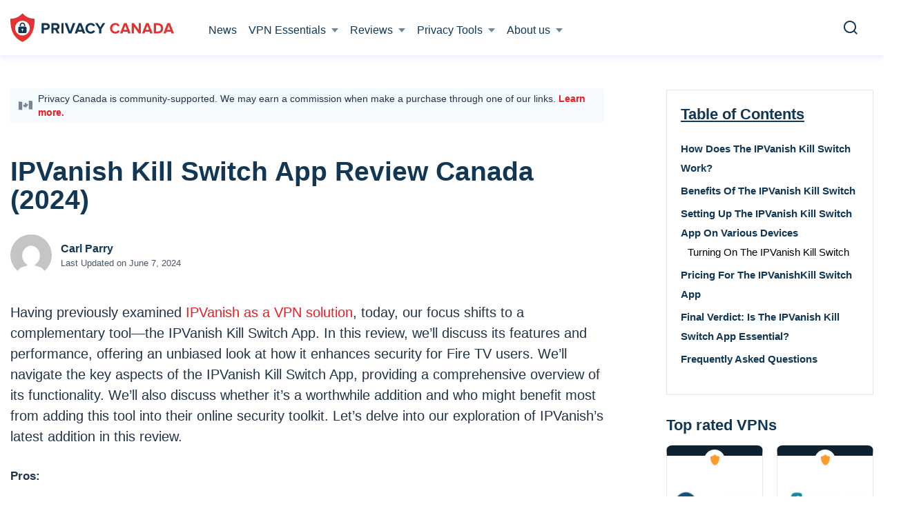

--- FILE ---
content_type: text/html; charset=UTF-8
request_url: https://privacycanada.net/ipvanish-kill-swithc-app-review/
body_size: 55414
content:
<!doctype html>
<html prefix="og: http://ogp.me/ns#" lang="">
<head><!-- Google tag (gtag.js) -->
<script async src="https://www.googletagmanager.com/gtag/js?id=AW-11016831185"></script>
<script>
  window.dataLayer = window.dataLayer || [];
  function gtag(){dataLayer.push(arguments);}
  gtag('js', new Date());
  gtag('config', 'AW-11016831185');
</script>
<!-- End Google tag -->

<!-- Google Tag Manager -->
<script>
(function(w,d,s,l,i){w[l]=w[l]||[];w[l].push({'gtm.start':new Date().getTime(),event:'gtm.js'});
var f=d.getElementsByTagName(s)[0],j=d.createElement(s),dl=l!='dataLayer'?'&l='+l:'';j.async=true;j.src='https://www.googletagmanager.com/gtm.js?id='+i+dl;f.parentNode.insertBefore(j,f);})(window,document,'script','dataLayer','GTM-TJ34TFC');
</script>
<!-- End Google Tag Manager -->

<!-- StackAdapt Script -->
<script>
    !function(s,a,e,v,n,t,z){if(s.saq)return;n=s.saq=function(){n.callMethod?n.callMethod.apply(n,arguments):n.queue.push(arguments)};
    if(!s._saq)s._saq=n;n.push=n;n.loaded=!0;n.version='1.0';
    n.queue=[];t=a.createElement(e);
    t.async=!0;t.src=v;z=a.getElementsByTagName(e)[0];
    z.parentNode.insertBefore(t,z)}(window,document,'script','https://tags.srv.stackadapt.com/events.js');saq('ts', '4d7YQv_SeR58g5nhlmGiUw');
</script>
<!-- End StackAdapt Script -->

<meta charset="UTF-8">
<meta name="viewport" content="initial-scale=1.0, width=device-width">
<meta http-equiv="X-UA-Compatible" content="ie=edge">
<meta name="format-detection" content="telephone=no">
<meta name="google-site-verification" content="xmKG8gk1Gg5pTs3nTbvIlSDJbn56gnuwdlldGQJVh88" />
<link rel="preconnect" href="https://www.google-analytics.com/">
<link rel="preconnect" href="https://www.googletagmanager.com/">
<link rel="dns-prefetch" href="https://connect.facebook.net/">
<title>IPVanish Kill Switch App Review | Privacy Canada 2024</title>
<script src="https://privacycanada.net/app/themes/privacycanada/assets/js/jquery.min.js?ver=1755515482"></script><meta name='robots' content='index, follow, max-image-preview:large, max-snippet:-1, max-video-preview:-1' />

	<!-- This site is optimized with the Yoast SEO plugin v23.9 - https://yoast.com/wordpress/plugins/seo/ -->
	<meta name="description" content="IPVanish VPN promises to protect customers&#039; privacy. Learn about the benefits of the IPVanish Kill Switch App for your FireTV." />
	<link rel="canonical" href="https://privacycanada.net/ipvanish-kill-swithc-app-review/" />
	<meta property="og:locale" content="en_US" />
	<meta property="og:type" content="article" />
	<meta property="og:title" content="IPVanish Kill Switch App Review | Privacy Canada 2024" />
	<meta property="og:description" content="IPVanish VPN promises to protect customers&#039; privacy. Learn about the benefits of the IPVanish Kill Switch App for your FireTV." />
	<meta property="og:url" content="https://privacycanada.net/ipvanish-kill-swithc-app-review/" />
	<meta property="og:site_name" content="Privacy Canada" />
	<meta property="article:modified_time" content="2024-06-07T09:18:18+00:00" />
	<meta property="og:image" content="https://privacycanada.net/app/uploads/2018/10/ipvanish-logo.jpg" />
	<meta property="og:image:width" content="250" />
	<meta property="og:image:height" content="288" />
	<meta property="og:image:type" content="image/jpeg" />
	<meta name="twitter:card" content="summary_large_image" />
	<meta name="twitter:image" content="https://privacycanada.net/app/uploads/2018/10/ipvanish-logo.jpg" />
	<meta name="twitter:label1" content="Est. reading time" />
	<meta name="twitter:data1" content="5 minutes" />
	<script type="application/ld+json" class="yoast-schema-graph">{"@context":"https://schema.org","@graph":[{"@type":"WebPage","@id":"https://privacycanada.net/ipvanish-kill-swithc-app-review/","url":"https://privacycanada.net/ipvanish-kill-swithc-app-review/","name":"IPVanish Kill Switch App Review | Privacy Canada 2024","isPartOf":{"@id":"https://privacycanada.net/#website"},"primaryImageOfPage":{"@id":"https://privacycanada.net/ipvanish-kill-swithc-app-review/#primaryimage"},"image":{"@id":"https://privacycanada.net/ipvanish-kill-swithc-app-review/#primaryimage"},"thumbnailUrl":"https://privacycanada.net/app/uploads/2019/06/ipvanish-vpn-logo-1-1-1-1-1-1-1.jpg","datePublished":"2024-01-27T14:42:00+00:00","dateModified":"2024-06-07T09:18:18+00:00","description":"IPVanish VPN promises to protect customers' privacy. Learn about the benefits of the IPVanish Kill Switch App for your FireTV.","breadcrumb":{"@id":"https://privacycanada.net/ipvanish-kill-swithc-app-review/#breadcrumb"},"inLanguage":"en-CA","potentialAction":[{"@type":"ReadAction","target":["https://privacycanada.net/ipvanish-kill-swithc-app-review/"]}]},{"@type":"ImageObject","inLanguage":"en-CA","@id":"https://privacycanada.net/ipvanish-kill-swithc-app-review/#primaryimage","url":"https://privacycanada.net/app/uploads/2019/06/ipvanish-vpn-logo-1-1-1-1-1-1-1.jpg","contentUrl":"https://privacycanada.net/app/uploads/2019/06/ipvanish-vpn-logo-1-1-1-1-1-1-1.jpg","width":220,"height":77,"caption":"ipvanish logo"},{"@type":"BreadcrumbList","@id":"https://privacycanada.net/ipvanish-kill-swithc-app-review/#breadcrumb","itemListElement":[{"@type":"ListItem","position":1,"name":"Home","item":"https://privacycanada.net/"},{"@type":"ListItem","position":2,"name":"IPVanish Kill Switch App Review Canada (2024)"}]},{"@type":"WebSite","@id":"https://privacycanada.net/#website","url":"https://privacycanada.net/","name":"Privacy Canada","description":"Online Privacy Tools for Canadians","publisher":{"@id":"https://privacycanada.net/#organization"},"potentialAction":[{"@type":"SearchAction","target":{"@type":"EntryPoint","urlTemplate":"https://privacycanada.net/?s={search_term_string}"},"query-input":{"@type":"PropertyValueSpecification","valueRequired":true,"valueName":"search_term_string"}}],"inLanguage":"en-CA"},{"@type":"Organization","@id":"https://privacycanada.net/#organization","name":"Privacy Canada","url":"https://privacycanada.net/","logo":{"@type":"ImageObject","inLanguage":"en-CA","@id":"https://privacycanada.net/#/schema/logo/image/","url":"https://privacycanada.net/app/uploads/2018/11/Privacy-Canada-Logo.png","contentUrl":"https://privacycanada.net/app/uploads/2018/11/Privacy-Canada-Logo.png","width":800,"height":138,"caption":"Privacy Canada"},"image":{"@id":"https://privacycanada.net/#/schema/logo/image/"}}]}</script>
	<!-- / Yoast SEO plugin. -->


<link rel='dns-prefetch' href='//privacycanada.net' />
<link rel='dns-prefetch' href='//cdn.jsdelivr.net' />
<link rel='stylesheet' id='wp-block-library-css' href='https://privacycanada.net/wp/wp-includes/css/dist/block-library/style.min.css?ver=6.6.1' type='text/css' media='all' />
<style id='classic-theme-styles-inline-css' type='text/css'>
/*! This file is auto-generated */
.wp-block-button__link{color:#fff;background-color:#32373c;border-radius:9999px;box-shadow:none;text-decoration:none;padding:calc(.667em + 2px) calc(1.333em + 2px);font-size:1.125em}.wp-block-file__button{background:#32373c;color:#fff;text-decoration:none}
</style>
<style id='global-styles-inline-css' type='text/css'>
:root{--wp--preset--aspect-ratio--square: 1;--wp--preset--aspect-ratio--4-3: 4/3;--wp--preset--aspect-ratio--3-4: 3/4;--wp--preset--aspect-ratio--3-2: 3/2;--wp--preset--aspect-ratio--2-3: 2/3;--wp--preset--aspect-ratio--16-9: 16/9;--wp--preset--aspect-ratio--9-16: 9/16;--wp--preset--color--black: #000000;--wp--preset--color--cyan-bluish-gray: #abb8c3;--wp--preset--color--white: #ffffff;--wp--preset--color--pale-pink: #f78da7;--wp--preset--color--vivid-red: #cf2e2e;--wp--preset--color--luminous-vivid-orange: #ff6900;--wp--preset--color--luminous-vivid-amber: #fcb900;--wp--preset--color--light-green-cyan: #7bdcb5;--wp--preset--color--vivid-green-cyan: #00d084;--wp--preset--color--pale-cyan-blue: #8ed1fc;--wp--preset--color--vivid-cyan-blue: #0693e3;--wp--preset--color--vivid-purple: #9b51e0;--wp--preset--gradient--vivid-cyan-blue-to-vivid-purple: linear-gradient(135deg,rgba(6,147,227,1) 0%,rgb(155,81,224) 100%);--wp--preset--gradient--light-green-cyan-to-vivid-green-cyan: linear-gradient(135deg,rgb(122,220,180) 0%,rgb(0,208,130) 100%);--wp--preset--gradient--luminous-vivid-amber-to-luminous-vivid-orange: linear-gradient(135deg,rgba(252,185,0,1) 0%,rgba(255,105,0,1) 100%);--wp--preset--gradient--luminous-vivid-orange-to-vivid-red: linear-gradient(135deg,rgba(255,105,0,1) 0%,rgb(207,46,46) 100%);--wp--preset--gradient--very-light-gray-to-cyan-bluish-gray: linear-gradient(135deg,rgb(238,238,238) 0%,rgb(169,184,195) 100%);--wp--preset--gradient--cool-to-warm-spectrum: linear-gradient(135deg,rgb(74,234,220) 0%,rgb(151,120,209) 20%,rgb(207,42,186) 40%,rgb(238,44,130) 60%,rgb(251,105,98) 80%,rgb(254,248,76) 100%);--wp--preset--gradient--blush-light-purple: linear-gradient(135deg,rgb(255,206,236) 0%,rgb(152,150,240) 100%);--wp--preset--gradient--blush-bordeaux: linear-gradient(135deg,rgb(254,205,165) 0%,rgb(254,45,45) 50%,rgb(107,0,62) 100%);--wp--preset--gradient--luminous-dusk: linear-gradient(135deg,rgb(255,203,112) 0%,rgb(199,81,192) 50%,rgb(65,88,208) 100%);--wp--preset--gradient--pale-ocean: linear-gradient(135deg,rgb(255,245,203) 0%,rgb(182,227,212) 50%,rgb(51,167,181) 100%);--wp--preset--gradient--electric-grass: linear-gradient(135deg,rgb(202,248,128) 0%,rgb(113,206,126) 100%);--wp--preset--gradient--midnight: linear-gradient(135deg,rgb(2,3,129) 0%,rgb(40,116,252) 100%);--wp--preset--font-size--small: 13px;--wp--preset--font-size--medium: 20px;--wp--preset--font-size--large: 36px;--wp--preset--font-size--x-large: 42px;--wp--preset--spacing--20: 0.44rem;--wp--preset--spacing--30: 0.67rem;--wp--preset--spacing--40: 1rem;--wp--preset--spacing--50: 1.5rem;--wp--preset--spacing--60: 2.25rem;--wp--preset--spacing--70: 3.38rem;--wp--preset--spacing--80: 5.06rem;--wp--preset--shadow--natural: 6px 6px 9px rgba(0, 0, 0, 0.2);--wp--preset--shadow--deep: 12px 12px 50px rgba(0, 0, 0, 0.4);--wp--preset--shadow--sharp: 6px 6px 0px rgba(0, 0, 0, 0.2);--wp--preset--shadow--outlined: 6px 6px 0px -3px rgba(255, 255, 255, 1), 6px 6px rgba(0, 0, 0, 1);--wp--preset--shadow--crisp: 6px 6px 0px rgba(0, 0, 0, 1);}:where(.is-layout-flex){gap: 0.5em;}:where(.is-layout-grid){gap: 0.5em;}body .is-layout-flex{display: flex;}.is-layout-flex{flex-wrap: wrap;align-items: center;}.is-layout-flex > :is(*, div){margin: 0;}body .is-layout-grid{display: grid;}.is-layout-grid > :is(*, div){margin: 0;}:where(.wp-block-columns.is-layout-flex){gap: 2em;}:where(.wp-block-columns.is-layout-grid){gap: 2em;}:where(.wp-block-post-template.is-layout-flex){gap: 1.25em;}:where(.wp-block-post-template.is-layout-grid){gap: 1.25em;}.has-black-color{color: var(--wp--preset--color--black) !important;}.has-cyan-bluish-gray-color{color: var(--wp--preset--color--cyan-bluish-gray) !important;}.has-white-color{color: var(--wp--preset--color--white) !important;}.has-pale-pink-color{color: var(--wp--preset--color--pale-pink) !important;}.has-vivid-red-color{color: var(--wp--preset--color--vivid-red) !important;}.has-luminous-vivid-orange-color{color: var(--wp--preset--color--luminous-vivid-orange) !important;}.has-luminous-vivid-amber-color{color: var(--wp--preset--color--luminous-vivid-amber) !important;}.has-light-green-cyan-color{color: var(--wp--preset--color--light-green-cyan) !important;}.has-vivid-green-cyan-color{color: var(--wp--preset--color--vivid-green-cyan) !important;}.has-pale-cyan-blue-color{color: var(--wp--preset--color--pale-cyan-blue) !important;}.has-vivid-cyan-blue-color{color: var(--wp--preset--color--vivid-cyan-blue) !important;}.has-vivid-purple-color{color: var(--wp--preset--color--vivid-purple) !important;}.has-black-background-color{background-color: var(--wp--preset--color--black) !important;}.has-cyan-bluish-gray-background-color{background-color: var(--wp--preset--color--cyan-bluish-gray) !important;}.has-white-background-color{background-color: var(--wp--preset--color--white) !important;}.has-pale-pink-background-color{background-color: var(--wp--preset--color--pale-pink) !important;}.has-vivid-red-background-color{background-color: var(--wp--preset--color--vivid-red) !important;}.has-luminous-vivid-orange-background-color{background-color: var(--wp--preset--color--luminous-vivid-orange) !important;}.has-luminous-vivid-amber-background-color{background-color: var(--wp--preset--color--luminous-vivid-amber) !important;}.has-light-green-cyan-background-color{background-color: var(--wp--preset--color--light-green-cyan) !important;}.has-vivid-green-cyan-background-color{background-color: var(--wp--preset--color--vivid-green-cyan) !important;}.has-pale-cyan-blue-background-color{background-color: var(--wp--preset--color--pale-cyan-blue) !important;}.has-vivid-cyan-blue-background-color{background-color: var(--wp--preset--color--vivid-cyan-blue) !important;}.has-vivid-purple-background-color{background-color: var(--wp--preset--color--vivid-purple) !important;}.has-black-border-color{border-color: var(--wp--preset--color--black) !important;}.has-cyan-bluish-gray-border-color{border-color: var(--wp--preset--color--cyan-bluish-gray) !important;}.has-white-border-color{border-color: var(--wp--preset--color--white) !important;}.has-pale-pink-border-color{border-color: var(--wp--preset--color--pale-pink) !important;}.has-vivid-red-border-color{border-color: var(--wp--preset--color--vivid-red) !important;}.has-luminous-vivid-orange-border-color{border-color: var(--wp--preset--color--luminous-vivid-orange) !important;}.has-luminous-vivid-amber-border-color{border-color: var(--wp--preset--color--luminous-vivid-amber) !important;}.has-light-green-cyan-border-color{border-color: var(--wp--preset--color--light-green-cyan) !important;}.has-vivid-green-cyan-border-color{border-color: var(--wp--preset--color--vivid-green-cyan) !important;}.has-pale-cyan-blue-border-color{border-color: var(--wp--preset--color--pale-cyan-blue) !important;}.has-vivid-cyan-blue-border-color{border-color: var(--wp--preset--color--vivid-cyan-blue) !important;}.has-vivid-purple-border-color{border-color: var(--wp--preset--color--vivid-purple) !important;}.has-vivid-cyan-blue-to-vivid-purple-gradient-background{background: var(--wp--preset--gradient--vivid-cyan-blue-to-vivid-purple) !important;}.has-light-green-cyan-to-vivid-green-cyan-gradient-background{background: var(--wp--preset--gradient--light-green-cyan-to-vivid-green-cyan) !important;}.has-luminous-vivid-amber-to-luminous-vivid-orange-gradient-background{background: var(--wp--preset--gradient--luminous-vivid-amber-to-luminous-vivid-orange) !important;}.has-luminous-vivid-orange-to-vivid-red-gradient-background{background: var(--wp--preset--gradient--luminous-vivid-orange-to-vivid-red) !important;}.has-very-light-gray-to-cyan-bluish-gray-gradient-background{background: var(--wp--preset--gradient--very-light-gray-to-cyan-bluish-gray) !important;}.has-cool-to-warm-spectrum-gradient-background{background: var(--wp--preset--gradient--cool-to-warm-spectrum) !important;}.has-blush-light-purple-gradient-background{background: var(--wp--preset--gradient--blush-light-purple) !important;}.has-blush-bordeaux-gradient-background{background: var(--wp--preset--gradient--blush-bordeaux) !important;}.has-luminous-dusk-gradient-background{background: var(--wp--preset--gradient--luminous-dusk) !important;}.has-pale-ocean-gradient-background{background: var(--wp--preset--gradient--pale-ocean) !important;}.has-electric-grass-gradient-background{background: var(--wp--preset--gradient--electric-grass) !important;}.has-midnight-gradient-background{background: var(--wp--preset--gradient--midnight) !important;}.has-small-font-size{font-size: var(--wp--preset--font-size--small) !important;}.has-medium-font-size{font-size: var(--wp--preset--font-size--medium) !important;}.has-large-font-size{font-size: var(--wp--preset--font-size--large) !important;}.has-x-large-font-size{font-size: var(--wp--preset--font-size--x-large) !important;}
:where(.wp-block-post-template.is-layout-flex){gap: 1.25em;}:where(.wp-block-post-template.is-layout-grid){gap: 1.25em;}
:where(.wp-block-columns.is-layout-flex){gap: 2em;}:where(.wp-block-columns.is-layout-grid){gap: 2em;}
:root :where(.wp-block-pullquote){font-size: 1.5em;line-height: 1.6;}
</style>
<script type="text/javascript" defer src="https://privacycanada.net/app/plugins/image-compression/public/js/75d841e49af2e8772f8816d1114e1f9c.js?ver=1755515511" id="image-compression-js"></script>
<link rel="https://api.w.org/" href="https://privacycanada.net/wp-json/" /><link rel="alternate" title="JSON" type="application/json" href="https://privacycanada.net/wp-json/wp/v2/pages/18099" /><link rel='shortlink' href='https://privacycanada.net/?p=18099' />
        
<script>
  var _mtm = window._mtm = window._mtm || [];
  _mtm.push({'mtm.startTime': (new Date().getTime()), 'event': 'mtm.Start'});
  var d=document, g=d.createElement('script'), s=d.getElementsByTagName('script')[0];
  g.async=true; g.src='https://9WVkt48D.privacycanada.net/js/container_9WVkt48D.js'; s.parentNode.insertBefore(g,s);
</script>

<script type="text/javascript">//<![CDATA[
  function external_links_in_new_windows_loop() {
    if (!document.links) {
      document.links = document.getElementsByTagName('a');
    }
    var change_link = false;
    var force = '';
    var ignore = '';

    for (var t=0; t<document.links.length; t++) {
      var all_links = document.links[t];
      change_link = false;
      
      if(document.links[t].hasAttribute('onClick') == false) {
        // forced if the address starts with http (or also https), but does not link to the current domain
        if(all_links.href.search(/^http/) != -1 && all_links.href.search('privacycanada.net') == -1 && all_links.href.search(/^#/) == -1) {
          // console.log('Changed ' + all_links.href);
          change_link = true;
        }
          
        if(force != '' && all_links.href.search(force) != -1) {
          // forced
          // console.log('force ' + all_links.href);
          change_link = true;
        }
        
        if(ignore != '' && all_links.href.search(ignore) != -1) {
          // console.log('ignore ' + all_links.href);
          // ignored
          change_link = false;
        }

        if(change_link == true) {
          // console.log('Changed ' + all_links.href);
          document.links[t].setAttribute('onClick', 'javascript:window.open(\''+all_links.href+'\'); return false;');
          document.links[t].removeAttribute('target');
        }
      }
    }
  }
  
  // Load
  function external_links_in_new_windows_load(func)
  {  
    var oldonload = window.onload;
    if (typeof window.onload != 'function'){
      window.onload = func;
    } else {
      window.onload = function(){
        oldonload();
        func();
      }
    }
  }

  external_links_in_new_windows_load(external_links_in_new_windows_loop);
  //]]></script>

<!-- Stream WordPress user activity plugin v3.8.2 -->
<!-- Schema optimized by Schema Pro --><script type="application/ld+json">{"@context":"https:\/\/schema.org","@type":"article","mainEntityOfPage":{"@type":"WebPage","@id":"https:\/\/privacycanada.net\/ipvanish-review\/"},"headline":"IPVanish Review Canada (2023)","image":{"@type":"ImageObject","url":"https:\/\/privacycanada.net\/app\/uploads\/2019\/06\/ipvanish-vpn-logo.jpg","width":220,"height":77},"datePublished":"2018-10-12T05:27:24","dateModified":"2023-09-08T22:32:56","author":{"@type":"Person","name":"Ludovic Rembert"},"publisher":{"@type":"Organization","name":"Privacy Canada","logo":{"@type":"ImageObject","url":"https:\/\/privacycanada.net\/app\/uploads\/2019\/06\/ipvanish-vpn-logo-171x60-1.jpg","width":171,"height":60}}}</script><!-- / Schema optimized by Schema Pro --><!-- Schema optimized by Schema Pro --><script type="application/ld+json">{"@context":"https:\/\/schema.org","@type":"Review","name":"IPVanish Review Canada (2023)","image":{"@type":"ImageObject","url":"https:\/\/privacycanada.net\/app\/uploads\/2019\/06\/ipvanish-vpn-logo-1.jpg","width":220,"height":77},"itemReviewed":{"@type":"SoftwareApplication","name":"IPVanish Review Canada (2023)","applicationCategory":"BusinessApplication","offers":{"@type":"Offer","price":"0","priceCurrency":"AFA"}},"reviewRating":{"@type":"Rating","ratingValue":"2.9"},"reviewBody":"IPVanish, like many other VPNs, says that they are \u201cThe World\u2019s Best VPN Service.\" However, in a world where numerous top-tier VPNs exist at great prices, that is a very tall claim...\n\n\n\nWhat we would like to do is pull back the curtains, go beyond the marketing hype, and get down to the core of the service. To accomplish that, in this IPVanish review we are going to look at four things:\n\n\n\nServer locationServer speedPrivacy policyPricing\n\n\n\n\n\n    \n        \n    \n    \n        \n            75% Off\n        \n        \n            American football, percentage savings & limited time offer! Biennial 75% off (or yearly 70% off).             $ 2.99 \/month\n        \n    \n    \n        Get Deal\n    \n\n\n\n\nIPVanish Canada Overview\n\n\n\nVisit IPVanish\n\n\n\nIPVanish is a virtual private network that\u2019s focused on making the World Wide Web a safer and more secure place for its clients. In doing this, IPVanish allows P2P as well as bit torrent traffic. Their servers offer state-of-the-art features, including automatic IP cycling.\n\n\n\nIPVanish is based in the United States. However, they have hundreds of servers spread across 60 different countries. IPVanish is run by the web service provider StackPath. They are very proud to advertise the fact that they run on their own hardware.\n\n\n\nThey also have their own infrastructure, cables, racks, etc. This is something that you only see with a top-tier VPN service. \n\n\n\nWith full disclosure, IPVanish does make use of some cloud service providers in various locations to supplement their proprietary network.\n\n\n\nIPVanish is not a company that puts flash over substance. This is something you\u2019ll notice right away when you download their client. You will see that they have a simple dashboard that\u2019s organized, but it isn't embellished with graphics and visuals.\n\n\n\nIn the center of the screen, you will see whether you are connected or not. Below that, you will see status updates, the server you\u2019re connected to, and other info regarding your connection. The interface, much like the service itself, is simple but allows users to accomplish the tasks they want to accomplish.\n\n\n\n\n\n\n\n\n                \n                \n                            \n                            \n                    \n        \n\n                                        FeaturesInformation\n\n\n\n        \n            Usability:Poor User Interface        \n            \n            Logging Policy:No logging        \n            \n            Server Size:1,300 ++ servers        \n            \n            Server Distribution:60+ countries        \n            \n            Support:First-come, First-serve 24\/7 Live Chat        \n            \n            Torrenting:Allowed        \n            \n            Streaming:Limited        \n            \n            VPN protocol and encryption:OpenVPN, SOCKS5, and others; AES-256 encryption        \n            \n            Headquarters:USA        \n            \n            Price:$4.87\/month        \n            \n            Official Website:https:\/\/www.ipvanish.com        \n    \n    \n    \n    \n    \n\n\n\n\n\nPros:\n\n\n\n\n\nAbove average download speedTorrenting is allowed\n\n\n\n\n\nStrong anti-logging policiesStrong encryption\n\n\n\n\n\nCons:\n\n\n\n\n\nBased in the USExpensive\n\n\n\n\n\nLacks in-depth customer support\n\n\n\n\n\nFeatures:\n\n\n\nEasy-to-use appAES \u2013 256 encryptionConnect up to five devices per subscriptionUnlimited P2P trafficUnlimited bandwidthMultiplatform securityUnlimited server switchingMultiple VPN protocols\n\n\n\nWhere Are Their Servers Located?\n\n\n\n\n\n\n\nIPVanish has one of the most extensive groups of servers for a VPN on the planet. They have more than 1,000 servers in more than 60 countries. They offer their customers over 40,000 IPS. They have 426 servers in Europe, 523 in North America, 20 in Central and South America, 47 in Asia, 14 in Africa and the Middle East, and 65 in Oceania.\n\n\n\nA large number of servers offered by IPVanish means that you are able to select the server you need based on what you want to accomplish. For example, if you\u2019re looking to access content that is geo-restricted in your physical location, then you can pick a server in a different country. If you\u2019re simply looking for a server to mask your IP address, you can pick a server that\u2019s close to you. You\u2019ll be able to mask your IP address and still enjoy fast service.\n\n\n\nIPVanish has strategically selected the locations for their worldwide servers. They have set up servers that allow anonymous torrenting. This is a plus because many VPNs say that they support P2P sharing, but they really don\u2019t. On IPVanish servers, you can access any torrenting website anywhere on the planet.\n\n\n\nDoes IPVanish Work With Netflix?\n\n\n\nIPVanish has a spotty record when it comes to getting around geo restrictions, such as those encountered by individuals attempting to use Netflix when outside of the United States. When you look on their site, you see that IPVanish does not say that they will work with Netflix. This is typical of what we have seen from a number of VPN providers.\n\n\n\nNetflix has done a very good job of detecting and preventing access to geo-restricted content via VPNs. Only the top-tier VPNs, such as ExpressVPN and NordVPN, are able to allow their clients to seamlessly stream content on the streaming services.\n\n\n\n\n\n\n\nWe decided to test our fortune connecting to Netflix from outside of the United States using IPVanish VPN. The first few servers we tried did not work.\n\n\n\nHowever, about the fourth or fifth time, the computer was finally able to connect to Netflix and bypassed detection. So while it was a win, we also noticed severe lag, which diminished the experience.\n\n\n\nWhat is Their Logging Policy?\n\n\n\nOn the surface, IPVanish seems to have a very strict no logging policy. When you look at their privacy policy, they clearly state that they don\u2019t keep records of connection traffic or active data. Multiple times you will see them say how deeply they care about your privacy rights.\n\n\n\n\n\n\n\nUnfortunately, as we have seen with a number of VPNs, what they promise and what they actually deliver are worlds apart. Recently, it came to light that IPVanish, contrary to all of their claims, keeps logs. In fact, there is an ongoing scandal where IPVanish appears to have handed over user logs to authorities who were investigating a criminal case.\n\n\n\nObviously, no one defends criminals engaged in criminal activity. However, when a VPN promises to keep zero logs and then fails to uphold that policy, it is a breach of their responsibility to their clients and to the public.\n\n\n\nHere\u2019s something to remember about IPVanish, they are a US-based VPN service. This means that they must comply with the Department of Homeland Security and other US governmental organizations when they make requests for information.\n\n\n\n\n\n\n\nIn case a took place in 2016, IPVanish, or more specifically their parent company Highwinds Network Group Inc., turned over information to the Department of Homeland Security regarding one of their clients. According to the affidavit, the client was engaged in reprehensible activity, and there\u2019s no defense for that.\n\n\n\nHowever, as you can see, the Department of Homeland Security delivered a \u201csummons for records.\u201d Highwinds Network Group Inc. at first responded to the summons by saying that they don\u2019t have any user data available because they don\u2019t log any information on their clients. However, the investigator followed up on the first request and sent a second summons requesting specific information about an IPVanish client.\n\n\n\nThey specifically asked for information connected to a particular IP and port. Twelve days after that second request was made, IPVanish responded by providing the following:\n\n\n\n\n\n\n\nThe affidavit contains graphic descriptions of criminal activity. The relevant content is on pages 22 and 23. It shows that IPVanish gave authorities the source IP address of the suspect they were looking for and the dates and times that the suspect was connected to and disconnected from their network.\n\n\n\nAfter getting this information, the authorities were able to use the individual\u2019s Comcast IP address to identify his location and subsequently arrested the individual. At the end of the day, a criminal was apprehended, and you can\u2019t complain about that. However, it does make you question IPVanish and their no logging policy.\n\n\n\nAs a comparison, one of the best VPNs when it comes to logging policies is ExpressVPN. In 2017, their Turkish server was seized by authorities. Because they adhere to a strict no logs policy, the Turkish authorities could not find any information about clients on ExpressVPN\u2019s servers.\n\n\n\nIPVanish Canada Pricing and Packages\n\n\n\nIPVanish offers their VPN service as one package that has a number of different plans.\n\n\n\n\n\n\n\nIf you subscribe on a month-to-month basis, you will pay $10 a month. A three-month subscription is $8.99 a month. A one-year subscription, the best value, is $6.49 a month.\n\n\n\n\n\n\n\nIPVanish accepts multiple forms of payment. Like most VPNs, they will accept major credit cards, including American Express, Visa, MasterCard, and Discover. You can also pay using PayPal, BitCoin, and other international payment services.\n\n\n\nIPVanish is one of a few VPNs that offer their clients a seven-day money back guarantee. This means that you can try out the service and see if you like it. If you don\u2019t, you can cancel within seven days and get a complete refund.\n\n\n\nIPVanish recommends that you contact their tech support if you have any questions during that seven-day trial. If you do not terminate your service by the end of the seven days, you will be billed for the full service.\n\n\n\nFinal Word - IPVanish Review Canada\n\n\n\nVisit IPVanish\n\n\n\nIPVanish has a lot of things going for it. They offer their customers 24 hours a day 7 days a week support. With one subscription, you can connect up to 10 devices simultaneously.\n\n\n\nYou are able to do torrenting anonymously and have access to unlimited P2P traffic. IPVanish has more than 1,000 servers in over 60 countries. Customers have access to unlimited bandwidth and their traffic is encrypted with 256 bit AES encryption. IPVanish offers a seven-day money back guarantee.\n\n\n\nWith all that being said, we do not think IPVanish is worth the money. There are two things that people look for in a VPN. \n\n\n\nThey want privacy and they want to get access to geo-restricted content. When it comes to geo-restricted content, IPVanish is hit and miss. And when it does hit, the service is so slow that it makes watching your favorite streaming service frustrating.\n\n\n\nWhen it comes to privacy, despite all of their promises, we just do not feel that IPVanish VPN is trustworthy. While we applaud the role they played in helping law enforcement apprehend an individual who is accused of a heinous crime, it\u2019s disappointing to know that the reason why they were able to do this is because they have lied all along about keeping traffic logs. In the world of VPNs, this is inexcusable.\n\n\n\nIf you need a break from your search and need quick recommendations, then check out NordVPN and Surfshark. Surfshark&nbsp;is one of the most secure VPN services money can buy. When they say that they do not keep logs, they mean it. And there is a lot of evidence to back that claim up.\n\n\n\nFor our money, the best VPN we tested - and the one we recommend most often to friends, colleagues, and family - is&nbsp;NordVPN. They are secure, they are fast, they don\u2019t keep logs, and they have 100 percent success bypassing geo restrictions on sites like Netflix.","url":"https:\/\/privacycanada.net\/ipvanish-review\/","datePublished":"2023-09-08T22:32:56","author":{"@type":"Person","name":"Ludovic Rembert","sameAs":"https:\/\/privacycanada.net\/ipvanish-review\/"},"publisher":{"@type":"Organization","name":"Ludovic Rembert"}}</script><!-- / Schema optimized by Schema Pro --><!-- organization Schema optimized by Schema Pro --><script type="application/ld+json">{"@context":"https:\/\/schema.org","@type":"organization","name":"Privacy Canada","url":"https:\/\/privacycanada.net","logo":{"@type":"ImageObject","url":"https:\/\/privacycanada.net\/app\/uploads\/2019\/06\/ipvanish-vpn-logo-1-1-1-1-1-1-1.jpg","width":220,"height":77},"sameAs":["https:\/\/www.facebook.com\/PrivacyCanada-103394227744424\/","https:\/\/twitter.com\/_PrivacyCanada"]}</script><!-- / organization Schema optimized by Schema Pro --><!-- site-navigation-element Schema optimized by Schema Pro --><script type="application/ld+json">{"@context":"https:\/\/schema.org","@graph":[{"@context":"https:\/\/schema.org","@type":"SiteNavigationElement","id":"site-navigation","name":"News","url":"https:\/\/privacycanada.net\/news\/"},{"@context":"https:\/\/schema.org","@type":"SiteNavigationElement","id":"site-navigation","name":"VPN Essentials","url":"#"},{"@context":"https:\/\/schema.org","@type":"SiteNavigationElement","id":"site-navigation","name":"Best VPN Services","url":"https:\/\/privacycanada.net\/best-vpn\/"},{"@context":"https:\/\/schema.org","@type":"SiteNavigationElement","id":"site-navigation","name":"Best Cheap VPN","url":"https:\/\/privacycanada.net\/best-cheap-vpn\/"},{"@context":"https:\/\/schema.org","@type":"SiteNavigationElement","id":"site-navigation","name":"Best VPNs for Netflix","url":"https:\/\/privacycanada.net\/best-vpn-netflix\/"},{"@context":"https:\/\/schema.org","@type":"SiteNavigationElement","id":"site-navigation","name":"Best VPN Routers","url":"https:\/\/privacycanada.net\/best-vpn-routers\/"},{"@context":"https:\/\/schema.org","@type":"SiteNavigationElement","id":"site-navigation","name":"Free VPNs","url":"https:\/\/privacycanada.net\/best-free-vpn\/"},{"@context":"https:\/\/schema.org","@type":"SiteNavigationElement","id":"site-navigation","name":"VPN for Android","url":"https:\/\/privacycanada.net\/best-vpn-for-android\/"},{"@context":"https:\/\/schema.org","@type":"SiteNavigationElement","id":"site-navigation","name":"VPN for iOS","url":"https:\/\/privacycanada.net\/best-vpn-for-ios\/"},{"@context":"https:\/\/schema.org","@type":"SiteNavigationElement","id":"site-navigation","name":"VPNs for Kodi","url":"https:\/\/privacycanada.net\/best-vpn-kodi\/"},{"@context":"https:\/\/schema.org","@type":"SiteNavigationElement","id":"site-navigation","name":"VPN Scams to Avoid","url":"https:\/\/privacycanada.net\/vpn-scams\/"},{"@context":"https:\/\/schema.org","@type":"SiteNavigationElement","id":"site-navigation","name":"Meilleur VPN","url":"https:\/\/privacycanada.net\/meilleur-vpn\/"},{"@context":"https:\/\/schema.org","@type":"SiteNavigationElement","id":"site-navigation","name":"Reviews","url":"https:\/\/privacycanada.net"},{"@context":"https:\/\/schema.org","@type":"SiteNavigationElement","id":"site-navigation","name":"NordVPN","url":"https:\/\/privacycanada.net\/nordvpn-review\/"},{"@context":"https:\/\/schema.org","@type":"SiteNavigationElement","id":"site-navigation","name":"Surfshark","url":"https:\/\/privacycanada.net\/surfshark-review\/"},{"@context":"https:\/\/schema.org","@type":"SiteNavigationElement","id":"site-navigation","name":"ExpressVPN","url":"https:\/\/privacycanada.net\/expressvpn-review\/"},{"@context":"https:\/\/schema.org","@type":"SiteNavigationElement","id":"site-navigation","name":"VyprVPN","url":"https:\/\/privacycanada.net\/vyprvpn-review\/"},{"@context":"https:\/\/schema.org","@type":"SiteNavigationElement","id":"site-navigation","name":"Private Internet Access","url":"https:\/\/privacycanada.net\/private-internet-access-review\/"},{"@context":"https:\/\/schema.org","@type":"SiteNavigationElement","id":"site-navigation","name":"Windscribe","url":"https:\/\/privacycanada.net\/windscribe-review\/"},{"@context":"https:\/\/schema.org","@type":"SiteNavigationElement","id":"site-navigation","name":"CyberGhost","url":"https:\/\/privacycanada.net\/cyberghost-review\/"},{"@context":"https:\/\/schema.org","@type":"SiteNavigationElement","id":"site-navigation","name":"Avast SecureLine","url":"https:\/\/privacycanada.net\/avast-secureline-vpn-review\/"},{"@context":"https:\/\/schema.org","@type":"SiteNavigationElement","id":"site-navigation","name":"IPVanish","url":"https:\/\/privacycanada.net\/ipvanish-review\/"},{"@context":"https:\/\/schema.org","@type":"SiteNavigationElement","id":"site-navigation","name":"Privacy Tools","url":"#"},{"@context":"https:\/\/schema.org","@type":"SiteNavigationElement","id":"site-navigation","name":"Strong password generator","url":"\/strong-password-generator\/"},{"@context":"https:\/\/schema.org","@type":"SiteNavigationElement","id":"site-navigation","name":"Online Privacy Guide","url":"https:\/\/privacycanada.net\/online-privacy-guide\/"},{"@context":"https:\/\/schema.org","@type":"SiteNavigationElement","id":"site-navigation","name":"Malware Scanners","url":"https:\/\/privacycanada.net\/best-malware-scanner\/"},{"@context":"https:\/\/schema.org","@type":"SiteNavigationElement","id":"site-navigation","name":"Ad Blockers","url":"https:\/\/privacycanada.net\/best-ad-blockers\/"},{"@context":"https:\/\/schema.org","@type":"SiteNavigationElement","id":"site-navigation","name":"Secure Emails","url":"https:\/\/privacycanada.net\/best-secure-email\/"},{"@context":"https:\/\/schema.org","@type":"SiteNavigationElement","id":"site-navigation","name":"Private Search Engine","url":"https:\/\/privacycanada.net\/best-private-search-engine\/"},{"@context":"https:\/\/schema.org","@type":"SiteNavigationElement","id":"site-navigation","name":"Secure Browsers","url":"https:\/\/privacycanada.net\/most-secure-browsers\/"},{"@context":"https:\/\/schema.org","@type":"SiteNavigationElement","id":"site-navigation","name":"Home Security","url":"https:\/\/privacycanada.net\/best-home-security-system\/"},{"@context":"https:\/\/schema.org","@type":"SiteNavigationElement","id":"site-navigation","name":"Antivirus Software","url":"https:\/\/privacycanada.net\/best-antivirus-software\/"},{"@context":"https:\/\/schema.org","@type":"SiteNavigationElement","id":"site-navigation","name":"About us","url":"#"},{"@context":"https:\/\/schema.org","@type":"SiteNavigationElement","id":"site-navigation","name":"Our Mission","url":"https:\/\/privacycanada.net\/mission\/"},{"@context":"https:\/\/schema.org","@type":"SiteNavigationElement","id":"site-navigation","name":"Our Team","url":"https:\/\/privacycanada.net\/our-team\/"},{"@context":"https:\/\/schema.org","@type":"SiteNavigationElement","id":"site-navigation","name":"Testing","url":"https:\/\/privacycanada.net\/testing\/"},{"@context":"https:\/\/schema.org","@type":"SiteNavigationElement","id":"site-navigation","name":"Research","url":"https:\/\/privacycanada.net\/research\/"},{"@context":"https:\/\/schema.org","@type":"SiteNavigationElement","id":"site-navigation","name":"Encryption","url":"https:\/\/privacycanada.net\/encryption\/"},{"@context":"https:\/\/schema.org","@type":"SiteNavigationElement","id":"site-navigation","name":"How We Make Money","url":"https:\/\/privacycanada.net\/disclaimer\/"},{"@context":"https:\/\/schema.org","@type":"SiteNavigationElement","id":"site-navigation","name":"Contact Us","url":"https:\/\/privacycanada.net\/contact-us\/"},{"@context":"https:\/\/schema.org","@type":"SiteNavigationElement","id":"site-navigation","name":"Work With Us","url":"https:\/\/privacycanada.net\/work-with-us\/"}]}</script><!-- / site-navigation-element Schema optimized by Schema Pro --><!-- sitelink-search-box Schema optimized by Schema Pro --><script type="application/ld+json">{"@context":"https:\/\/schema.org","@type":"WebSite","name":"Privacy Canada","url":"https:\/\/privacycanada.net","potentialAction":[{"@type":"SearchAction","target":"https:\/\/privacycanada.net\/wp\/?s={search_term_string}","query-input":"required name=search_term_string"}]}</script><!-- / sitelink-search-box Schema optimized by Schema Pro --><!-- breadcrumb Schema optimized by Schema Pro --><script type="application/ld+json">{"@context":"https:\/\/schema.org","@type":"BreadcrumbList","itemListElement":[{"@type":"ListItem","position":1,"item":{"@id":"https:\/\/privacycanada.net\/","name":"Home"}},{"@type":"ListItem","position":2,"item":{"@id":"https:\/\/privacycanada.net\/ipvanish-kill-swithc-app-review\/","name":"IPVanish Kill Switch App Review Canada (2024)"}}]}</script><!-- / breadcrumb Schema optimized by Schema Pro --><link rel="preload" href="https://privacycanada.net/app/themes/privacycanada/html/fonts/Proxima/ProximaNova-Regular.woff" as="font" type="font/woff" crossorigin />
    <link rel="preload" href="https://privacycanada.net/app/themes/privacycanada/html/fonts/Proxima/ProximaNova-Semibold.woff" as="font" type="font/woff" crossorigin />
    <link rel="preload" href="https://privacycanada.net/app/themes/privacycanada/html/fonts/Proxima/ProximaNova-Bold.woff" as="font" type="font/woff" crossorigin /><link rel="icon" href="https://privacycanada.net/app/uploads/2020/11/cropped-privacy_icon_v0.2-32x32.png" sizes="32x32" />
<link rel="icon" href="https://privacycanada.net/app/uploads/2020/11/cropped-privacy_icon_v0.2-192x192.png" sizes="192x192" />
<link rel="apple-touch-icon" href="https://privacycanada.net/app/uploads/2020/11/cropped-privacy_icon_v0.2-180x180.png" />
<meta name="msapplication-TileImage" content="https://privacycanada.net/app/uploads/2020/11/cropped-privacy_icon_v0.2-270x270.png" />
		<style type="text/css" id="wp-custom-css">
			.wpcf7 .cf7s-vanilla {
	border: 0 !important;
}

/* strong password generator css */
.flex-container {
  display: flex;
  flex-wrap: nowrap;
	border: 1px solid #afafaf;
	align-items: center;
  justify-content: center;
	margin-top:20px;
	margin-bottom:10px;
	background:#f5f5f5 !important;
}
.flex-container > div {
  margin: 10px 20px 10px 0;
  text-align: center;
  line-height: 15px;
  font-size: 12px;
}
.flex-container > div:last-child {
	margin-right:0;
}
.flex-container a {
	color:#000000;
}
/* strong password generator css */
		</style>
		

<script>var clicky_site_ids = clicky_site_ids || []; clicky_site_ids.push(101181727);</script>
<script async src="//static.getclicky.com/js"></script>

<style>/*! normalize.css v8.0.1 | MIT License | github.com/necolas/normalize.css */html{line-height:1.15;-webkit-text-size-adjust:100%}body{margin:0}main{display:block}h1{font-size:2em;margin:.67em 0}hr{box-sizing:content-box;height:0;overflow:visible}pre{font-family:monospace,monospace;font-size:1em}a{background-color:transparent}abbr[title]{border-bottom:none;text-decoration:underline;text-decoration:underline dotted}b,strong{font-weight:bolder}code,kbd,samp{font-family:monospace,monospace;font-size:1em}small{font-size:80%}sub,sup{font-size:75%;line-height:0;position:relative;vertical-align:baseline}sub{bottom:-.25em}sup{top:-.5em}img{border-style:none}button,input,optgroup,select,textarea{font-family:inherit;font-size:100%;line-height:1.15;margin:0}button,input{overflow:visible}button,select{text-transform:none}[type=button],[type=reset],[type=submit],button{-webkit-appearance:button}[type=button]::-moz-focus-inner,[type=reset]::-moz-focus-inner,[type=submit]::-moz-focus-inner,button::-moz-focus-inner{border-style:none;padding:0}[type=button]:-moz-focusring,[type=reset]:-moz-focusring,[type=submit]:-moz-focusring,button:-moz-focusring{outline:1px dotted ButtonText}fieldset{padding:.35em .75em .625em}legend{box-sizing:border-box;color:inherit;display:table;max-width:100%;padding:0;white-space:normal}progress{vertical-align:baseline}textarea{overflow:auto}[type=checkbox],[type=radio]{box-sizing:border-box;padding:0}[type=number]::-webkit-inner-spin-button,[type=number]::-webkit-outer-spin-button{height:auto}[type=search]{-webkit-appearance:textfield;outline-offset:-2px}[type=search]::-webkit-search-decoration{-webkit-appearance:none}::-webkit-file-upload-button{-webkit-appearance:button;font:inherit}details{display:block}summary{display:list-item}[hidden],template{display:none}.slick-slider{box-sizing:border-box;-webkit-user-select:none;-moz-user-select:none;-ms-user-select:none;user-select:none;-webkit-touch-callout:none;-khtml-user-select:none;-ms-touch-action:pan-y;touch-action:pan-y;-webkit-tap-highlight-color:transparent}.slick-list,.slick-slider{position:relative;display:block}.slick-list{overflow:hidden;margin:0;padding:0}.slick-list:focus{outline:none}.slick-list.dragging{cursor:pointer;cursor:hand}.slick-slider .slick-list,.slick-slider .slick-track{-webkit-transform:translateZ(0);-moz-transform:translateZ(0);-ms-transform:translateZ(0);-o-transform:translateZ(0);transform:translateZ(0)}.slick-track{position:relative;top:0;left:0;display:block;margin-left:auto;margin-right:auto}.slick-track:after,.slick-track:before{display:table;content:""}.slick-track:after{clear:both}.slick-loading .slick-track{visibility:hidden}.slick-slide{display:none;float:left;height:100%;min-height:1px}[dir=rtl] .slick-slide{float:right}.slick-slide img{display:block}.slick-slide.slick-loading img{display:none}.slick-slide.dragging img{pointer-events:none}.slick-initialized .slick-slide{display:block}.slick-loading .slick-slide{visibility:hidden}.slick-vertical .slick-slide{display:block;height:auto;border:1px solid transparent}.slick-arrow.slick-hidden{display:none}.mCustomScrollbar{-ms-touch-action:pinch-zoom;touch-action:pinch-zoom}.mCustomScrollbar.mCS_no_scrollbar,.mCustomScrollbar.mCS_touch_action{-ms-touch-action:auto;touch-action:auto}.mCustomScrollBox{position:relative;overflow:hidden;height:100%;max-width:100%;outline:none;direction:ltr}.mCSB_container{overflow:hidden;width:auto;height:auto}.mCSB_inside>.mCSB_container{margin-right:30px}.mCSB_container.mCS_no_scrollbar_y.mCS_y_hidden{margin-right:0}.mCS-dir-rtl>.mCSB_inside>.mCSB_container{margin-right:0;margin-left:30px}.mCS-dir-rtl>.mCSB_inside>.mCSB_container.mCS_no_scrollbar_y.mCS_y_hidden{margin-left:0}.mCSB_scrollTools{position:absolute;width:16px;height:auto;left:auto;top:0;right:0;bottom:0}.mCSB_outside+.mCSB_scrollTools{right:-26px}.mCS-dir-rtl>.mCSB_inside>.mCSB_scrollTools,.mCS-dir-rtl>.mCSB_outside+.mCSB_scrollTools{right:auto;left:0}.mCS-dir-rtl>.mCSB_outside+.mCSB_scrollTools{left:-26px}.mCSB_scrollTools .mCSB_draggerContainer{position:absolute;top:0;left:0;bottom:0;right:0;height:auto}.mCSB_scrollTools a+.mCSB_draggerContainer{margin:20px 0}.mCSB_scrollTools .mCSB_draggerRail{width:2px;height:100%;margin:0 auto;-webkit-border-radius:16px;-moz-border-radius:16px;border-radius:16px}.mCSB_scrollTools .mCSB_dragger{cursor:pointer;width:100%;height:30px;z-index:1}.mCSB_scrollTools .mCSB_dragger .mCSB_dragger_bar{position:relative;width:4px;height:100%;margin:0 auto;-webkit-border-radius:16px;-moz-border-radius:16px;border-radius:16px;text-align:center}.mCSB_scrollTools_vertical.mCSB_scrollTools_onDrag_expand .mCSB_dragger.mCSB_dragger_onDrag_expanded .mCSB_dragger_bar,.mCSB_scrollTools_vertical.mCSB_scrollTools_onDrag_expand .mCSB_draggerContainer:hover .mCSB_dragger .mCSB_dragger_bar{width:12px}.mCSB_scrollTools_vertical.mCSB_scrollTools_onDrag_expand .mCSB_dragger.mCSB_dragger_onDrag_expanded+.mCSB_draggerRail,.mCSB_scrollTools_vertical.mCSB_scrollTools_onDrag_expand .mCSB_draggerContainer:hover .mCSB_draggerRail{width:8px}.mCSB_scrollTools .mCSB_buttonDown,.mCSB_scrollTools .mCSB_buttonUp{display:block;position:absolute;height:20px;width:100%;overflow:hidden;margin:0 auto;cursor:pointer}.mCSB_scrollTools .mCSB_buttonDown{bottom:0}.mCSB_horizontal.mCSB_inside>.mCSB_container{margin-right:0;margin-bottom:30px}.mCSB_horizontal.mCSB_outside>.mCSB_container{min-height:100%}.mCSB_horizontal>.mCSB_container.mCS_no_scrollbar_x.mCS_x_hidden{margin-bottom:0}.mCSB_scrollTools.mCSB_scrollTools_horizontal{width:auto;height:16px;top:auto;right:0;bottom:0;left:0}.mCustomScrollBox+.mCSB_scrollTools+.mCSB_scrollTools.mCSB_scrollTools_horizontal,.mCustomScrollBox+.mCSB_scrollTools.mCSB_scrollTools_horizontal{bottom:-26px}.mCSB_scrollTools.mCSB_scrollTools_horizontal a+.mCSB_draggerContainer{margin:0 20px}.mCSB_scrollTools.mCSB_scrollTools_horizontal .mCSB_draggerRail{width:100%;height:2px;margin:7px 0}.mCSB_scrollTools.mCSB_scrollTools_horizontal .mCSB_dragger{width:30px;height:100%;left:0}.mCSB_scrollTools.mCSB_scrollTools_horizontal .mCSB_dragger .mCSB_dragger_bar{width:100%;height:4px;margin:6px auto}.mCSB_scrollTools_horizontal.mCSB_scrollTools_onDrag_expand .mCSB_dragger.mCSB_dragger_onDrag_expanded .mCSB_dragger_bar,.mCSB_scrollTools_horizontal.mCSB_scrollTools_onDrag_expand .mCSB_draggerContainer:hover .mCSB_dragger .mCSB_dragger_bar{height:12px;margin:2px auto}.mCSB_scrollTools_horizontal.mCSB_scrollTools_onDrag_expand .mCSB_dragger.mCSB_dragger_onDrag_expanded+.mCSB_draggerRail,.mCSB_scrollTools_horizontal.mCSB_scrollTools_onDrag_expand .mCSB_draggerContainer:hover .mCSB_draggerRail{height:8px;margin:4px 0}.mCSB_scrollTools.mCSB_scrollTools_horizontal .mCSB_buttonLeft,.mCSB_scrollTools.mCSB_scrollTools_horizontal .mCSB_buttonRight{display:block;position:absolute;width:20px;height:100%;overflow:hidden;margin:0 auto;cursor:pointer}.mCSB_scrollTools.mCSB_scrollTools_horizontal .mCSB_buttonLeft{left:0}.mCSB_scrollTools.mCSB_scrollTools_horizontal .mCSB_buttonRight{right:0}.mCSB_container_wrapper{position:absolute;height:auto;width:auto;overflow:hidden;top:0;left:0;right:0;bottom:0;margin-right:30px;margin-bottom:30px}.mCSB_container_wrapper>.mCSB_container{padding-right:30px;padding-bottom:30px;-webkit-box-sizing:border-box;-moz-box-sizing:border-box;box-sizing:border-box}.mCSB_vertical_horizontal>.mCSB_scrollTools.mCSB_scrollTools_vertical{bottom:20px}.mCSB_vertical_horizontal>.mCSB_scrollTools.mCSB_scrollTools_horizontal{right:20px}.mCSB_container_wrapper.mCS_no_scrollbar_x.mCS_x_hidden+.mCSB_scrollTools.mCSB_scrollTools_vertical{bottom:0}.mCS-dir-rtl>.mCustomScrollBox.mCSB_vertical_horizontal.mCSB_inside>.mCSB_scrollTools.mCSB_scrollTools_horizontal,.mCSB_container_wrapper.mCS_no_scrollbar_y.mCS_y_hidden+.mCSB_scrollTools~.mCSB_scrollTools.mCSB_scrollTools_horizontal{right:0}.mCS-dir-rtl>.mCustomScrollBox.mCSB_vertical_horizontal.mCSB_inside>.mCSB_scrollTools.mCSB_scrollTools_horizontal{left:20px}.mCS-dir-rtl>.mCustomScrollBox.mCSB_vertical_horizontal.mCSB_inside>.mCSB_container_wrapper.mCS_no_scrollbar_y.mCS_y_hidden+.mCSB_scrollTools~.mCSB_scrollTools.mCSB_scrollTools_horizontal{left:0}.mCS-dir-rtl>.mCSB_inside>.mCSB_container_wrapper{margin-right:0;margin-left:30px}.mCSB_container_wrapper.mCS_no_scrollbar_y.mCS_y_hidden>.mCSB_container{padding-right:0}.mCSB_container_wrapper.mCS_no_scrollbar_x.mCS_x_hidden>.mCSB_container{padding-bottom:0}.mCustomScrollBox.mCSB_vertical_horizontal.mCSB_inside>.mCSB_container_wrapper.mCS_no_scrollbar_y.mCS_y_hidden{margin-right:0;margin-left:0}.mCustomScrollBox.mCSB_vertical_horizontal.mCSB_inside>.mCSB_container_wrapper.mCS_no_scrollbar_x.mCS_x_hidden{margin-bottom:0}.mCSB_scrollTools,.mCSB_scrollTools .mCSB_buttonDown,.mCSB_scrollTools .mCSB_buttonLeft,.mCSB_scrollTools .mCSB_buttonRight,.mCSB_scrollTools .mCSB_buttonUp,.mCSB_scrollTools .mCSB_dragger .mCSB_dragger_bar{-webkit-transition:opacity .2s ease-in-out,background-color .2s ease-in-out;-moz-transition:opacity .2s ease-in-out,background-color .2s ease-in-out;-o-transition:opacity .2s ease-in-out,background-color .2s ease-in-out;transition:opacity .2s ease-in-out,background-color .2s ease-in-out}.mCSB_scrollTools_horizontal.mCSB_scrollTools_onDrag_expand .mCSB_dragger_bar,.mCSB_scrollTools_horizontal.mCSB_scrollTools_onDrag_expand .mCSB_draggerRail,.mCSB_scrollTools_vertical.mCSB_scrollTools_onDrag_expand .mCSB_dragger_bar,.mCSB_scrollTools_vertical.mCSB_scrollTools_onDrag_expand .mCSB_draggerRail{-webkit-transition:width .2s ease-out .2s,height .2s ease-out .2s,margin-left .2s ease-out .2s,margin-right .2s ease-out .2s,margin-top .2s ease-out .2s,margin-bottom .2s ease-out .2s,opacity .2s ease-in-out,background-color .2s ease-in-out;-moz-transition:width .2s ease-out .2s,height .2s ease-out .2s,margin-left .2s ease-out .2s,margin-right .2s ease-out .2s,margin-top .2s ease-out .2s,margin-bottom .2s ease-out .2s,opacity .2s ease-in-out,background-color .2s ease-in-out;-o-transition:width .2s ease-out .2s,height .2s ease-out .2s,margin-left .2s ease-out .2s,margin-right .2s ease-out .2s,margin-top .2s ease-out .2s,margin-bottom .2s ease-out .2s,opacity .2s ease-in-out,background-color .2s ease-in-out;transition:width .2s ease-out .2s,height .2s ease-out .2s,margin-left .2s ease-out .2s,margin-right .2s ease-out .2s,margin-top .2s ease-out .2s,margin-bottom .2s ease-out .2s,opacity .2s ease-in-out,background-color .2s ease-in-out}.mCSB_scrollTools{opacity:.75;filter:"alpha(opacity=75)";-ms-filter:"alpha(opacity=75)"}.mCS-autoHide>.mCustomScrollBox>.mCSB_scrollTools,.mCS-autoHide>.mCustomScrollBox~.mCSB_scrollTools{opacity:0;filter:"alpha(opacity=0)";-ms-filter:"alpha(opacity=0)"}.mCS-autoHide:hover>.mCustomScrollBox>.mCSB_scrollTools,.mCS-autoHide:hover>.mCustomScrollBox~.mCSB_scrollTools,.mCustomScrollbar>.mCustomScrollBox>.mCSB_scrollTools.mCSB_scrollTools_onDrag,.mCustomScrollbar>.mCustomScrollBox~.mCSB_scrollTools.mCSB_scrollTools_onDrag,.mCustomScrollBox:hover>.mCSB_scrollTools,.mCustomScrollBox:hover~.mCSB_scrollTools{opacity:1;filter:"alpha(opacity=100)";-ms-filter:"alpha(opacity=100)"}.mCSB_scrollTools .mCSB_draggerRail{background-color:#000;background-color:rgba(0,0,0,.4);filter:"alpha(opacity=40)";-ms-filter:"alpha(opacity=40)"}.mCSB_scrollTools .mCSB_dragger .mCSB_dragger_bar{background-color:#fff;background-color:hsla(0,0%,100%,.75);filter:"alpha(opacity=75)";-ms-filter:"alpha(opacity=75)"}.mCSB_scrollTools .mCSB_dragger:hover .mCSB_dragger_bar{background-color:#fff;background-color:hsla(0,0%,100%,.85);filter:"alpha(opacity=85)";-ms-filter:"alpha(opacity=85)"}.mCSB_scrollTools .mCSB_dragger.mCSB_dragger_onDrag .mCSB_dragger_bar,.mCSB_scrollTools .mCSB_dragger:active .mCSB_dragger_bar{background-color:#fff;background-color:hsla(0,0%,100%,.9);filter:"alpha(opacity=90)";-ms-filter:"alpha(opacity=90)"}.mCSB_scrollTools .mCSB_buttonDown,.mCSB_scrollTools .mCSB_buttonLeft,.mCSB_scrollTools .mCSB_buttonRight,.mCSB_scrollTools .mCSB_buttonUp{background-image:url(mCSB_buttons.png);background-repeat:no-repeat;opacity:.4;filter:"alpha(opacity=40)";-ms-filter:"alpha(opacity=40)"}.mCSB_scrollTools .mCSB_buttonUp{background-position:0 0}.mCSB_scrollTools .mCSB_buttonDown{background-position:0 -20px}.mCSB_scrollTools .mCSB_buttonLeft{background-position:0 -40px}.mCSB_scrollTools .mCSB_buttonRight{background-position:0 -56px}.mCSB_scrollTools .mCSB_buttonDown:hover,.mCSB_scrollTools .mCSB_buttonLeft:hover,.mCSB_scrollTools .mCSB_buttonRight:hover,.mCSB_scrollTools .mCSB_buttonUp:hover{opacity:.75;filter:"alpha(opacity=75)";-ms-filter:"alpha(opacity=75)"}.mCSB_scrollTools .mCSB_buttonDown:active,.mCSB_scrollTools .mCSB_buttonLeft:active,.mCSB_scrollTools .mCSB_buttonRight:active,.mCSB_scrollTools .mCSB_buttonUp:active{opacity:.9;filter:"alpha(opacity=90)";-ms-filter:"alpha(opacity=90)"}.mCS-dark.mCSB_scrollTools .mCSB_draggerRail{background-color:#000;background-color:rgba(0,0,0,.15)}.mCS-dark.mCSB_scrollTools .mCSB_dragger .mCSB_dragger_bar{background-color:#000;background-color:rgba(0,0,0,.75)}.mCS-dark.mCSB_scrollTools .mCSB_dragger:hover .mCSB_dragger_bar{background-color:rgba(0,0,0,.85)}.mCS-dark.mCSB_scrollTools .mCSB_dragger.mCSB_dragger_onDrag .mCSB_dragger_bar,.mCS-dark.mCSB_scrollTools .mCSB_dragger:active .mCSB_dragger_bar{background-color:rgba(0,0,0,.9)}.mCS-dark.mCSB_scrollTools .mCSB_buttonUp{background-position:-80px 0}.mCS-dark.mCSB_scrollTools .mCSB_buttonDown{background-position:-80px -20px}.mCS-dark.mCSB_scrollTools .mCSB_buttonLeft{background-position:-80px -40px}.mCS-dark.mCSB_scrollTools .mCSB_buttonRight{background-position:-80px -56px}.mCS-dark-2.mCSB_scrollTools .mCSB_draggerRail,.mCS-light-2.mCSB_scrollTools .mCSB_draggerRail{width:4px;background-color:#fff;background-color:hsla(0,0%,100%,.1);-webkit-border-radius:1px;-moz-border-radius:1px;border-radius:1px}.mCS-dark-2.mCSB_scrollTools .mCSB_dragger .mCSB_dragger_bar,.mCS-light-2.mCSB_scrollTools .mCSB_dragger .mCSB_dragger_bar{width:4px;background-color:#fff;background-color:hsla(0,0%,100%,.75);-webkit-border-radius:1px;-moz-border-radius:1px;border-radius:1px}.mCS-dark-2.mCSB_scrollTools_horizontal .mCSB_dragger .mCSB_dragger_bar,.mCS-dark-2.mCSB_scrollTools_horizontal .mCSB_draggerRail,.mCS-light-2.mCSB_scrollTools_horizontal .mCSB_dragger .mCSB_dragger_bar,.mCS-light-2.mCSB_scrollTools_horizontal .mCSB_draggerRail{width:100%;height:4px;margin:6px auto}.mCS-light-2.mCSB_scrollTools .mCSB_dragger:hover .mCSB_dragger_bar{background-color:#fff;background-color:hsla(0,0%,100%,.85)}.mCS-light-2.mCSB_scrollTools .mCSB_dragger.mCSB_dragger_onDrag .mCSB_dragger_bar,.mCS-light-2.mCSB_scrollTools .mCSB_dragger:active .mCSB_dragger_bar{background-color:#fff;background-color:hsla(0,0%,100%,.9)}.mCS-light-2.mCSB_scrollTools .mCSB_buttonUp{background-position:-32px 0}.mCS-light-2.mCSB_scrollTools .mCSB_buttonDown{background-position:-32px -20px}.mCS-light-2.mCSB_scrollTools .mCSB_buttonLeft{background-position:-40px -40px}.mCS-light-2.mCSB_scrollTools .mCSB_buttonRight{background-position:-40px -56px}.mCS-dark-2.mCSB_scrollTools .mCSB_draggerRail{background-color:#000;background-color:rgba(0,0,0,.1);-webkit-border-radius:1px;-moz-border-radius:1px;border-radius:1px}.mCS-dark-2.mCSB_scrollTools .mCSB_dragger .mCSB_dragger_bar{background-color:#000;background-color:rgba(0,0,0,.75);-webkit-border-radius:1px;-moz-border-radius:1px;border-radius:1px}.mCS-dark-2.mCSB_scrollTools .mCSB_dragger:hover .mCSB_dragger_bar{background-color:#000;background-color:rgba(0,0,0,.85)}.mCS-dark-2.mCSB_scrollTools .mCSB_dragger.mCSB_dragger_onDrag .mCSB_dragger_bar,.mCS-dark-2.mCSB_scrollTools .mCSB_dragger:active .mCSB_dragger_bar{background-color:#000;background-color:rgba(0,0,0,.9)}.mCS-dark-2.mCSB_scrollTools .mCSB_buttonUp{background-position:-112px 0}.mCS-dark-2.mCSB_scrollTools .mCSB_buttonDown{background-position:-112px -20px}.mCS-dark-2.mCSB_scrollTools .mCSB_buttonLeft{background-position:-120px -40px}.mCS-dark-2.mCSB_scrollTools .mCSB_buttonRight{background-position:-120px -56px}.mCS-dark-thick.mCSB_scrollTools .mCSB_draggerRail,.mCS-light-thick.mCSB_scrollTools .mCSB_draggerRail{width:4px;background-color:#fff;background-color:hsla(0,0%,100%,.1);-webkit-border-radius:2px;-moz-border-radius:2px;border-radius:2px}.mCS-dark-thick.mCSB_scrollTools .mCSB_dragger .mCSB_dragger_bar,.mCS-light-thick.mCSB_scrollTools .mCSB_dragger .mCSB_dragger_bar{width:6px;background-color:#fff;background-color:hsla(0,0%,100%,.75);-webkit-border-radius:2px;-moz-border-radius:2px;border-radius:2px}.mCS-dark-thick.mCSB_scrollTools_horizontal .mCSB_draggerRail,.mCS-light-thick.mCSB_scrollTools_horizontal .mCSB_draggerRail{width:100%;height:4px;margin:6px 0}.mCS-dark-thick.mCSB_scrollTools_horizontal .mCSB_dragger .mCSB_dragger_bar,.mCS-light-thick.mCSB_scrollTools_horizontal .mCSB_dragger .mCSB_dragger_bar{width:100%;height:6px;margin:5px auto}.mCS-light-thick.mCSB_scrollTools .mCSB_dragger:hover .mCSB_dragger_bar{background-color:#fff;background-color:hsla(0,0%,100%,.85)}.mCS-light-thick.mCSB_scrollTools .mCSB_dragger.mCSB_dragger_onDrag .mCSB_dragger_bar,.mCS-light-thick.mCSB_scrollTools .mCSB_dragger:active .mCSB_dragger_bar{background-color:#fff;background-color:hsla(0,0%,100%,.9)}.mCS-light-thick.mCSB_scrollTools .mCSB_buttonUp{background-position:-16px 0}.mCS-light-thick.mCSB_scrollTools .mCSB_buttonDown{background-position:-16px -20px}.mCS-light-thick.mCSB_scrollTools .mCSB_buttonLeft{background-position:-20px -40px}.mCS-light-thick.mCSB_scrollTools .mCSB_buttonRight{background-position:-20px -56px}.mCS-dark-thick.mCSB_scrollTools .mCSB_draggerRail{background-color:#000;background-color:rgba(0,0,0,.1);-webkit-border-radius:2px;-moz-border-radius:2px;border-radius:2px}.mCS-dark-thick.mCSB_scrollTools .mCSB_dragger .mCSB_dragger_bar{background-color:#000;background-color:rgba(0,0,0,.75);-webkit-border-radius:2px;-moz-border-radius:2px;border-radius:2px}.mCS-dark-thick.mCSB_scrollTools .mCSB_dragger:hover .mCSB_dragger_bar{background-color:#000;background-color:rgba(0,0,0,.85)}.mCS-dark-thick.mCSB_scrollTools .mCSB_dragger.mCSB_dragger_onDrag .mCSB_dragger_bar,.mCS-dark-thick.mCSB_scrollTools .mCSB_dragger:active .mCSB_dragger_bar{background-color:#000;background-color:rgba(0,0,0,.9)}.mCS-dark-thick.mCSB_scrollTools .mCSB_buttonUp{background-position:-96px 0}.mCS-dark-thick.mCSB_scrollTools .mCSB_buttonDown{background-position:-96px -20px}.mCS-dark-thick.mCSB_scrollTools .mCSB_buttonLeft{background-position:-100px -40px}.mCS-dark-thick.mCSB_scrollTools .mCSB_buttonRight{background-position:-100px -56px}.mCS-light-thin.mCSB_scrollTools .mCSB_draggerRail{background-color:#fff;background-color:hsla(0,0%,100%,.1)}.mCS-dark-thin.mCSB_scrollTools .mCSB_dragger .mCSB_dragger_bar,.mCS-light-thin.mCSB_scrollTools .mCSB_dragger .mCSB_dragger_bar{width:2px}.mCS-dark-thin.mCSB_scrollTools_horizontal .mCSB_draggerRail,.mCS-light-thin.mCSB_scrollTools_horizontal .mCSB_draggerRail{width:100%}.mCS-dark-thin.mCSB_scrollTools_horizontal .mCSB_dragger .mCSB_dragger_bar,.mCS-light-thin.mCSB_scrollTools_horizontal .mCSB_dragger .mCSB_dragger_bar{width:100%;height:2px;margin:7px auto}.mCS-dark-thin.mCSB_scrollTools .mCSB_draggerRail{background-color:#000;background-color:rgba(0,0,0,.15)}.mCS-dark-thin.mCSB_scrollTools .mCSB_dragger .mCSB_dragger_bar{background-color:#000;background-color:rgba(0,0,0,.75)}.mCS-dark-thin.mCSB_scrollTools .mCSB_dragger:hover .mCSB_dragger_bar{background-color:#000;background-color:rgba(0,0,0,.85)}.mCS-dark-thin.mCSB_scrollTools .mCSB_dragger.mCSB_dragger_onDrag .mCSB_dragger_bar,.mCS-dark-thin.mCSB_scrollTools .mCSB_dragger:active .mCSB_dragger_bar{background-color:#000;background-color:rgba(0,0,0,.9)}.mCS-dark-thin.mCSB_scrollTools .mCSB_buttonUp{background-position:-80px 0}.mCS-dark-thin.mCSB_scrollTools .mCSB_buttonDown{background-position:-80px -20px}.mCS-dark-thin.mCSB_scrollTools .mCSB_buttonLeft{background-position:-80px -40px}.mCS-dark-thin.mCSB_scrollTools .mCSB_buttonRight{background-position:-80px -56px}.mCS-rounded.mCSB_scrollTools .mCSB_draggerRail{background-color:#fff;background-color:hsla(0,0%,100%,.15)}.mCS-rounded-dark.mCSB_scrollTools .mCSB_dragger,.mCS-rounded-dots-dark.mCSB_scrollTools .mCSB_dragger,.mCS-rounded-dots.mCSB_scrollTools .mCSB_dragger,.mCS-rounded.mCSB_scrollTools .mCSB_dragger{height:14px}.mCS-rounded-dark.mCSB_scrollTools .mCSB_dragger .mCSB_dragger_bar,.mCS-rounded-dots-dark.mCSB_scrollTools .mCSB_dragger .mCSB_dragger_bar,.mCS-rounded-dots.mCSB_scrollTools .mCSB_dragger .mCSB_dragger_bar,.mCS-rounded.mCSB_scrollTools .mCSB_dragger .mCSB_dragger_bar{width:14px;margin:0 1px}.mCS-rounded-dark.mCSB_scrollTools_horizontal .mCSB_dragger,.mCS-rounded-dots-dark.mCSB_scrollTools_horizontal .mCSB_dragger,.mCS-rounded-dots.mCSB_scrollTools_horizontal .mCSB_dragger,.mCS-rounded.mCSB_scrollTools_horizontal .mCSB_dragger{width:14px}.mCS-rounded-dark.mCSB_scrollTools_horizontal .mCSB_dragger .mCSB_dragger_bar,.mCS-rounded-dots-dark.mCSB_scrollTools_horizontal .mCSB_dragger .mCSB_dragger_bar,.mCS-rounded-dots.mCSB_scrollTools_horizontal .mCSB_dragger .mCSB_dragger_bar,.mCS-rounded.mCSB_scrollTools_horizontal .mCSB_dragger .mCSB_dragger_bar{height:14px;margin:1px 0}.mCS-rounded-dark.mCSB_scrollTools_vertical.mCSB_scrollTools_onDrag_expand .mCSB_dragger.mCSB_dragger_onDrag_expanded .mCSB_dragger_bar,.mCS-rounded-dark.mCSB_scrollTools_vertical.mCSB_scrollTools_onDrag_expand .mCSB_draggerContainer:hover .mCSB_dragger .mCSB_dragger_bar,.mCS-rounded.mCSB_scrollTools_vertical.mCSB_scrollTools_onDrag_expand .mCSB_dragger.mCSB_dragger_onDrag_expanded .mCSB_dragger_bar,.mCS-rounded.mCSB_scrollTools_vertical.mCSB_scrollTools_onDrag_expand .mCSB_draggerContainer:hover .mCSB_dragger .mCSB_dragger_bar{width:16px;height:16px;margin:-1px 0}.mCS-rounded-dark.mCSB_scrollTools_vertical.mCSB_scrollTools_onDrag_expand .mCSB_dragger.mCSB_dragger_onDrag_expanded+.mCSB_draggerRail,.mCS-rounded-dark.mCSB_scrollTools_vertical.mCSB_scrollTools_onDrag_expand .mCSB_draggerContainer:hover .mCSB_draggerRail,.mCS-rounded.mCSB_scrollTools_vertical.mCSB_scrollTools_onDrag_expand .mCSB_dragger.mCSB_dragger_onDrag_expanded+.mCSB_draggerRail,.mCS-rounded.mCSB_scrollTools_vertical.mCSB_scrollTools_onDrag_expand .mCSB_draggerContainer:hover .mCSB_draggerRail{width:4px}.mCS-rounded-dark.mCSB_scrollTools_horizontal.mCSB_scrollTools_onDrag_expand .mCSB_dragger.mCSB_dragger_onDrag_expanded .mCSB_dragger_bar,.mCS-rounded-dark.mCSB_scrollTools_horizontal.mCSB_scrollTools_onDrag_expand .mCSB_draggerContainer:hover .mCSB_dragger .mCSB_dragger_bar,.mCS-rounded.mCSB_scrollTools_horizontal.mCSB_scrollTools_onDrag_expand .mCSB_dragger.mCSB_dragger_onDrag_expanded .mCSB_dragger_bar,.mCS-rounded.mCSB_scrollTools_horizontal.mCSB_scrollTools_onDrag_expand .mCSB_draggerContainer:hover .mCSB_dragger .mCSB_dragger_bar{height:16px;width:16px;margin:0 -1px}.mCS-rounded-dark.mCSB_scrollTools_horizontal.mCSB_scrollTools_onDrag_expand .mCSB_dragger.mCSB_dragger_onDrag_expanded+.mCSB_draggerRail,.mCS-rounded-dark.mCSB_scrollTools_horizontal.mCSB_scrollTools_onDrag_expand .mCSB_draggerContainer:hover .mCSB_draggerRail,.mCS-rounded.mCSB_scrollTools_horizontal.mCSB_scrollTools_onDrag_expand .mCSB_dragger.mCSB_dragger_onDrag_expanded+.mCSB_draggerRail,.mCS-rounded.mCSB_scrollTools_horizontal.mCSB_scrollTools_onDrag_expand .mCSB_draggerContainer:hover .mCSB_draggerRail{height:4px;margin:6px 0}.mCS-rounded.mCSB_scrollTools .mCSB_buttonUp{background-position:0 -72px}.mCS-rounded.mCSB_scrollTools .mCSB_buttonDown{background-position:0 -92px}.mCS-rounded.mCSB_scrollTools .mCSB_buttonLeft{background-position:0 -112px}.mCS-rounded.mCSB_scrollTools .mCSB_buttonRight{background-position:0 -128px}.mCS-rounded-dark.mCSB_scrollTools .mCSB_dragger .mCSB_dragger_bar,.mCS-rounded-dots-dark.mCSB_scrollTools .mCSB_dragger .mCSB_dragger_bar{background-color:#000;background-color:rgba(0,0,0,.75)}.mCS-rounded-dark.mCSB_scrollTools .mCSB_draggerRail{background-color:#000;background-color:rgba(0,0,0,.15)}.mCS-rounded-dark.mCSB_scrollTools .mCSB_dragger:hover .mCSB_dragger_bar,.mCS-rounded-dots-dark.mCSB_scrollTools .mCSB_dragger:hover .mCSB_dragger_bar{background-color:#000;background-color:rgba(0,0,0,.85)}.mCS-rounded-dark.mCSB_scrollTools .mCSB_dragger.mCSB_dragger_onDrag .mCSB_dragger_bar,.mCS-rounded-dark.mCSB_scrollTools .mCSB_dragger:active .mCSB_dragger_bar,.mCS-rounded-dots-dark.mCSB_scrollTools .mCSB_dragger.mCSB_dragger_onDrag .mCSB_dragger_bar,.mCS-rounded-dots-dark.mCSB_scrollTools .mCSB_dragger:active .mCSB_dragger_bar{background-color:#000;background-color:rgba(0,0,0,.9)}.mCS-rounded-dark.mCSB_scrollTools .mCSB_buttonUp{background-position:-80px -72px}.mCS-rounded-dark.mCSB_scrollTools .mCSB_buttonDown{background-position:-80px -92px}.mCS-rounded-dark.mCSB_scrollTools .mCSB_buttonLeft{background-position:-80px -112px}.mCS-rounded-dark.mCSB_scrollTools .mCSB_buttonRight{background-position:-80px -128px}.mCS-rounded-dots-dark.mCSB_scrollTools_vertical .mCSB_draggerRail,.mCS-rounded-dots.mCSB_scrollTools_vertical .mCSB_draggerRail{width:4px}.mCS-rounded-dots-dark.mCSB_scrollTools .mCSB_draggerRail,.mCS-rounded-dots-dark.mCSB_scrollTools_horizontal .mCSB_draggerRail,.mCS-rounded-dots.mCSB_scrollTools .mCSB_draggerRail,.mCS-rounded-dots.mCSB_scrollTools_horizontal .mCSB_draggerRail{background-color:transparent;background-position:50%}.mCS-rounded-dots-dark.mCSB_scrollTools .mCSB_draggerRail,.mCS-rounded-dots.mCSB_scrollTools .mCSB_draggerRail{background-image:url("[data-uri]");background-repeat:repeat-y;opacity:.3;filter:"alpha(opacity=30)";-ms-filter:"alpha(opacity=30)"}.mCS-rounded-dots-dark.mCSB_scrollTools_horizontal .mCSB_draggerRail,.mCS-rounded-dots.mCSB_scrollTools_horizontal .mCSB_draggerRail{height:4px;margin:6px 0;background-repeat:repeat-x}.mCS-rounded-dots.mCSB_scrollTools .mCSB_buttonUp{background-position:-16px -72px}.mCS-rounded-dots.mCSB_scrollTools .mCSB_buttonDown{background-position:-16px -92px}.mCS-rounded-dots.mCSB_scrollTools .mCSB_buttonLeft{background-position:-20px -112px}.mCS-rounded-dots.mCSB_scrollTools .mCSB_buttonRight{background-position:-20px -128px}.mCS-rounded-dots-dark.mCSB_scrollTools .mCSB_draggerRail{background-image:url("[data-uri]")}.mCS-rounded-dots-dark.mCSB_scrollTools .mCSB_buttonUp{background-position:-96px -72px}.mCS-rounded-dots-dark.mCSB_scrollTools .mCSB_buttonDown{background-position:-96px -92px}.mCS-rounded-dots-dark.mCSB_scrollTools .mCSB_buttonLeft{background-position:-100px -112px}.mCS-rounded-dots-dark.mCSB_scrollTools .mCSB_buttonRight{background-position:-100px -128px}.mCS-3d-dark.mCSB_scrollTools .mCSB_dragger .mCSB_dragger_bar,.mCS-3d-thick-dark.mCSB_scrollTools .mCSB_dragger .mCSB_dragger_bar,.mCS-3d-thick.mCSB_scrollTools .mCSB_dragger .mCSB_dragger_bar,.mCS-3d.mCSB_scrollTools .mCSB_dragger .mCSB_dragger_bar{background-repeat:repeat-y;background-image:-moz-linear-gradient(left,hsla(0,0%,100%,.5) 0,hsla(0,0%,100%,0) 100%);background-image:-webkit-gradient(linear,left top,right top,color-stop(0,hsla(0,0%,100%,.5)),color-stop(100%,hsla(0,0%,100%,0)));background-image:-webkit-linear-gradient(left,hsla(0,0%,100%,.5),hsla(0,0%,100%,0));background-image:-o-linear-gradient(left,hsla(0,0%,100%,.5) 0,hsla(0,0%,100%,0) 100%);background-image:-ms-linear-gradient(left,hsla(0,0%,100%,.5) 0,hsla(0,0%,100%,0) 100%);background-image:linear-gradient(90deg,hsla(0,0%,100%,.5) 0,hsla(0,0%,100%,0))}.mCS-3d-dark.mCSB_scrollTools_horizontal .mCSB_dragger .mCSB_dragger_bar,.mCS-3d-thick-dark.mCSB_scrollTools_horizontal .mCSB_dragger .mCSB_dragger_bar,.mCS-3d-thick.mCSB_scrollTools_horizontal .mCSB_dragger .mCSB_dragger_bar,.mCS-3d.mCSB_scrollTools_horizontal .mCSB_dragger .mCSB_dragger_bar{background-repeat:repeat-x;background-image:-moz-linear-gradient(top,hsla(0,0%,100%,.5) 0,hsla(0,0%,100%,0) 100%);background-image:-webkit-gradient(linear,left top,left bottom,color-stop(0,hsla(0,0%,100%,.5)),color-stop(100%,hsla(0,0%,100%,0)));background-image:-webkit-linear-gradient(top,hsla(0,0%,100%,.5),hsla(0,0%,100%,0));background-image:-o-linear-gradient(top,hsla(0,0%,100%,.5) 0,hsla(0,0%,100%,0) 100%);background-image:-ms-linear-gradient(top,hsla(0,0%,100%,.5) 0,hsla(0,0%,100%,0) 100%);background-image:linear-gradient(180deg,hsla(0,0%,100%,.5) 0,hsla(0,0%,100%,0))}.mCS-3d-dark.mCSB_scrollTools_vertical .mCSB_dragger,.mCS-3d.mCSB_scrollTools_vertical .mCSB_dragger{height:70px}.mCS-3d-dark.mCSB_scrollTools_horizontal .mCSB_dragger,.mCS-3d.mCSB_scrollTools_horizontal .mCSB_dragger{width:70px}.mCS-3d-dark.mCSB_scrollTools,.mCS-3d.mCSB_scrollTools{opacity:1;filter:"alpha(opacity=30)";-ms-filter:"alpha(opacity=30)"}.mCS-3d-dark.mCSB_scrollTools .mCSB_dragger .mCSB_dragger_bar,.mCS-3d-dark.mCSB_scrollTools .mCSB_draggerRail,.mCS-3d.mCSB_scrollTools .mCSB_dragger .mCSB_dragger_bar,.mCS-3d.mCSB_scrollTools .mCSB_draggerRail{-webkit-border-radius:16px;-moz-border-radius:16px;border-radius:16px}.mCS-3d-dark.mCSB_scrollTools .mCSB_draggerRail,.mCS-3d.mCSB_scrollTools .mCSB_draggerRail{width:8px;background-color:#000;background-color:rgba(0,0,0,.2);box-shadow:inset 1px 0 1px rgba(0,0,0,.5),inset -1px 0 1px hsla(0,0%,100%,.2)}.mCS-3d-dark.mCSB_scrollTools .mCSB_dragger .mCSB_dragger_bar,.mCS-3d-dark.mCSB_scrollTools .mCSB_dragger.mCSB_dragger_onDrag .mCSB_dragger_bar,.mCS-3d-dark.mCSB_scrollTools .mCSB_dragger:active .mCSB_dragger_bar,.mCS-3d-dark.mCSB_scrollTools .mCSB_dragger:hover .mCSB_dragger_bar,.mCS-3d.mCSB_scrollTools .mCSB_dragger .mCSB_dragger_bar,.mCS-3d.mCSB_scrollTools .mCSB_dragger.mCSB_dragger_onDrag .mCSB_dragger_bar,.mCS-3d.mCSB_scrollTools .mCSB_dragger:active .mCSB_dragger_bar,.mCS-3d.mCSB_scrollTools .mCSB_dragger:hover .mCSB_dragger_bar{background-color:#555}.mCS-3d-dark.mCSB_scrollTools .mCSB_dragger .mCSB_dragger_bar,.mCS-3d.mCSB_scrollTools .mCSB_dragger .mCSB_dragger_bar{width:8px}.mCS-3d-dark.mCSB_scrollTools_horizontal .mCSB_draggerRail,.mCS-3d.mCSB_scrollTools_horizontal .mCSB_draggerRail{width:100%;height:8px;margin:4px 0;box-shadow:inset 0 1px 1px rgba(0,0,0,.5),inset 0 -1px 1px hsla(0,0%,100%,.2)}.mCS-3d-dark.mCSB_scrollTools_horizontal .mCSB_dragger .mCSB_dragger_bar,.mCS-3d.mCSB_scrollTools_horizontal .mCSB_dragger .mCSB_dragger_bar{width:100%;height:8px;margin:4px auto}.mCS-3d.mCSB_scrollTools .mCSB_buttonUp{background-position:-32px -72px}.mCS-3d.mCSB_scrollTools .mCSB_buttonDown{background-position:-32px -92px}.mCS-3d.mCSB_scrollTools .mCSB_buttonLeft{background-position:-40px -112px}.mCS-3d.mCSB_scrollTools .mCSB_buttonRight{background-position:-40px -128px}.mCS-3d-dark.mCSB_scrollTools .mCSB_draggerRail{background-color:#000;background-color:rgba(0,0,0,.1);box-shadow:inset 1px 0 1px rgba(0,0,0,.1)}.mCS-3d-dark.mCSB_scrollTools_horizontal .mCSB_draggerRail{box-shadow:inset 0 1px 1px rgba(0,0,0,.1)}.mCS-3d-dark.mCSB_scrollTools .mCSB_buttonUp{background-position:-112px -72px}.mCS-3d-dark.mCSB_scrollTools .mCSB_buttonDown{background-position:-112px -92px}.mCS-3d-dark.mCSB_scrollTools .mCSB_buttonLeft{background-position:-120px -112px}.mCS-3d-dark.mCSB_scrollTools .mCSB_buttonRight{background-position:-120px -128px}.mCS-3d-thick-dark.mCSB_scrollTools,.mCS-3d-thick.mCSB_scrollTools{opacity:1;filter:"alpha(opacity=30)";-ms-filter:"alpha(opacity=30)"}.mCS-3d-thick-dark.mCSB_scrollTools,.mCS-3d-thick-dark.mCSB_scrollTools .mCSB_draggerContainer,.mCS-3d-thick.mCSB_scrollTools,.mCS-3d-thick.mCSB_scrollTools .mCSB_draggerContainer{-webkit-border-radius:7px;-moz-border-radius:7px;border-radius:7px}.mCS-3d-thick-dark.mCSB_scrollTools .mCSB_dragger .mCSB_dragger_bar,.mCS-3d-thick.mCSB_scrollTools .mCSB_dragger .mCSB_dragger_bar{-webkit-border-radius:5px;-moz-border-radius:5px;border-radius:5px}.mCSB_inside+.mCS-3d-thick-dark.mCSB_scrollTools_vertical,.mCSB_inside+.mCS-3d-thick.mCSB_scrollTools_vertical{right:1px}.mCS-3d-thick-dark.mCSB_scrollTools_vertical,.mCS-3d-thick.mCSB_scrollTools_vertical{box-shadow:inset 1px 0 1px rgba(0,0,0,.1),inset 0 0 14px rgba(0,0,0,.5)}.mCS-3d-thick-dark.mCSB_scrollTools_horizontal,.mCS-3d-thick.mCSB_scrollTools_horizontal{bottom:1px;box-shadow:inset 0 1px 1px rgba(0,0,0,.1),inset 0 0 14px rgba(0,0,0,.5)}.mCS-3d-thick-dark.mCSB_scrollTools .mCSB_dragger .mCSB_dragger_bar,.mCS-3d-thick.mCSB_scrollTools .mCSB_dragger .mCSB_dragger_bar{box-shadow:inset 1px 0 0 hsla(0,0%,100%,.4);width:12px;margin:2px;position:absolute;height:auto;top:0;bottom:0;left:0;right:0}.mCS-3d-thick-dark.mCSB_scrollTools_horizontal .mCSB_dragger .mCSB_dragger_bar,.mCS-3d-thick.mCSB_scrollTools_horizontal .mCSB_dragger .mCSB_dragger_bar{box-shadow:inset 0 1px 0 hsla(0,0%,100%,.4)}.mCS-3d-thick.mCSB_scrollTools .mCSB_dragger .mCSB_dragger_bar,.mCS-3d-thick.mCSB_scrollTools .mCSB_dragger.mCSB_dragger_onDrag .mCSB_dragger_bar,.mCS-3d-thick.mCSB_scrollTools .mCSB_dragger:active .mCSB_dragger_bar,.mCS-3d-thick.mCSB_scrollTools .mCSB_dragger:hover .mCSB_dragger_bar{background-color:#555}.mCS-3d-thick-dark.mCSB_scrollTools_horizontal .mCSB_dragger .mCSB_dragger_bar,.mCS-3d-thick.mCSB_scrollTools_horizontal .mCSB_dragger .mCSB_dragger_bar{height:12px;width:auto}.mCS-3d-thick.mCSB_scrollTools .mCSB_draggerContainer{background-color:#000;background-color:rgba(0,0,0,.05);box-shadow:inset 1px 1px 16px rgba(0,0,0,.1)}.mCS-3d-thick.mCSB_scrollTools .mCSB_draggerRail{background-color:transparent}.mCS-3d-thick.mCSB_scrollTools .mCSB_buttonUp{background-position:-32px -72px}.mCS-3d-thick.mCSB_scrollTools .mCSB_buttonDown{background-position:-32px -92px}.mCS-3d-thick.mCSB_scrollTools .mCSB_buttonLeft{background-position:-40px -112px}.mCS-3d-thick.mCSB_scrollTools .mCSB_buttonRight{background-position:-40px -128px}.mCS-3d-thick-dark.mCSB_scrollTools{box-shadow:inset 0 0 14px rgba(0,0,0,.2)}.mCS-3d-thick-dark.mCSB_scrollTools_horizontal{box-shadow:inset 0 1px 1px rgba(0,0,0,.1),inset 0 0 14px rgba(0,0,0,.2)}.mCS-3d-thick-dark.mCSB_scrollTools .mCSB_dragger .mCSB_dragger_bar{box-shadow:inset 1px 0 0 hsla(0,0%,100%,.4),inset -1px 0 0 rgba(0,0,0,.2)}.mCS-3d-thick-dark.mCSB_scrollTools_horizontal .mCSB_dragger .mCSB_dragger_bar{box-shadow:inset 0 1px 0 hsla(0,0%,100%,.4),inset 0 -1px 0 rgba(0,0,0,.2)}.mCS-3d-thick-dark.mCSB_scrollTools .mCSB_dragger .mCSB_dragger_bar,.mCS-3d-thick-dark.mCSB_scrollTools .mCSB_dragger.mCSB_dragger_onDrag .mCSB_dragger_bar,.mCS-3d-thick-dark.mCSB_scrollTools .mCSB_dragger:active .mCSB_dragger_bar,.mCS-3d-thick-dark.mCSB_scrollTools .mCSB_dragger:hover .mCSB_dragger_bar{background-color:#777}.mCS-3d-thick-dark.mCSB_scrollTools .mCSB_draggerContainer{background-color:#fff;background-color:rgba(0,0,0,.05);box-shadow:inset 1px 1px 16px rgba(0,0,0,.1)}.mCS-3d-thick-dark.mCSB_scrollTools .mCSB_draggerRail{background-color:transparent}.mCS-3d-thick-dark.mCSB_scrollTools .mCSB_buttonUp{background-position:-112px -72px}.mCS-3d-thick-dark.mCSB_scrollTools .mCSB_buttonDown{background-position:-112px -92px}.mCS-3d-thick-dark.mCSB_scrollTools .mCSB_buttonLeft{background-position:-120px -112px}.mCS-3d-thick-dark.mCSB_scrollTools .mCSB_buttonRight{background-position:-120px -128px}.mCSB_outside+.mCS-minimal-dark.mCSB_scrollTools_vertical,.mCSB_outside+.mCS-minimal.mCSB_scrollTools_vertical{right:0;margin:12px 0}.mCustomScrollBox.mCS-minimal+.mCSB_scrollTools+.mCSB_scrollTools.mCSB_scrollTools_horizontal,.mCustomScrollBox.mCS-minimal+.mCSB_scrollTools.mCSB_scrollTools_horizontal,.mCustomScrollBox.mCS-minimal-dark+.mCSB_scrollTools+.mCSB_scrollTools.mCSB_scrollTools_horizontal,.mCustomScrollBox.mCS-minimal-dark+.mCSB_scrollTools.mCSB_scrollTools_horizontal{bottom:0;margin:0 12px}.mCS-dir-rtl>.mCSB_outside+.mCS-minimal-dark.mCSB_scrollTools_vertical,.mCS-dir-rtl>.mCSB_outside+.mCS-minimal.mCSB_scrollTools_vertical{left:0;right:auto}.mCS-minimal-dark.mCSB_scrollTools .mCSB_draggerRail,.mCS-minimal.mCSB_scrollTools .mCSB_draggerRail{background-color:transparent}.mCS-minimal-dark.mCSB_scrollTools_vertical .mCSB_dragger,.mCS-minimal.mCSB_scrollTools_vertical .mCSB_dragger{height:50px}.mCS-minimal-dark.mCSB_scrollTools_horizontal .mCSB_dragger,.mCS-minimal.mCSB_scrollTools_horizontal .mCSB_dragger{width:50px}.mCS-minimal.mCSB_scrollTools .mCSB_dragger .mCSB_dragger_bar{background-color:#fff;background-color:hsla(0,0%,100%,.2);filter:"alpha(opacity=20)";-ms-filter:"alpha(opacity=20)"}.mCS-minimal.mCSB_scrollTools .mCSB_dragger.mCSB_dragger_onDrag .mCSB_dragger_bar,.mCS-minimal.mCSB_scrollTools .mCSB_dragger:active .mCSB_dragger_bar{background-color:#fff;background-color:hsla(0,0%,100%,.5);filter:"alpha(opacity=50)";-ms-filter:"alpha(opacity=50)"}.mCS-minimal-dark.mCSB_scrollTools .mCSB_dragger .mCSB_dragger_bar{background-color:#000;background-color:rgba(0,0,0,.2);filter:"alpha(opacity=20)";-ms-filter:"alpha(opacity=20)"}.mCS-minimal-dark.mCSB_scrollTools .mCSB_dragger.mCSB_dragger_onDrag .mCSB_dragger_bar,.mCS-minimal-dark.mCSB_scrollTools .mCSB_dragger:active .mCSB_dragger_bar{background-color:#000;background-color:rgba(0,0,0,.5);filter:"alpha(opacity=50)";-ms-filter:"alpha(opacity=50)"}.mCS-dark-3.mCSB_scrollTools .mCSB_draggerRail,.mCS-light-3.mCSB_scrollTools .mCSB_draggerRail{width:6px;background-color:#000;background-color:rgba(0,0,0,.2)}.mCS-dark-3.mCSB_scrollTools .mCSB_dragger .mCSB_dragger_bar,.mCS-light-3.mCSB_scrollTools .mCSB_dragger .mCSB_dragger_bar{width:6px}.mCS-dark-3.mCSB_scrollTools_horizontal .mCSB_dragger .mCSB_dragger_bar,.mCS-dark-3.mCSB_scrollTools_horizontal .mCSB_draggerRail,.mCS-light-3.mCSB_scrollTools_horizontal .mCSB_dragger .mCSB_dragger_bar,.mCS-light-3.mCSB_scrollTools_horizontal .mCSB_draggerRail{width:100%;height:6px;margin:5px 0}.mCS-dark-3.mCSB_scrollTools_vertical.mCSB_scrollTools_onDrag_expand .mCSB_dragger.mCSB_dragger_onDrag_expanded+.mCSB_draggerRail,.mCS-dark-3.mCSB_scrollTools_vertical.mCSB_scrollTools_onDrag_expand .mCSB_draggerContainer:hover .mCSB_draggerRail,.mCS-light-3.mCSB_scrollTools_vertical.mCSB_scrollTools_onDrag_expand .mCSB_dragger.mCSB_dragger_onDrag_expanded+.mCSB_draggerRail,.mCS-light-3.mCSB_scrollTools_vertical.mCSB_scrollTools_onDrag_expand .mCSB_draggerContainer:hover .mCSB_draggerRail{width:12px}.mCS-dark-3.mCSB_scrollTools_horizontal.mCSB_scrollTools_onDrag_expand .mCSB_dragger.mCSB_dragger_onDrag_expanded+.mCSB_draggerRail,.mCS-dark-3.mCSB_scrollTools_horizontal.mCSB_scrollTools_onDrag_expand .mCSB_draggerContainer:hover .mCSB_draggerRail,.mCS-light-3.mCSB_scrollTools_horizontal.mCSB_scrollTools_onDrag_expand .mCSB_dragger.mCSB_dragger_onDrag_expanded+.mCSB_draggerRail,.mCS-light-3.mCSB_scrollTools_horizontal.mCSB_scrollTools_onDrag_expand .mCSB_draggerContainer:hover .mCSB_draggerRail{height:12px;margin:2px 0}.mCS-light-3.mCSB_scrollTools .mCSB_buttonUp{background-position:-32px -72px}.mCS-light-3.mCSB_scrollTools .mCSB_buttonDown{background-position:-32px -92px}.mCS-light-3.mCSB_scrollTools .mCSB_buttonLeft{background-position:-40px -112px}.mCS-light-3.mCSB_scrollTools .mCSB_buttonRight{background-position:-40px -128px}.mCS-dark-3.mCSB_scrollTools .mCSB_dragger .mCSB_dragger_bar{background-color:#000;background-color:rgba(0,0,0,.75)}.mCS-dark-3.mCSB_scrollTools .mCSB_dragger:hover .mCSB_dragger_bar{background-color:#000;background-color:rgba(0,0,0,.85)}.mCS-dark-3.mCSB_scrollTools .mCSB_dragger.mCSB_dragger_onDrag .mCSB_dragger_bar,.mCS-dark-3.mCSB_scrollTools .mCSB_dragger:active .mCSB_dragger_bar{background-color:#000;background-color:rgba(0,0,0,.9)}.mCS-dark-3.mCSB_scrollTools .mCSB_draggerRail{background-color:#000;background-color:rgba(0,0,0,.1)}.mCS-dark-3.mCSB_scrollTools .mCSB_buttonUp{background-position:-112px -72px}.mCS-dark-3.mCSB_scrollTools .mCSB_buttonDown{background-position:-112px -92px}.mCS-dark-3.mCSB_scrollTools .mCSB_buttonLeft{background-position:-120px -112px}.mCS-dark-3.mCSB_scrollTools .mCSB_buttonRight{background-position:-120px -128px}.mCS-inset-2-dark.mCSB_scrollTools .mCSB_draggerRail,.mCS-inset-2.mCSB_scrollTools .mCSB_draggerRail,.mCS-inset-3-dark.mCSB_scrollTools .mCSB_draggerRail,.mCS-inset-3.mCSB_scrollTools .mCSB_draggerRail,.mCS-inset-dark.mCSB_scrollTools .mCSB_draggerRail,.mCS-inset.mCSB_scrollTools .mCSB_draggerRail{width:12px;background-color:#000;background-color:rgba(0,0,0,.2)}.mCS-inset-2-dark.mCSB_scrollTools .mCSB_dragger .mCSB_dragger_bar,.mCS-inset-2.mCSB_scrollTools .mCSB_dragger .mCSB_dragger_bar,.mCS-inset-3-dark.mCSB_scrollTools .mCSB_dragger .mCSB_dragger_bar,.mCS-inset-3.mCSB_scrollTools .mCSB_dragger .mCSB_dragger_bar,.mCS-inset-dark.mCSB_scrollTools .mCSB_dragger .mCSB_dragger_bar,.mCS-inset.mCSB_scrollTools .mCSB_dragger .mCSB_dragger_bar{width:6px;margin:3px 5px;position:absolute;height:auto;top:0;bottom:0;left:0;right:0}.mCS-inset-2-dark.mCSB_scrollTools_horizontal .mCSB_dragger .mCSB_dragger_bar,.mCS-inset-2.mCSB_scrollTools_horizontal .mCSB_dragger .mCSB_dragger_bar,.mCS-inset-3-dark.mCSB_scrollTools_horizontal .mCSB_dragger .mCSB_dragger_bar,.mCS-inset-3.mCSB_scrollTools_horizontal .mCSB_dragger .mCSB_dragger_bar,.mCS-inset-dark.mCSB_scrollTools_horizontal .mCSB_dragger .mCSB_dragger_bar,.mCS-inset.mCSB_scrollTools_horizontal .mCSB_dragger .mCSB_dragger_bar{height:6px;margin:5px 3px;position:absolute;width:auto;top:0;bottom:0;left:0;right:0}.mCS-inset-2-dark.mCSB_scrollTools_horizontal .mCSB_draggerRail,.mCS-inset-2.mCSB_scrollTools_horizontal .mCSB_draggerRail,.mCS-inset-3-dark.mCSB_scrollTools_horizontal .mCSB_draggerRail,.mCS-inset-3.mCSB_scrollTools_horizontal .mCSB_draggerRail,.mCS-inset-dark.mCSB_scrollTools_horizontal .mCSB_draggerRail,.mCS-inset.mCSB_scrollTools_horizontal .mCSB_draggerRail{width:100%;height:12px;margin:2px 0}.mCS-inset-2.mCSB_scrollTools .mCSB_buttonUp,.mCS-inset-3.mCSB_scrollTools .mCSB_buttonUp,.mCS-inset.mCSB_scrollTools .mCSB_buttonUp{background-position:-32px -72px}.mCS-inset-2.mCSB_scrollTools .mCSB_buttonDown,.mCS-inset-3.mCSB_scrollTools .mCSB_buttonDown,.mCS-inset.mCSB_scrollTools .mCSB_buttonDown{background-position:-32px -92px}.mCS-inset-2.mCSB_scrollTools .mCSB_buttonLeft,.mCS-inset-3.mCSB_scrollTools .mCSB_buttonLeft,.mCS-inset.mCSB_scrollTools .mCSB_buttonLeft{background-position:-40px -112px}.mCS-inset-2.mCSB_scrollTools .mCSB_buttonRight,.mCS-inset-3.mCSB_scrollTools .mCSB_buttonRight,.mCS-inset.mCSB_scrollTools .mCSB_buttonRight{background-position:-40px -128px}.mCS-inset-2-dark.mCSB_scrollTools .mCSB_dragger .mCSB_dragger_bar,.mCS-inset-3-dark.mCSB_scrollTools .mCSB_dragger .mCSB_dragger_bar,.mCS-inset-dark.mCSB_scrollTools .mCSB_dragger .mCSB_dragger_bar{background-color:#000;background-color:rgba(0,0,0,.75)}.mCS-inset-2-dark.mCSB_scrollTools .mCSB_dragger:hover .mCSB_dragger_bar,.mCS-inset-3-dark.mCSB_scrollTools .mCSB_dragger:hover .mCSB_dragger_bar,.mCS-inset-dark.mCSB_scrollTools .mCSB_dragger:hover .mCSB_dragger_bar{background-color:#000;background-color:rgba(0,0,0,.85)}.mCS-inset-2-dark.mCSB_scrollTools .mCSB_dragger.mCSB_dragger_onDrag .mCSB_dragger_bar,.mCS-inset-2-dark.mCSB_scrollTools .mCSB_dragger:active .mCSB_dragger_bar,.mCS-inset-3-dark.mCSB_scrollTools .mCSB_dragger.mCSB_dragger_onDrag .mCSB_dragger_bar,.mCS-inset-3-dark.mCSB_scrollTools .mCSB_dragger:active .mCSB_dragger_bar,.mCS-inset-dark.mCSB_scrollTools .mCSB_dragger.mCSB_dragger_onDrag .mCSB_dragger_bar,.mCS-inset-dark.mCSB_scrollTools .mCSB_dragger:active .mCSB_dragger_bar{background-color:#000;background-color:rgba(0,0,0,.9)}.mCS-inset-2-dark.mCSB_scrollTools .mCSB_draggerRail,.mCS-inset-3-dark.mCSB_scrollTools .mCSB_draggerRail,.mCS-inset-dark.mCSB_scrollTools .mCSB_draggerRail{background-color:#000;background-color:rgba(0,0,0,.1)}.mCS-inset-2-dark.mCSB_scrollTools .mCSB_buttonUp,.mCS-inset-3-dark.mCSB_scrollTools .mCSB_buttonUp,.mCS-inset-dark.mCSB_scrollTools .mCSB_buttonUp{background-position:-112px -72px}.mCS-inset-2-dark.mCSB_scrollTools .mCSB_buttonDown,.mCS-inset-3-dark.mCSB_scrollTools .mCSB_buttonDown,.mCS-inset-dark.mCSB_scrollTools .mCSB_buttonDown{background-position:-112px -92px}.mCS-inset-2-dark.mCSB_scrollTools .mCSB_buttonLeft,.mCS-inset-3-dark.mCSB_scrollTools .mCSB_buttonLeft,.mCS-inset-dark.mCSB_scrollTools .mCSB_buttonLeft{background-position:-120px -112px}.mCS-inset-2-dark.mCSB_scrollTools .mCSB_buttonRight,.mCS-inset-3-dark.mCSB_scrollTools .mCSB_buttonRight,.mCS-inset-dark.mCSB_scrollTools .mCSB_buttonRight{background-position:-120px -128px}.mCS-inset-2-dark.mCSB_scrollTools .mCSB_draggerRail,.mCS-inset-2.mCSB_scrollTools .mCSB_draggerRail{background-color:transparent;border:1px solid hsla(0,0%,100%,.2);-webkit-box-sizing:border-box;-moz-box-sizing:border-box;box-sizing:border-box}.mCS-inset-2-dark.mCSB_scrollTools .mCSB_draggerRail{border-color:#000;border-color:rgba(0,0,0,.2)}.mCS-inset-3.mCSB_scrollTools .mCSB_draggerRail{background-color:#fff;background-color:hsla(0,0%,100%,.6)}.mCS-inset-3-dark.mCSB_scrollTools .mCSB_draggerRail{background-color:#000;background-color:rgba(0,0,0,.6)}.mCS-inset-3.mCSB_scrollTools .mCSB_dragger .mCSB_dragger_bar{background-color:#000;background-color:rgba(0,0,0,.75)}.mCS-inset-3.mCSB_scrollTools .mCSB_dragger:hover .mCSB_dragger_bar{background-color:#000;background-color:rgba(0,0,0,.85)}.mCS-inset-3.mCSB_scrollTools .mCSB_dragger.mCSB_dragger_onDrag .mCSB_dragger_bar,.mCS-inset-3.mCSB_scrollTools .mCSB_dragger:active .mCSB_dragger_bar{background-color:#000;background-color:rgba(0,0,0,.9)}.mCS-inset-3-dark.mCSB_scrollTools .mCSB_dragger .mCSB_dragger_bar{background-color:#fff;background-color:hsla(0,0%,100%,.75)}.mCS-inset-3-dark.mCSB_scrollTools .mCSB_dragger:hover .mCSB_dragger_bar{background-color:#fff;background-color:hsla(0,0%,100%,.85)}.mCS-inset-3-dark.mCSB_scrollTools .mCSB_dragger.mCSB_dragger_onDrag .mCSB_dragger_bar,.mCS-inset-3-dark.mCSB_scrollTools .mCSB_dragger:active .mCSB_dragger_bar{background-color:#fff;background-color:hsla(0,0%,100%,.9)}.datepicker--cells{-webkit-flex-wrap:wrap;-ms-flex-wrap:wrap;flex-wrap:wrap}.datepicker--cell,.datepicker--cells{display:-webkit-flex;display:-ms-flexbox;display:flex}.datepicker--cell{border-radius:4px;box-sizing:border-box;cursor:pointer;position:relative;-webkit-align-items:center;-ms-flex-align:center;align-items:center;-webkit-justify-content:center;-ms-flex-pack:center;justify-content:center;height:32px;z-index:1}.datepicker--cell.-focus-{background:#f0f0f0}.datepicker--cell.-current-{color:#4eb5e6}.datepicker--cell.-current-.-focus-{color:#4a4a4a}.datepicker--cell.-current-.-in-range-{color:#4eb5e6}.datepicker--cell.-in-range-{background:rgba(92,196,239,.1);color:#4a4a4a;border-radius:0}.datepicker--cell.-in-range-.-focus-{background-color:rgba(92,196,239,.2)}.datepicker--cell.-disabled-{cursor:default;color:#aeaeae}.datepicker--cell.-disabled-.-focus-{color:#aeaeae}.datepicker--cell.-disabled-.-in-range-{color:#a1a1a1}.datepicker--cell.-disabled-.-current-.-focus-{color:#aeaeae}.datepicker--cell.-range-from-{border:1px solid rgba(92,196,239,.5);background-color:rgba(92,196,239,.1);border-radius:4px 0 0 4px}.datepicker--cell.-range-to-{border:1px solid rgba(92,196,239,.5);background-color:rgba(92,196,239,.1);border-radius:0 4px 4px 0}.datepicker--cell.-range-from-.-range-to-{border-radius:4px}.datepicker--cell.-selected-{border:none}.datepicker--cell.-selected-,.datepicker--cell.-selected-.-current-{color:#fff;background:#5cc4ef}.datepicker--cell.-selected-.-focus-{background:#45bced}.datepicker--cell:empty{cursor:default}.datepicker--days-names{-webkit-flex-wrap:wrap;-ms-flex-wrap:wrap;flex-wrap:wrap;margin:8px 0 3px}.datepicker--day-name,.datepicker--days-names{display:-webkit-flex;display:-ms-flexbox;display:flex}.datepicker--day-name{color:#ff9a19;-webkit-align-items:center;-ms-flex-align:center;align-items:center;-webkit-justify-content:center;-ms-flex-pack:center;justify-content:center;-webkit-flex:1;-ms-flex:1;flex:1;text-align:center;text-transform:uppercase;font-size:.8em}.datepicker--cell-day{width:14.28571%}.datepicker--cells-months{height:170px}.datepicker--cell-month{width:33.33%;height:25%}.datepicker--cells-years,.datepicker--years{height:170px}.datepicker--cell-year{width:25%;height:33.33%}.datepickers-container{position:absolute;left:0;top:0}@media print{.datepickers-container{display:none}}.datepicker{background:#fff;border:1px solid #dbdbdb;box-shadow:0 4px 12px rgba(0,0,0,.15);border-radius:4px;box-sizing:content-box;font-family:Tahoma,sans-serif;font-size:14px;color:#4a4a4a;width:250px;position:absolute;left:-100000px;opacity:0;transition:opacity .3s ease,left 0s .3s,-webkit-transform .3s ease;transition:opacity .3s ease,transform .3s ease,left 0s .3s;transition:opacity .3s ease,transform .3s ease,left 0s .3s,-webkit-transform .3s ease;z-index:100}.datepicker.-from-top-{-webkit-transform:translateY(-8px);transform:translateY(-8px)}.datepicker.-from-right-{-webkit-transform:translateX(8px);transform:translateX(8px)}.datepicker.-from-bottom-{-webkit-transform:translateY(8px);transform:translateY(8px)}.datepicker.-from-left-{-webkit-transform:translateX(-8px);transform:translateX(-8px)}.datepicker.active{opacity:1;-webkit-transform:translate(0);transform:translate(0);transition:opacity .3s ease,left 0s 0s,-webkit-transform .3s ease;transition:opacity .3s ease,transform .3s ease,left 0s 0s;transition:opacity .3s ease,transform .3s ease,left 0s 0s,-webkit-transform .3s ease}.datepicker-inline .datepicker{border-color:#d7d7d7;box-shadow:none;position:static;left:auto;right:auto;opacity:1;-webkit-transform:none;transform:none}.datepicker-inline .datepicker--pointer{display:none}.datepicker--content{box-sizing:content-box;padding:4px}.-only-timepicker- .datepicker--content{display:none}.datepicker--pointer{position:absolute;background:#fff;border-top:1px solid #dbdbdb;border-right:1px solid #dbdbdb;width:10px;height:10px;z-index:-1}.-top-center- .datepicker--pointer,.-top-left- .datepicker--pointer,.-top-right- .datepicker--pointer{top:calc(100% - 4px);-webkit-transform:rotate(135deg);transform:rotate(135deg)}.-right-bottom- .datepicker--pointer,.-right-center- .datepicker--pointer,.-right-top- .datepicker--pointer{right:calc(100% - 4px);-webkit-transform:rotate(225deg);transform:rotate(225deg)}.-bottom-center- .datepicker--pointer,.-bottom-left- .datepicker--pointer,.-bottom-right- .datepicker--pointer{bottom:calc(100% - 4px);-webkit-transform:rotate(315deg);transform:rotate(315deg)}.-left-bottom- .datepicker--pointer,.-left-center- .datepicker--pointer,.-left-top- .datepicker--pointer{left:calc(100% - 4px);-webkit-transform:rotate(45deg);transform:rotate(45deg)}.-bottom-left- .datepicker--pointer,.-top-left- .datepicker--pointer{left:10px}.-bottom-right- .datepicker--pointer,.-top-right- .datepicker--pointer{right:10px}.-bottom-center- .datepicker--pointer,.-top-center- .datepicker--pointer{left:calc(50% - 5px)}.-left-top- .datepicker--pointer,.-right-top- .datepicker--pointer{top:10px}.-left-bottom- .datepicker--pointer,.-right-bottom- .datepicker--pointer{bottom:10px}.-left-center- .datepicker--pointer,.-right-center- .datepicker--pointer{top:calc(50% - 5px)}.datepicker--body{display:none}.datepicker--body.active{display:block}.datepicker--nav{display:-webkit-flex;display:-ms-flexbox;display:flex;-webkit-justify-content:space-between;-ms-flex-pack:justify;justify-content:space-between;border-bottom:1px solid #efefef;min-height:32px;padding:4px}.-only-timepicker- .datepicker--nav{display:none}.datepicker--nav-action,.datepicker--nav-title{display:-webkit-flex;display:-ms-flexbox;display:flex;cursor:pointer;-webkit-align-items:center;-ms-flex-align:center;align-items:center;-webkit-justify-content:center;-ms-flex-pack:center;justify-content:center}.datepicker--nav-action{width:32px;border-radius:4px;-webkit-user-select:none;-moz-user-select:none;-ms-user-select:none;user-select:none}.datepicker--nav-action:hover{background:#f0f0f0}.datepicker--nav-action.-disabled-{visibility:hidden}.datepicker--nav-action svg{width:32px;height:32px}.datepicker--nav-action path{fill:none;stroke:#9c9c9c;stroke-width:2px}.datepicker--nav-title{border-radius:4px;padding:0 8px}.datepicker--nav-title i{font-style:normal;color:#9c9c9c;margin-left:5px}.datepicker--nav-title:hover{background:#f0f0f0}.datepicker--nav-title.-disabled-{cursor:default;background:none}.datepicker--buttons{display:-webkit-flex;display:-ms-flexbox;display:flex;padding:4px;border-top:1px solid #efefef}.datepicker--button{color:#4eb5e6;cursor:pointer;border-radius:4px;-webkit-flex:1;-ms-flex:1;flex:1;display:-webkit-inline-flex;display:-ms-inline-flexbox;display:inline-flex;-webkit-justify-content:center;-ms-flex-pack:center;justify-content:center;-webkit-align-items:center;-ms-flex-align:center;align-items:center;height:32px}.datepicker--button:hover{color:#4a4a4a;background:#f0f0f0}.datepicker--time{border-top:1px solid #efefef;display:-webkit-flex;display:-ms-flexbox;display:flex;-webkit-align-items:center;-ms-flex-align:center;align-items:center;padding:4px;position:relative}.datepicker--time.-am-pm- .datepicker--time-sliders{-webkit-flex:0 1 138px;-ms-flex:0 1 138px;flex:0 1 138px;max-width:138px}.-only-timepicker- .datepicker--time{border-top:none}.datepicker--time-sliders{-webkit-flex:0 1 153px;-ms-flex:0 1 153px;flex:0 1 153px;margin-right:10px;max-width:153px}.datepicker--time-label{display:none;font-size:12px}.datepicker--time-current{display:-webkit-flex;display:-ms-flexbox;display:flex;-webkit-align-items:center;-ms-flex-align:center;align-items:center;-webkit-flex:1;-ms-flex:1;flex:1;font-size:14px;text-align:center;margin:0 0 0 10px}.datepicker--time-current-colon{margin:0 2px 3px;line-height:1}.datepicker--time-current-hours,.datepicker--time-current-minutes{line-height:1;font-size:19px;font-family:Century Gothic,CenturyGothic,AppleGothic,sans-serif;position:relative;z-index:1}.datepicker--time-current-hours:after,.datepicker--time-current-minutes:after{content:"";background:#f0f0f0;border-radius:4px;position:absolute;left:-2px;top:-3px;right:-2px;bottom:-2px;z-index:-1;opacity:0}.datepicker--time-current-hours.-focus-:after,.datepicker--time-current-minutes.-focus-:after{opacity:1}.datepicker--time-current-ampm{text-transform:uppercase;-webkit-align-self:flex-end;-ms-flex-item-align:end;align-self:flex-end;color:#9c9c9c;margin-left:6px;font-size:11px;margin-bottom:1px}.datepicker--time-row{display:-webkit-flex;display:-ms-flexbox;display:flex;-webkit-align-items:center;-ms-flex-align:center;align-items:center;font-size:11px;height:17px;background:linear-gradient(90deg,#dedede,#dedede) left 50%/100% 1px no-repeat}.datepicker--time-row:first-child{margin-bottom:4px}.datepicker--time-row input[type=range]{background:none;cursor:pointer;-webkit-flex:1;-ms-flex:1;flex:1;height:100%;padding:0;margin:0;-webkit-appearance:none}.datepicker--time-row input[type=range]::-webkit-slider-thumb{-webkit-appearance:none}.datepicker--time-row input[type=range]::-ms-tooltip{display:none}.datepicker--time-row input[type=range]:hover::-webkit-slider-thumb{border-color:#b8b8b8}.datepicker--time-row input[type=range]:hover::-moz-range-thumb{border-color:#b8b8b8}.datepicker--time-row input[type=range]:hover::-ms-thumb{border-color:#b8b8b8}.datepicker--time-row input[type=range]:focus{outline:none}.datepicker--time-row input[type=range]:focus::-webkit-slider-thumb{background:#5cc4ef;border-color:#5cc4ef}.datepicker--time-row input[type=range]:focus::-moz-range-thumb{background:#5cc4ef;border-color:#5cc4ef}.datepicker--time-row input[type=range]:focus::-ms-thumb{background:#5cc4ef;border-color:#5cc4ef}.datepicker--time-row input[type=range]::-webkit-slider-thumb{box-sizing:border-box;height:12px;width:12px;border-radius:3px;border:1px solid #dedede;background:#fff;cursor:pointer;transition:background .2s}.datepicker--time-row input[type=range]::-moz-range-thumb{box-sizing:border-box;height:12px;width:12px;border-radius:3px;border:1px solid #dedede;background:#fff;cursor:pointer;transition:background .2s}.datepicker--time-row input[type=range]::-ms-thumb{box-sizing:border-box;height:12px;width:12px;border-radius:3px;border:1px solid #dedede;background:#fff;cursor:pointer;transition:background .2s}.datepicker--time-row input[type=range]::-webkit-slider-thumb{margin-top:-6px}.datepicker--time-row input[type=range]::-webkit-slider-runnable-track{border:none;height:1px;cursor:pointer;color:transparent;background:transparent}.datepicker--time-row input[type=range]::-moz-range-track{border:none;height:1px;cursor:pointer;color:transparent;background:transparent}.datepicker--time-row input[type=range]::-ms-track{border:none;height:1px;cursor:pointer;color:transparent;background:transparent}.datepicker--time-row input[type=range]::-ms-fill-lower,.datepicker--time-row input[type=range]::-ms-fill-upper{background:transparent}.datepicker--time-row span{padding:0 12px}.datepicker--time-icon{color:#9c9c9c;border:1px solid;border-radius:50%;font-size:16px;position:relative;margin:0 5px -1px 0;width:1em;height:1em}.datepicker--time-icon:after,.datepicker--time-icon:before{content:"";background:currentColor;position:absolute}.datepicker--time-icon:after{height:.4em;width:1px;left:calc(50% - 1px);top:calc(50% + 1px);-webkit-transform:translateY(-100%);transform:translateY(-100%)}.datepicker--time-icon:before{width:.4em;height:1px;top:calc(50% + 1px);left:calc(50% - 1px)}.datepicker--cell-day.-other-month-,.datepicker--cell-year.-other-decade-{color:#dedede}.datepicker--cell-day.-other-month-:hover,.datepicker--cell-year.-other-decade-:hover{color:#c5c5c5}.-disabled-.-focus-.datepicker--cell-day.-other-month-,.-disabled-.-focus-.datepicker--cell-year.-other-decade-{color:#dedede}.-selected-.datepicker--cell-day.-other-month-,.-selected-.datepicker--cell-year.-other-decade-{color:#fff;background:#a2ddf6}.-selected-.-focus-.datepicker--cell-day.-other-month-,.-selected-.-focus-.datepicker--cell-year.-other-decade-{background:#8ad5f4}.-in-range-.datepicker--cell-day.-other-month-,.-in-range-.datepicker--cell-year.-other-decade-{background-color:rgba(92,196,239,.1);color:#ccc}.-in-range-.-focus-.datepicker--cell-day.-other-month-,.-in-range-.-focus-.datepicker--cell-year.-other-decade-{background-color:rgba(92,196,239,.2)}.datepicker--cell-day.-other-month-:empty,.datepicker--cell-year.-other-decade-:empty{background:none;border:none}/*! jQuery UI - v1.12.1 - 2017-10-08
* http://jqueryui.com
* Includes: draggable.css, core.css, resizable.css, selectable.css, sortable.css, accordion.css, autocomplete.css, menu.css, button.css, controlgroup.css, checkboxradio.css, datepicker.css, dialog.css, progressbar.css, selectmenu.css, slider.css, spinner.css, tabs.css, tooltip.css, theme.css
* To view and modify this theme, visit http://jqueryui.com/themeroller/?scope=&folderName=base&cornerRadiusShadow=8px&offsetLeftShadow=0px&offsetTopShadow=0px&thicknessShadow=5px&opacityShadow=30&bgImgOpacityShadow=0&bgTextureShadow=flat&bgColorShadow=666666&opacityOverlay=30&bgImgOpacityOverlay=0&bgTextureOverlay=flat&bgColorOverlay=aaaaaa&iconColorError=cc0000&fcError=5f3f3f&borderColorError=f1a899&bgTextureError=flat&bgColorError=fddfdf&iconColorHighlight=777620&fcHighlight=777620&borderColorHighlight=dad55e&bgTextureHighlight=flat&bgColorHighlight=fffa90&iconColorActive=ffffff&fcActive=ffffff&borderColorActive=003eff&bgTextureActive=flat&bgColorActive=007fff&iconColorHover=555555&fcHover=2b2b2b&borderColorHover=cccccc&bgTextureHover=flat&bgColorHover=ededed&iconColorDefault=777777&fcDefault=454545&borderColorDefault=c5c5c5&bgTextureDefault=flat&bgColorDefault=f6f6f6&iconColorContent=444444&fcContent=333333&borderColorContent=dddddd&bgTextureContent=flat&bgColorContent=ffffff&iconColorHeader=444444&fcHeader=333333&borderColorHeader=dddddd&bgTextureHeader=flat&bgColorHeader=e9e9e9&cornerRadius=3px&fwDefault=normal&fsDefault=1em&ffDefault=Arial%2CHelvetica%2Csans-serif
* Copyright jQuery Foundation and other contributors; Licensed MIT */.ui-draggable-handle{-ms-touch-action:none;touch-action:none}.ui-helper-hidden{display:none}.ui-helper-hidden-accessible{border:0;clip:rect(0 0 0 0);height:1px;margin:-1px;overflow:hidden;padding:0;position:absolute;width:1px}.ui-helper-reset{margin:0;padding:0;border:0;outline:0;line-height:1.3;text-decoration:none;font-size:100%;list-style:none}.ui-helper-clearfix:after,.ui-helper-clearfix:before{content:"";display:table;border-collapse:collapse}.ui-helper-clearfix:after{clear:both}.ui-helper-zfix{width:100%;height:100%;top:0;left:0;position:absolute;opacity:0;filter:Alpha(Opacity=0)}.ui-front{z-index:100}.ui-state-disabled{cursor:default!important;pointer-events:none}.ui-icon{display:inline-block;vertical-align:middle;margin-top:-.25em;position:relative;text-indent:-99999px;overflow:hidden;background-repeat:no-repeat}.ui-widget-icon-block{left:50%;margin-left:-8px;display:block}.ui-widget-overlay{position:fixed;top:0;left:0;width:100%;height:100%}.ui-resizable{position:relative}.ui-resizable-handle{position:absolute;font-size:.1px;display:block;-ms-touch-action:none;touch-action:none}.ui-resizable-autohide .ui-resizable-handle,.ui-resizable-disabled .ui-resizable-handle{display:none}.ui-resizable-n{cursor:n-resize;height:7px;width:100%;top:-5px;left:0}.ui-resizable-s{cursor:s-resize;height:7px;width:100%;bottom:-5px;left:0}.ui-resizable-e{cursor:e-resize;width:7px;right:-5px;top:0;height:100%}.ui-resizable-w{cursor:w-resize;width:7px;left:-5px;top:0;height:100%}.ui-resizable-se{cursor:se-resize;width:12px;height:12px;right:1px;bottom:1px}.ui-resizable-sw{cursor:sw-resize;width:9px;height:9px;left:-5px;bottom:-5px}.ui-resizable-nw{cursor:nw-resize;width:9px;height:9px;left:-5px;top:-5px}.ui-resizable-ne{cursor:ne-resize;width:9px;height:9px;right:-5px;top:-5px}.ui-selectable{-ms-touch-action:none;touch-action:none}.ui-selectable-helper{position:absolute;z-index:100;border:1px dotted #000}.ui-sortable-handle{-ms-touch-action:none;touch-action:none}.ui-accordion .ui-accordion-header{display:block;cursor:pointer;position:relative;margin:2px 0 0;padding:.5em .5em .5em .7em;font-size:100%}.ui-accordion .ui-accordion-content{padding:1em 2.2em;border-top:0;overflow:auto}.ui-autocomplete{position:absolute;top:0;left:0;cursor:default}.ui-menu{list-style:none;padding:0;margin:0;display:block;outline:0}.ui-menu .ui-menu{position:absolute}.ui-menu .ui-menu-item{margin:0;cursor:pointer;list-style-image:url("[data-uri]")}.ui-menu .ui-menu-item-wrapper{position:relative;padding:3px 1em 3px .4em}.ui-menu .ui-menu-divider{margin:5px 0;height:0;font-size:0;line-height:0;border-width:1px 0 0}.ui-menu .ui-state-active,.ui-menu .ui-state-focus{margin:-1px}.ui-menu-icons{position:relative}.ui-menu-icons .ui-menu-item-wrapper{padding-left:2em}.ui-menu .ui-icon{position:absolute;top:0;bottom:0;left:.2em;margin:auto 0}.ui-menu .ui-menu-icon{left:auto;right:0}.ui-button{padding:.4em 1em;display:inline-block;position:relative;line-height:normal;margin-right:.1em;cursor:pointer;vertical-align:middle;text-align:center;-webkit-user-select:none;-moz-user-select:none;-ms-user-select:none;user-select:none;overflow:visible}.ui-button,.ui-button:active,.ui-button:hover,.ui-button:link,.ui-button:visited{text-decoration:none}.ui-button-icon-only{width:2em;box-sizing:border-box;text-indent:-9999px;white-space:nowrap}input.ui-button.ui-button-icon-only{text-indent:0}.ui-button-icon-only .ui-icon{position:absolute;top:50%;left:50%;margin-top:-8px;margin-left:-8px}.ui-button.ui-icon-notext .ui-icon{padding:0;width:2.1em;height:2.1em;text-indent:-9999px;white-space:nowrap}input.ui-button.ui-icon-notext .ui-icon{width:auto;height:auto;text-indent:0;white-space:normal;padding:.4em 1em}button.ui-button::-moz-focus-inner,input.ui-button::-moz-focus-inner{border:0;padding:0}.ui-controlgroup{vertical-align:middle;display:inline-block}.ui-controlgroup>.ui-controlgroup-item{float:left;margin-left:0;margin-right:0}.ui-controlgroup>.ui-controlgroup-item.ui-visual-focus,.ui-controlgroup>.ui-controlgroup-item:focus{z-index:9999}.ui-controlgroup-vertical>.ui-controlgroup-item{display:block;float:none;width:100%;margin-top:0;margin-bottom:0;text-align:left}.ui-controlgroup-vertical .ui-controlgroup-item{box-sizing:border-box}.ui-controlgroup .ui-controlgroup-label{padding:.4em 1em}.ui-controlgroup .ui-controlgroup-label span{font-size:80%}.ui-controlgroup-horizontal .ui-controlgroup-label+.ui-controlgroup-item{border-left:none}.ui-controlgroup-vertical .ui-controlgroup-label+.ui-controlgroup-item{border-top:none}.ui-controlgroup-horizontal .ui-controlgroup-label.ui-widget-content{border-right:none}.ui-controlgroup-vertical .ui-controlgroup-label.ui-widget-content{border-bottom:none}.ui-controlgroup-vertical .ui-spinner-input{width:75%;width:calc(100% - 2.4em)}.ui-controlgroup-vertical .ui-spinner .ui-spinner-up{border-top-style:solid}.ui-checkboxradio-label .ui-icon-background{box-shadow:inset 1px 1px 1px #ccc;border-radius:.12em;border:none}.ui-checkboxradio-radio-label .ui-icon-background{width:16px;height:16px;border-radius:1em;overflow:visible;border:none}.ui-checkboxradio-radio-label.ui-checkboxradio-checked .ui-icon,.ui-checkboxradio-radio-label.ui-checkboxradio-checked:hover .ui-icon{background-image:none;width:8px;height:8px;border-width:4px;border-style:solid}.ui-checkboxradio-disabled{pointer-events:none}.ui-datepicker{width:21.4em;padding:.2em .2em 0;display:none}.ui-datepicker .ui-datepicker-header{position:relative;padding:.2em 0}.ui-datepicker .ui-datepicker-next,.ui-datepicker .ui-datepicker-prev{position:absolute;top:2px;width:1.8em;height:1.8em}.ui-datepicker .ui-datepicker-prev{left:2px}.ui-datepicker .ui-datepicker-next{right:2px}.ui-datepicker .ui-datepicker-next span,.ui-datepicker .ui-datepicker-prev span{display:block;position:absolute;left:50%;margin-left:-8px;top:50%;margin-top:-8px}.ui-datepicker .ui-datepicker-title{margin:0 2.3em;line-height:1.8em;text-align:center}.ui-datepicker .ui-datepicker-title select{font-size:1em;margin:1px 0}.ui-datepicker select.ui-datepicker-month,.ui-datepicker select.ui-datepicker-year{width:45%}.ui-datepicker table{width:100%;font-size:.9em;border-collapse:collapse;margin:0 0 .4em}.ui-datepicker th{padding:.7em .3em;text-align:center;font-weight:700;border:0}.ui-datepicker td{border:0;padding:1px}.ui-datepicker td a,.ui-datepicker td span{display:block;padding:.2em;text-align:right;text-decoration:none}.ui-datepicker .ui-datepicker-buttonpane{background-image:none;margin:.7em 0 0;padding:0 .2em;border-left:0;border-right:0;border-bottom:0}.ui-datepicker .ui-datepicker-buttonpane button{float:right;margin:.5em .2em .4em;cursor:pointer;padding:.2em .6em .3em;width:auto;overflow:visible}.ui-datepicker .ui-datepicker-buttonpane button.ui-datepicker-current{float:left}.ui-datepicker.ui-datepicker-multi{width:auto}.ui-datepicker-multi .ui-datepicker-group{float:left}.ui-datepicker-multi .ui-datepicker-group table{width:95%;margin:0 auto .4em}.ui-datepicker-multi-2 .ui-datepicker-group{width:50%}.ui-datepicker-multi-3 .ui-datepicker-group{width:33.3%}.ui-datepicker-multi-4 .ui-datepicker-group{width:25%}.ui-datepicker-multi .ui-datepicker-group-last .ui-datepicker-header,.ui-datepicker-multi .ui-datepicker-group-middle .ui-datepicker-header{border-left-width:0}.ui-datepicker-multi .ui-datepicker-buttonpane{clear:left}.ui-datepicker-row-break{clear:both;width:100%;font-size:0}.ui-datepicker-rtl{direction:rtl}.ui-datepicker-rtl .ui-datepicker-prev{right:2px;left:auto}.ui-datepicker-rtl .ui-datepicker-next{left:2px;right:auto}.ui-datepicker-rtl .ui-datepicker-prev:hover{right:1px;left:auto}.ui-datepicker-rtl .ui-datepicker-next:hover{left:1px;right:auto}.ui-datepicker-rtl .ui-datepicker-buttonpane{clear:right}.ui-datepicker-rtl .ui-datepicker-buttonpane button{float:left}.ui-datepicker-rtl .ui-datepicker-buttonpane button.ui-datepicker-current,.ui-datepicker-rtl .ui-datepicker-group{float:right}.ui-datepicker-rtl .ui-datepicker-group-last .ui-datepicker-header,.ui-datepicker-rtl .ui-datepicker-group-middle .ui-datepicker-header{border-right-width:0;border-left-width:1px}.ui-datepicker .ui-icon{display:block;text-indent:-99999px;overflow:hidden;background-repeat:no-repeat;left:.5em;top:.3em}.ui-dialog{position:absolute;top:0;left:0;padding:.2em;outline:0}.ui-dialog .ui-dialog-titlebar{padding:.4em 1em;position:relative}.ui-dialog .ui-dialog-title{float:left;margin:.1em 0;white-space:nowrap;width:90%;overflow:hidden;text-overflow:ellipsis}.ui-dialog .ui-dialog-titlebar-close{position:absolute;right:.3em;top:50%;width:20px;margin:-10px 0 0;padding:1px;height:20px}.ui-dialog .ui-dialog-content{position:relative;border:0;padding:.5em 1em;background:none;overflow:auto}.ui-dialog .ui-dialog-buttonpane{text-align:left;border-width:1px 0 0;background-image:none;margin-top:.5em;padding:.3em 1em .5em .4em}.ui-dialog .ui-dialog-buttonpane .ui-dialog-buttonset{float:right}.ui-dialog .ui-dialog-buttonpane button{margin:.5em .4em .5em 0;cursor:pointer}.ui-dialog .ui-resizable-n{height:2px;top:0}.ui-dialog .ui-resizable-e{width:2px;right:0}.ui-dialog .ui-resizable-s{height:2px;bottom:0}.ui-dialog .ui-resizable-w{width:2px;left:0}.ui-dialog .ui-resizable-ne,.ui-dialog .ui-resizable-nw,.ui-dialog .ui-resizable-se,.ui-dialog .ui-resizable-sw{width:7px;height:7px}.ui-dialog .ui-resizable-se{right:0;bottom:0}.ui-dialog .ui-resizable-sw{left:0;bottom:0}.ui-dialog .ui-resizable-ne{right:0;top:0}.ui-dialog .ui-resizable-nw{left:0;top:0}.ui-draggable .ui-dialog-titlebar{cursor:move}.ui-progressbar{height:2em;text-align:left;overflow:hidden}.ui-progressbar .ui-progressbar-value{margin:-1px;height:100%}.ui-progressbar .ui-progressbar-overlay{background:url("[data-uri]");height:100%;filter:alpha(opacity=25);opacity:.25}.ui-progressbar-indeterminate .ui-progressbar-value{background-image:none}.ui-selectmenu-menu{padding:0;margin:0;position:absolute;top:0;left:0;display:none}.ui-selectmenu-menu .ui-menu{overflow:auto;overflow-x:hidden;padding-bottom:1px}.ui-selectmenu-menu .ui-menu .ui-selectmenu-optgroup{font-size:1em;font-weight:700;line-height:1.5;padding:2px .4em;margin:.5em 0 0;height:auto;border:0}.ui-selectmenu-open{display:block}.ui-selectmenu-text{display:block;margin-right:20px;overflow:hidden;text-overflow:ellipsis}.ui-selectmenu-button.ui-button{text-align:left;white-space:nowrap;width:14em}.ui-selectmenu-icon.ui-icon{float:right;margin-top:0}.ui-slider{position:relative;text-align:left}.ui-slider .ui-slider-handle{position:absolute;z-index:2;width:1.2em;height:1.2em;cursor:default;-ms-touch-action:none;touch-action:none}.ui-slider .ui-slider-range{position:absolute;z-index:1;font-size:.7em;display:block;border:0;background-position:0 0}.ui-slider.ui-state-disabled .ui-slider-handle,.ui-slider.ui-state-disabled .ui-slider-range{filter:inherit}.ui-slider-horizontal{height:.8em}.ui-slider-horizontal .ui-slider-handle{top:-.3em;margin-left:-.6em}.ui-slider-horizontal .ui-slider-range{top:0;height:100%}.ui-slider-horizontal .ui-slider-range-min{left:0}.ui-slider-horizontal .ui-slider-range-max{right:0}.ui-slider-vertical{width:.8em;height:100px}.ui-slider-vertical .ui-slider-handle{left:-.3em;margin-left:0;margin-bottom:-.6em}.ui-slider-vertical .ui-slider-range{left:0;width:100%}.ui-slider-vertical .ui-slider-range-min{bottom:0}.ui-slider-vertical .ui-slider-range-max{top:0}.ui-spinner{position:relative;display:inline-block;overflow:hidden;padding:0;vertical-align:middle}.ui-spinner-input{border:none;background:none;color:inherit;padding:.222em 0;vertical-align:middle;margin:.2em 2em .2em .4em}.ui-spinner-button{width:1.6em;height:50%;font-size:.5em;padding:0;margin:0;text-align:center;position:absolute;cursor:default;display:block;overflow:hidden;right:0}.ui-spinner a.ui-spinner-button{border-top-style:none;border-bottom-style:none;border-right-style:none}.ui-spinner-up{top:0}.ui-spinner-down{bottom:0}.ui-tabs{position:relative;padding:.2em}.ui-tabs .ui-tabs-nav{margin:0;padding:.2em .2em 0}.ui-tabs .ui-tabs-nav li{list-style:none;float:left;position:relative;top:0;margin:1px .2em 0 0;border-bottom-width:0;padding:0;white-space:nowrap}.ui-tabs .ui-tabs-nav .ui-tabs-anchor{float:left;padding:.5em 1em;text-decoration:none}.ui-tabs .ui-tabs-nav li.ui-tabs-active{margin-bottom:-1px;padding-bottom:1px}.ui-tabs .ui-tabs-nav li.ui-state-disabled .ui-tabs-anchor,.ui-tabs .ui-tabs-nav li.ui-tabs-active .ui-tabs-anchor,.ui-tabs .ui-tabs-nav li.ui-tabs-loading .ui-tabs-anchor{cursor:text}.ui-tabs-collapsible .ui-tabs-nav li.ui-tabs-active .ui-tabs-anchor{cursor:pointer}.ui-tabs .ui-tabs-panel{display:block;border-width:0;padding:1em 1.4em;background:none}.ui-tooltip{padding:8px;position:absolute;z-index:9999;max-width:300px}body .ui-tooltip{border-width:2px}.ui-widget{font-family:Helvetica,sans-serif}.ui-widget,.ui-widget .ui-widget{font-size:1em}.ui-widget button,.ui-widget input,.ui-widget select,.ui-widget textarea{font-family:Helvetica,sans-serif;font-size:1em}.ui-widget.ui-widget-content{border:1px solid #c5c5c5}.ui-widget-content{border:1px solid #ddd;background:#fff;color:#333}.ui-widget-content a{color:#333}.ui-widget-header{border:1px solid #ddd;background:#e9e9e9;color:#333;font-weight:700}.ui-widget-header a{color:#333}.ui-button,.ui-state-default,.ui-widget-content .ui-state-default,.ui-widget-header .ui-state-default,html .ui-button.ui-state-disabled:active,html .ui-button.ui-state-disabled:hover{border:1px solid #c5c5c5;background:#f6f6f6;font-weight:400;color:#454545}.ui-button,.ui-state-default a,.ui-state-default a:link,.ui-state-default a:visited,a.ui-button,a:link.ui-button,a:visited.ui-button{color:#454545;text-decoration:none}.ui-button:focus,.ui-button:hover,.ui-state-focus,.ui-state-hover,.ui-widget-content .ui-state-focus,.ui-widget-content .ui-state-hover,.ui-widget-header .ui-state-focus,.ui-widget-header .ui-state-hover{border:1px solid #ccc;background:#ededed;font-weight:400;color:#2b2b2b}.ui-state-focus a,.ui-state-focus a:hover,.ui-state-focus a:link,.ui-state-focus a:visited,.ui-state-hover a,.ui-state-hover a:hover,.ui-state-hover a:link,.ui-state-hover a:visited,a.ui-button:focus,a.ui-button:hover{color:#2b2b2b;text-decoration:none}.ui-visual-focus{box-shadow:0 0 3px 1px #5e9ed6}.ui-button.ui-state-active:hover,.ui-button:active,.ui-state-active,.ui-widget-content .ui-state-active,.ui-widget-header .ui-state-active,a.ui-button:active{border:1px solid #003eff;background:#007fff;font-weight:400;color:#fff}.ui-icon-background,.ui-state-active .ui-icon-background{border:#003eff;background-color:#fff}.ui-state-active a,.ui-state-active a:link,.ui-state-active a:visited{color:#fff;text-decoration:none}.ui-state-highlight,.ui-widget-content .ui-state-highlight,.ui-widget-header .ui-state-highlight{border:1px solid #dad55e;background:#fffa90;color:#777620}.ui-state-checked{border:1px solid #dad55e;background:#fffa90}.ui-state-highlight a,.ui-widget-content .ui-state-highlight a,.ui-widget-header .ui-state-highlight a{color:#777620}.ui-state-error,.ui-widget-content .ui-state-error,.ui-widget-header .ui-state-error{border:1px solid #f1a899;background:#fddfdf;color:#5f3f3f}.ui-state-error-text,.ui-state-error a,.ui-widget-content .ui-state-error-text,.ui-widget-content .ui-state-error a,.ui-widget-header .ui-state-error-text,.ui-widget-header .ui-state-error a{color:#5f3f3f}.ui-priority-primary,.ui-widget-content .ui-priority-primary,.ui-widget-header .ui-priority-primary{font-weight:700}.ui-priority-secondary,.ui-widget-content .ui-priority-secondary,.ui-widget-header .ui-priority-secondary{opacity:.7;filter:Alpha(Opacity=70);font-weight:400}.ui-state-disabled,.ui-widget-content .ui-state-disabled,.ui-widget-header .ui-state-disabled{opacity:.35;filter:Alpha(Opacity=35);background-image:none}.ui-state-disabled .ui-icon{filter:Alpha(Opacity=35)}.ui-icon{width:16px;height:16px}.ui-icon,.ui-widget-content .ui-icon,.ui-widget-header .ui-icon{background-image:url(/app/themes/privacycanada/assets/img/ui-img/ui-icons_444444_256x240.png)}.ui-button:focus .ui-icon,.ui-button:hover .ui-icon,.ui-state-focus .ui-icon,.ui-state-hover .ui-icon{background-image:url(/app/themes/privacycanada/assets/img/ui-img/ui-icons_555555_256x240.png)}.ui-button:active .ui-icon,.ui-state-active .ui-icon{background-image:url(/app/themes/privacycanada/assets/img/ui-img/ui-icons_ffffff_256x240.png)}.ui-button .ui-state-highlight.ui-icon,.ui-state-highlight .ui-icon{background-image:url(/app/themes/privacycanada/assets/img/ui-img/ui-icons_777620_256x240.png)}.ui-state-error-text .ui-icon,.ui-state-error .ui-icon{background-image:url(/app/themes/privacycanada/assets/img/ui-img/ui-icons_cc0000_256x240.png)}.ui-button .ui-icon{background-image:url(/app/themes/privacycanada/assets/img/ui-img/ui-icons_777777_256x240.png)}.ui-icon-blank{background-position:16px 16px}.ui-icon-caret-1-n{background-position:0 0}.ui-icon-caret-1-ne{background-position:-16px 0}.ui-icon-caret-1-e{background-position:-32px 0}.ui-icon-caret-1-se{background-position:-48px 0}.ui-icon-caret-1-s{background-position:-65px 0}.ui-icon-caret-1-sw{background-position:-80px 0}.ui-icon-caret-1-w{background-position:-96px 0}.ui-icon-caret-1-nw{background-position:-112px 0}.ui-icon-caret-2-n-s{background-position:-128px 0}.ui-icon-caret-2-e-w{background-position:-144px 0}.ui-icon-triangle-1-n{background-position:0 -16px}.ui-icon-triangle-1-ne{background-position:-16px -16px}.ui-icon-triangle-1-e{background-position:-32px -16px}.ui-icon-triangle-1-se{background-position:-48px -16px}.ui-icon-triangle-1-s{background-position:-65px -16px}.ui-icon-triangle-1-sw{background-position:-80px -16px}.ui-icon-triangle-1-w{background-position:-96px -16px}.ui-icon-triangle-1-nw{background-position:-112px -16px}.ui-icon-triangle-2-n-s{background-position:-128px -16px}.ui-icon-triangle-2-e-w{background-position:-144px -16px}.ui-icon-arrow-1-n{background-position:0 -32px}.ui-icon-arrow-1-ne{background-position:-16px -32px}.ui-icon-arrow-1-e{background-position:-32px -32px}.ui-icon-arrow-1-se{background-position:-48px -32px}.ui-icon-arrow-1-s{background-position:-65px -32px}.ui-icon-arrow-1-sw{background-position:-80px -32px}.ui-icon-arrow-1-w{background-position:-96px -32px}.ui-icon-arrow-1-nw{background-position:-112px -32px}.ui-icon-arrow-2-n-s{background-position:-128px -32px}.ui-icon-arrow-2-ne-sw{background-position:-144px -32px}.ui-icon-arrow-2-e-w{background-position:-160px -32px}.ui-icon-arrow-2-se-nw{background-position:-176px -32px}.ui-icon-arrowstop-1-n{background-position:-192px -32px}.ui-icon-arrowstop-1-e{background-position:-208px -32px}.ui-icon-arrowstop-1-s{background-position:-224px -32px}.ui-icon-arrowstop-1-w{background-position:-240px -32px}.ui-icon-arrowthick-1-n{background-position:1px -48px}.ui-icon-arrowthick-1-ne{background-position:-16px -48px}.ui-icon-arrowthick-1-e{background-position:-32px -48px}.ui-icon-arrowthick-1-se{background-position:-48px -48px}.ui-icon-arrowthick-1-s{background-position:-64px -48px}.ui-icon-arrowthick-1-sw{background-position:-80px -48px}.ui-icon-arrowthick-1-w{background-position:-96px -48px}.ui-icon-arrowthick-1-nw{background-position:-112px -48px}.ui-icon-arrowthick-2-n-s{background-position:-128px -48px}.ui-icon-arrowthick-2-ne-sw{background-position:-144px -48px}.ui-icon-arrowthick-2-e-w{background-position:-160px -48px}.ui-icon-arrowthick-2-se-nw{background-position:-176px -48px}.ui-icon-arrowthickstop-1-n{background-position:-192px -48px}.ui-icon-arrowthickstop-1-e{background-position:-208px -48px}.ui-icon-arrowthickstop-1-s{background-position:-224px -48px}.ui-icon-arrowthickstop-1-w{background-position:-240px -48px}.ui-icon-arrowreturnthick-1-w{background-position:0 -64px}.ui-icon-arrowreturnthick-1-n{background-position:-16px -64px}.ui-icon-arrowreturnthick-1-e{background-position:-32px -64px}.ui-icon-arrowreturnthick-1-s{background-position:-48px -64px}.ui-icon-arrowreturn-1-w{background-position:-64px -64px}.ui-icon-arrowreturn-1-n{background-position:-80px -64px}.ui-icon-arrowreturn-1-e{background-position:-96px -64px}.ui-icon-arrowreturn-1-s{background-position:-112px -64px}.ui-icon-arrowrefresh-1-w{background-position:-128px -64px}.ui-icon-arrowrefresh-1-n{background-position:-144px -64px}.ui-icon-arrowrefresh-1-e{background-position:-160px -64px}.ui-icon-arrowrefresh-1-s{background-position:-176px -64px}.ui-icon-arrow-4{background-position:0 -80px}.ui-icon-arrow-4-diag{background-position:-16px -80px}.ui-icon-extlink{background-position:-32px -80px}.ui-icon-newwin{background-position:-48px -80px}.ui-icon-refresh{background-position:-64px -80px}.ui-icon-shuffle{background-position:-80px -80px}.ui-icon-transfer-e-w{background-position:-96px -80px}.ui-icon-transferthick-e-w{background-position:-112px -80px}.ui-icon-folder-collapsed{background-position:0 -96px}.ui-icon-folder-open{background-position:-16px -96px}.ui-icon-document{background-position:-32px -96px}.ui-icon-document-b{background-position:-48px -96px}.ui-icon-note{background-position:-64px -96px}.ui-icon-mail-closed{background-position:-80px -96px}.ui-icon-mail-open{background-position:-96px -96px}.ui-icon-suitcase{background-position:-112px -96px}.ui-icon-comment{background-position:-128px -96px}.ui-icon-person{background-position:-144px -96px}.ui-icon-print{background-position:-160px -96px}.ui-icon-trash{background-position:-176px -96px}.ui-icon-locked{background-position:-192px -96px}.ui-icon-unlocked{background-position:-208px -96px}.ui-icon-bookmark{background-position:-224px -96px}.ui-icon-tag{background-position:-240px -96px}.ui-icon-home{background-position:0 -112px}.ui-icon-flag{background-position:-16px -112px}.ui-icon-calendar{background-position:-32px -112px}.ui-icon-cart{background-position:-48px -112px}.ui-icon-pencil{background-position:-64px -112px}.ui-icon-clock{background-position:-80px -112px}.ui-icon-disk{background-position:-96px -112px}.ui-icon-calculator{background-position:-112px -112px}.ui-icon-zoomin{background-position:-128px -112px}.ui-icon-zoomout{background-position:-144px -112px}.ui-icon-search{background-position:-160px -112px}.ui-icon-wrench{background-position:-176px -112px}.ui-icon-gear{background-position:-192px -112px}.ui-icon-heart{background-position:-208px -112px}.ui-icon-star{background-position:-224px -112px}.ui-icon-link{background-position:-240px -112px}.ui-icon-cancel{background-position:0 -128px}.ui-icon-plus{background-position:-16px -128px}.ui-icon-plusthick{background-position:-32px -128px}.ui-icon-minus{background-position:-48px -128px}.ui-icon-minusthick{background-position:-64px -128px}.ui-icon-close{background-position:-80px -128px}.ui-icon-closethick{background-position:-96px -128px}.ui-icon-key{background-position:-112px -128px}.ui-icon-lightbulb{background-position:-128px -128px}.ui-icon-scissors{background-position:-144px -128px}.ui-icon-clipboard{background-position:-160px -128px}.ui-icon-copy{background-position:-176px -128px}.ui-icon-contact{background-position:-192px -128px}.ui-icon-image{background-position:-208px -128px}.ui-icon-video{background-position:-224px -128px}.ui-icon-script{background-position:-240px -128px}.ui-icon-alert{background-position:0 -144px}.ui-icon-info{background-position:-16px -144px}.ui-icon-notice{background-position:-32px -144px}.ui-icon-help{background-position:-48px -144px}.ui-icon-check{background-position:-64px -144px}.ui-icon-bullet{background-position:-80px -144px}.ui-icon-radio-on{background-position:-96px -144px}.ui-icon-radio-off{background-position:-112px -144px}.ui-icon-pin-w{background-position:-128px -144px}.ui-icon-pin-s{background-position:-144px -144px}.ui-icon-play{background-position:0 -160px}.ui-icon-pause{background-position:-16px -160px}.ui-icon-seek-next{background-position:-32px -160px}.ui-icon-seek-prev{background-position:-48px -160px}.ui-icon-seek-end{background-position:-64px -160px}.ui-icon-seek-first,.ui-icon-seek-start{background-position:-80px -160px}.ui-icon-stop{background-position:-96px -160px}.ui-icon-eject{background-position:-112px -160px}.ui-icon-volume-off{background-position:-128px -160px}.ui-icon-volume-on{background-position:-144px -160px}.ui-icon-power{background-position:0 -176px}.ui-icon-signal-diag{background-position:-16px -176px}.ui-icon-signal{background-position:-32px -176px}.ui-icon-battery-0{background-position:-48px -176px}.ui-icon-battery-1{background-position:-64px -176px}.ui-icon-battery-2{background-position:-80px -176px}.ui-icon-battery-3{background-position:-96px -176px}.ui-icon-circle-plus{background-position:0 -192px}.ui-icon-circle-minus{background-position:-16px -192px}.ui-icon-circle-close{background-position:-32px -192px}.ui-icon-circle-triangle-e{background-position:-48px -192px}.ui-icon-circle-triangle-s{background-position:-64px -192px}.ui-icon-circle-triangle-w{background-position:-80px -192px}.ui-icon-circle-triangle-n{background-position:-96px -192px}.ui-icon-circle-arrow-e{background-position:-112px -192px}.ui-icon-circle-arrow-s{background-position:-128px -192px}.ui-icon-circle-arrow-w{background-position:-144px -192px}.ui-icon-circle-arrow-n{background-position:-160px -192px}.ui-icon-circle-zoomin{background-position:-176px -192px}.ui-icon-circle-zoomout{background-position:-192px -192px}.ui-icon-circle-check{background-position:-208px -192px}.ui-icon-circlesmall-plus{background-position:0 -208px}.ui-icon-circlesmall-minus{background-position:-16px -208px}.ui-icon-circlesmall-close{background-position:-32px -208px}.ui-icon-squaresmall-plus{background-position:-48px -208px}.ui-icon-squaresmall-minus{background-position:-64px -208px}.ui-icon-squaresmall-close{background-position:-80px -208px}.ui-icon-grip-dotted-vertical{background-position:0 -224px}.ui-icon-grip-dotted-horizontal{background-position:-16px -224px}.ui-icon-grip-solid-vertical{background-position:-32px -224px}.ui-icon-grip-solid-horizontal{background-position:-48px -224px}.ui-icon-gripsmall-diagonal-se{background-position:-64px -224px}.ui-icon-grip-diagonal-se{background-position:-80px -224px}.ui-corner-all,.ui-corner-left,.ui-corner-tl,.ui-corner-top{border-top-left-radius:3px}.ui-corner-all,.ui-corner-right,.ui-corner-top,.ui-corner-tr{border-top-right-radius:3px}.ui-corner-all,.ui-corner-bl,.ui-corner-bottom,.ui-corner-left{border-bottom-left-radius:3px}.ui-corner-all,.ui-corner-bottom,.ui-corner-br,.ui-corner-right{border-bottom-right-radius:3px}.ui-widget-overlay{background:#aaa;opacity:.3;filter:Alpha(Opacity=30)}.ui-widget-shadow{-webkit-box-shadow:0 0 5px #666;box-shadow:0 0 5px #666}*,:after,:before{box-sizing:border-box}body{color:#47576b;font-family:Proxima,Helvetica,Arial,sans-serif;font-weight:400;font-size:18px;line-height:1.5555555556;-webkit-font-smoothing:antialiased}@media only screen and (max-width:600px){body{font-size:16px;line-height:1.5625}}.wrap{width:100%;max-width:1320px;padding:0 15px;margin:0 auto}.wrap--small{max-width:1110px}.section-btn{display:flex;align-items:center;justify-content:center;margin-top:31px}@media only screen and (max-width:600px){.section-btn{margin-top:42px}}.my-overlay{position:absolute;top:0;left:0;width:100%;height:100%;min-height:3000vh;background-position:top;background-repeat:no-repeat;z-index:-1;opacity:.45}.news-plate__img picture{height:230px;width:410px}@keyframes loading{0%{transform:rotate(0deg)}to{transform:rotate(1turn)}}@keyframes arrowLinkForward{0%,50%,to{transform:translateX(0)}25%{transform:translateX(6px)}75%{transform:translateX(2px)}}@keyframes arrowLinkBackward{0%,50%,to{transform:translateX(0) scaleX(-1)}25%{transform:translateX(-6px) scaleX(-1)}75%{transform:translateX(-2px) scaleX(-1)}}a{text-decoration:none;transition:all .2s ease-in-out;color:inherit}.img-fluid,img{max-width:100%}.img-fluid{height:auto}.tac{text-align:center}.tar{text-align:right}.slick-slide,.slick-slide *,button,input{outline:none}.js-lazy-me:not([src]){background-size:cover;background-repeat:no-repeat;background-position:50%}.btn{display:inline-flex;align-items:center;justify-content:center;text-align:center;min-height:48px;min-width:224px;padding:5px 10px;font-size:16px;font-weight:600;background-color:transparent;color:#e33333;border:2px solid rgba(227,51,51,.3);border-radius:2px;line-height:1.1}.btn:active,.btn:hover{background-color:#e33333;color:#fff}.btn--small{min-height:40px;min-width:188px;font-size:14px;line-height:1}.btn--red{background-color:#e33333;color:#fff}.btn--red:active,.btn--red:hover{color:#fff;background:#ff6464;border-color:#ff6464}.see-more{display:flex;align-items:center;justify-content:center;color:#e33333;font-weight:600;font-size:16px;line-height:1;transition:all .2s ease-in-out}@media only screen and (max-width:600px){.see-more{font-size:15px}}.see-more svg{margin-right:10px}.see-more svg path{transition:all .2s ease-in-out}.see-more:hover{color:#ff6464}.see-more:hover svg path{fill:#ff6464}.load-more{display:inline-flex;color:#e33333;font-weight:600;font-size:16px;line-height:1}.load-more,.load-more__icon{align-items:center;justify-content:center}.load-more__icon{width:22px;height:26px;display:flex;margin-right:8px;transition:all .2s ease-in-out;align-items:flex-end;position:relative}.load-more__icon svg{position:absolute;top:0;left:50%;transform:translate(-50%)}.load-more:hover .load-more__icon{transform:rotate(1turn)}.more{font-weight:600;position:relative;display:inline-flex;align-items:center;transition:all .2s ease-in-out;font-size:14px;line-height:1.1428571429}.more:hover{color:#e33333}.more:hover:after{opacity:1;margin-left:8px}.more:after{width:9px;height:8px;display:block;content:"";margin-left:-9px;transition:all .2s ease-in-out;opacity:0;background:url(/app/themes/privacycanada/assets/img/icons/arrow-icon.svg)}.section-title{display:flex;align-items:center;justify-content:space-between;padding-bottom:9px}.section-title--center{justify-content:center;text-align:center}.section-title__wrap{margin:0 0 10px}@media only screen and (max-width:600px){.section-title__wrap{margin:0}}.section-title h1{font-weight:700;font-size:56px;line-height:.9821428571;color:#113755;margin:0 0 16px}.section-title h3{font-weight:700;font-size:26px;line-height:1.2307692308;margin:0 0 2px;color:#113755}.section-title h4{font-size:22px;line-height:1.2727272727;margin:0 0 4px;color:#113755;font-weight:700}.section-title h2{font-weight:700;font-size:32px;line-height:1.25;margin:0;color:#113755}@media only screen and (max-width:700px){.section-title h2{font-size:27px;line-height:1.1071428571}}.section-title p{margin:0}.section-title .see-more{margin:0 0 10px}.font-rules{font-weight:400;font-size:22px;line-height:1.5454545455;color:#213348}.font-rules p{margin:0 0 30px}@media only screen and (max-width:600px){.font-rules p{margin:0 0 20px}}.font-rules a:not([class]){color:#ee1c25;text-decoration-line:underline;text-decoration-color:transparent}.font-rules a:not([class]):hover{color:#ff6464}.font-rules b,.font-rules h1{font-weight:700}.font-rules h1{font-size:56px;line-height:1.1;margin:0 0 30px;color:#113755}@media only screen and (max-width:600px){.font-rules h1{font-size:42px;margin:0 0 25px}}.font-rules h2:not([class]){font-weight:700;font-size:38px;line-height:1.1;margin:0 0 20px;color:#113755}.font-rules h2:not([class]) strong{font-weight:700}@media only screen and (max-width:600px){.font-rules h2:not([class]){font-size:30px;margin:0 0 20px}}.font-rules h3{font-size:32px;line-height:1.25;margin:0 0 20px;color:#113755}.font-rules h3,.font-rules h3 strong{font-weight:700}@media only screen and (max-width:600px){.font-rules h3{font-size:28px}}.font-rules h4:not([class]){font-size:26px;line-height:1.2307692308;margin:0 0 11px;font-weight:700;color:#113755}@media only screen and (max-width:600px){.font-rules h4:not([class]){font-size:24px}}.font-rules h5:not([class]){font-size:22px;line-height:1.2727272727;margin:0 0 11px;font-weight:700;color:#113755}@media only screen and (max-width:600px){.font-rules h5:not([class]){font-size:20px}}.font-rules h6:not([class]){font-size:18px;line-height:1.2222222222;margin:0 0 11px;font-weight:600;color:#113755}@media only screen and (max-width:600px){.font-rules h6:not([class]){font-size:16px}}.font-rules figure{margin:0}.font-rules ul:not([class]){padding:0;margin:22px 0 45px 30px;list-style-type:none}@media only screen and (max-width:600px){.font-rules ul:not([class]){margin:22px 0 30px}}.font-rules ul:not([class]) li{position:relative;padding-left:42px;font-size:20px;line-height:1.3}@media only screen and (max-width:600px){.font-rules ul:not([class]) li{font-size:16px;padding-left:35px}}.font-rules ul:not([class]) li:before{content:"";position:absolute;width:25px;height:25px;background:url(/app/themes/privacycanada/assets/img/icons/list-icon.svg) 50% no-repeat;top:-1px;left:0;background-size:contain}@media only screen and (max-width:600px){.font-rules ul:not([class]) li:before{width:25px;height:25px;top:-3px}}.font-rules ul:not([class]) li:not(:last-child){margin-bottom:22px}@media only screen and (max-width:600px){.font-rules ul:not([class]) li:not(:last-child){margin-bottom:15px}}.font-rules ol:not([class]){margin:23px 0 54px 39px;padding:0;list-style:none;counter-reset:ol-list}@media only screen and (max-width:600px){.font-rules ol:not([class]){margin:22px 0 30px}}.font-rules ol:not([class]) li{position:relative;padding-left:40px;font-size:20px;line-height:1.3}@media only screen and (max-width:600px){.font-rules ol:not([class]) li{font-size:16px;padding-left:30px}}.font-rules ol:not([class]) li:before{counter-increment:ol-list;content:counter(ol-list) ".";font-weight:700;position:absolute;top:0;left:0;color:#113755}.font-rules ol:not([class]) li:not(:last-child){margin-bottom:22px}@media only screen and (max-width:600px){.font-rules ol:not([class]) li:not(:last-child){margin-bottom:15px}}.font-rules .wp-block-image{font-size:0;margin:0 0 35px}.font-rules .wp-block-image .aligncenter{display:table;margin-left:auto;margin-right:auto}.font-rules .wp-block-image .alignright{float:right;margin:10px 0 10px 30px}@media only screen and (max-width:600px){.font-rules .wp-block-image .alignright{float:none;margin:0 auto}}.font-rules .wp-block-image img{max-width:100%;height:auto}.font-rules .wp-block-image figcaption{display:block;font-size:14px;line-height:1.6;margin:13px 0 0}.font-rules .wp-block-image .btn{margin-top:15px;margin-bottom:18px}.font-rules .text-with-line{background:#fcfdff;border-radius:4px;border-radius:4px 0 0 4px;border-left:6px solid #e33333;padding:30px 40px 31px;margin:28px 0 48px 50px;max-width:800px;line-height:1.3636363636}@media only screen and (max-width:600px){.font-rules .text-with-line{margin:25px 0;padding:20px 30px}}.font-rules .text-with-line h5{margin:0 0 10px}.font-rules .text-with-line p{margin:0}.font-rules .wp-block-table{margin-bottom:50px}.font-rules .wp-block-table table{width:100%;text-align:left;border-collapse:collapse}.font-rules .wp-block-table table td{padding:17px 31px 13px;vertical-align:top;font-size:16px;line-height:1}@media only screen and (max-width:1220px){.font-rules .wp-block-table table td{padding:15px 10px 11px}}@media only screen and (max-width:600px){.font-rules .wp-block-table table td{font-size:14px;padding:13px 10px 11px}}.font-rules .wp-block-table table tr td:first-of-type{width:245px}@media only screen and (max-width:1220px){.font-rules .wp-block-table table tr td:first-of-type{width:185px}}.font-rules .wp-block-table table tr td:first-of-type a{font-weight:600;position:relative;display:flex;align-items:center;transition:all .2s ease-in-out;color:#213348}.font-rules .wp-block-table table tr td:first-of-type a:hover{color:#e33333}.font-rules .wp-block-table table tr td:first-of-type a:hover:after{opacity:1;margin-left:25px}.font-rules .wp-block-table table tr td:first-of-type a:after{width:9px;height:8px;display:block;content:"";margin-left:20px;transition:all .2s ease-in-out;opacity:0;background:url(/app/themes/privacycanada/assets/img/icons/arrow-icon.svg)}.font-rules .wp-block-table table tr:nth-of-type(odd){background:#f7fafe}.font-rules .wp-block-table table tr:first-child{border-radius:4px}.font-rules .wp-block-table table tr:first-child td{font-weight:600;font-size:15px;line-height:1;background:#0f212f;padding-top:19px;padding-bottom:17px;border:0;text-transform:uppercase;color:#fff}@media only screen and (max-width:600px){.font-rules .wp-block-table table tr:first-child td{font-size:13px;padding-top:16px;padding-bottom:14px}}.font-rules .wp-block-table table tr:first-child td:first-of-type{border-radius:4px 0 0 4px}.font-rules .wp-block-table table tr:first-child td:last-of-type{border-radius:0 4px 4px 0}.font-rules .wp-block-table .table-link{font-weight:600;position:relative;display:flex;align-items:center;transition:all .2s ease-in-out}.font-rules .wp-block-table .table-link:hover{color:#e33333}.font-rules .wp-block-table .table-link:hover:after{opacity:1;margin-left:25px}.font-rules .wp-block-table .table-link:after{width:9px;height:8px;display:block;content:"";margin-left:20px;transition:all .2s ease-in-out;opacity:0;background:url(/app/themes/privacycanada/assets/img/icons/arrow-icon.svg)}.font-rules .wp-block-quote{position:relative;font-weight:600;font-size:32px;line-height:1.25;padding-left:73px;overflow:hidden;margin:60px auto 35px;color:#113755;max-width:806px}@media only screen and (max-width:600px){.font-rules .wp-block-quote{font-size:22px;margin:30px 0 10px;padding-left:55px}}.font-rules .wp-block-quote__author{display:flex;align-items:center;flex-wrap:wrap;margin-bottom:27px}@media only screen and (max-width:600px){.font-rules .wp-block-quote__author{margin-bottom:20px}}.font-rules .wp-block-quote__author-img{display:flex;align-items:center;justify-content:center;overflow:hidden;border-radius:50%;width:60px;height:60px}@media only screen and (max-width:600px){.font-rules .wp-block-quote__author-img{width:40px;height:40px}}.font-rules .wp-block-quote__author-img img{min-width:100%;max-height:100%;min-height:100%;object-fit:cover}.font-rules .wp-block-quote__author-text{width:calc(100% - 60px);padding-left:14px;font-weight:400;font-size:14px;line-height:1;color:#47576b}@media only screen and (max-width:600px){.font-rules .wp-block-quote__author-text{width:calc(100% - 40px)}}.font-rules .wp-block-quote__author-text span{display:inline-block;margin-top:6px}.font-rules .wp-block-quote__author-text h5:not([class]){font-weight:400;font-size:18px;line-height:1;color:#113755;margin:0}@media only screen and (max-width:600px){.font-rules .wp-block-quote__author-text h5:not([class]){font-size:16px}}.font-rules .wp-block-quote__author-text h5:not([class]) a:not([class]){color:inherit;text-decoration:none}.font-rules .wp-block-quote__author-text h5:not([class]) a:not([class]):hover{color:#e33333}.font-rules .wp-block-quote:before{content:"";position:absolute;top:0;left:0;width:40px;height:40px;background:url(/app/themes/privacycanada/assets/img/icons/quote-icon.svg) no-repeat 50%/contain}.font-rules .wp-block-quote p{margin:8px 0 22px}.font-rules .wp-block-quote cite{display:inline-block;font-size:16px;font-weight:700;margin-top:24px;position:relative;font-style:normal}.font-rules .wp-block-quote cite:after,.font-rules .wp-block-quote cite:before{content:"";position:absolute;top:13px;height:1px}.font-rules .wp-block-quote cite:before{right:calc(100% + 30px);width:110px}.font-rules .wp-block-quote cite:after{left:calc(100% + 30px);width:600px}.font-rules .a-single{font-size:0;padding:41px 0 0;margin-bottom:62px}.font-rules .cons{list-style-type:none;padding:0;margin:0}@media only screen and (max-width:600px){.font-rules .cons{margin-bottom:15px}}.font-rules .cons li{position:relative;padding-left:41px;font-size:20px;line-height:1.3}@media only screen and (max-width:600px){.font-rules .cons li{font-size:16px;padding-left:35px}}.font-rules .cons li:before{content:"";position:absolute;width:30px;height:30px;top:-2px;left:0;background:url(/app/themes/privacycanada/assets/img/icons/red-icon.svg) 50% no-repeat;background-size:cover}@media only screen and (max-width:600px){.font-rules .cons li:before{width:25px;height:25px;top:-3px}}.font-rules .cons li:not(:last-child){margin-bottom:22px}@media only screen and (max-width:600px){.font-rules .cons li:not(:last-child){margin-bottom:15px}}.font-rules .pros{list-style-type:none;padding:0;margin:0}@media only screen and (max-width:600px){.font-rules .pros{margin-bottom:15px}}.font-rules .pros li{position:relative;padding-left:41px;font-size:20px;line-height:1.3}@media only screen and (max-width:600px){.font-rules .pros li{font-size:16px;padding-left:35px}}.font-rules .pros li:before{content:"";position:absolute;width:30px;height:30px;top:-2px;left:0;background:url(/app/themes/privacycanada/assets/img/icons/green-icon.svg) 50% no-repeat;background-size:cover}@media only screen and (max-width:600px){.font-rules .pros li:before{width:25px;height:25px;top:-3px}}.font-rules .pros li:not(:last-child){margin-bottom:22px}@media only screen and (max-width:600px){.font-rules .pros li:not(:last-child){margin-bottom:15px}}.font-rules .wp-block-columns{margin:24px 0 40px 30px}@media only screen and (max-width:600px){.font-rules .wp-block-columns{margin:25px 0}}.font-rules .two-columns-list{margin:24px 0 40px 30px;column-count:2;column-gap:70px;list-style-type:none;font-weight:400;font-size:20px;line-height:1.3;padding:0;max-width:810px}@media only screen and (max-width:800px){.font-rules .two-columns-list{column-gap:30px}}@media only screen and (max-width:600px){.font-rules .two-columns-list{column-count:1;margin:25px 0}}.font-rules .two-columns-list li{position:relative;padding-left:41px;font-size:20px;line-height:1.3}@media only screen and (max-width:600px){.font-rules .two-columns-list li{font-size:16px;padding-left:35px}}.font-rules .two-columns-list li:before{content:"";position:absolute;width:30px;height:30px;top:-2px;left:0}@media only screen and (max-width:600px){.font-rules .two-columns-list li:before{width:25px;height:25px;top:-3px}}.font-rules .two-columns-list li:not(:last-child){margin-bottom:22px}@media only screen and (max-width:600px){.font-rules .two-columns-list li:not(:last-child){margin-bottom:15px}}.font-rules .two-columns-list--pros li:before{background:url(/app/themes/privacycanada/assets/img/icons/green-icon.svg) 50% no-repeat;background-size:cover}.font-rules .two-columns-list--cons li:before{background:url(/app/themes/privacycanada/assets/img/icons/red-icon.svg) 50% no-repeat;background-size:cover}.font-rules .wp-block-embed{margin-bottom:42px}@media only screen and (max-width:600px){.font-rules .wp-block-embed{margin-bottom:30px}}.font-rules .wp-block-embed-youtube{width:100%;max-width:820px;padding-top:20px;margin:45px auto}@media only screen and (max-width:600px){.font-rules .wp-block-embed-youtube{margin:10px 0 30px}}.font-rules .wp-block-embed-youtube .wp-block-embed__wrapper{position:relative;height:0;padding-bottom:54.879%}.font-rules .wp-block-embed-youtube .wp-block-embed__wrapper iframe{position:absolute;top:0;left:0;width:100%;height:100%}.font-rules .footable-header:not(:last-of-type){display:none}.font-rules .wp-block-image.link-on-image{position:relative}.font-rules .wp-block-image.link-on-image .btn:after{content:"";position:absolute;z-index:1;top:0;left:0;width:100%;height:100%}.font-rules .wp-block-column .wp-block-image{text-align:center}.font-rules .wp-block-column .wp-block-image .btn,.font-rules .wp-block-column .wp-block-image img{width:100%}.font-rules>:last-child{margin-bottom:0!important}@media only screen and (max-width:992px){.font-rules{font-size:18px}.font-rules .wp-block-table{overflow-x:auto;max-width:100%}.font-rules .wp-block-table table td{border-bottom:0;min-width:150px}}@media only screen and (max-width:600px){.font-rules{font-size:16px}}.text-page{padding-top:61px}.text-page.no-title{padding-top:0!important}@media only screen and (max-width:600px){.text-page{padding-top:40px}}.text-page .font-rules h1{margin:0 0 25px}.text-page .font-rules h2:not([class]){margin:50px 0 36px}.text-page .font-rules h4:not([class]){margin:0 0 20px}.text-page .font-rules p{margin:0 0 35px}.no-sidebar .font-rules .wp-block-columns{margin-left:-110px;margin-right:-110px}.no-sidebar .font-rules .a-single{margin-left:-55px;margin-right:-55px}@media only screen and (max-width:992px){.no-sidebar .font-rules .a-single,.no-sidebar .font-rules .wp-block-columns{margin-left:0;margin-right:0}}.ninja_table_wrapper table tr.footable-empty{display:none}.grid{display:grid;grid-gap:30px;align-items:flex-start}.grid--2{grid-template-columns:1fr 1fr}@media only screen and (max-width:650px){.grid--2{grid-template-columns:100%}}.grid--3{grid-template-columns:1fr 1fr 1fr}@media only screen and (max-width:800px){.grid--3{grid-template-columns:repeat(2,1fr)}}@media only screen and (max-width:600px){.grid--3{grid-template-columns:100%}}.grid--4{grid-template-columns:1fr 1fr 1fr 1fr}.grid--6{grid-template-columns:repeat(6,1fr);grid-gap:15px 25px}@media only screen and (max-width:700px){.grid--6{grid-template-columns:repeat(2,1fr)}}.grid--with-sidebar{grid-template-columns:auto 410px}@media only screen and (max-width:900px){.grid--with-sidebar{grid-template-columns:auto}}@media only screen and (max-width:992px){.grid{grid-gap:20px}}.header{height:80px;background:#fff;box-shadow:0 4px 8px rgba(224,230,248,.6);position:relative;z-index:4;position:sticky;top:0}@media only screen and (max-width:600px){.header{height:64px;box-shadow:none}}.header .logo{display:flex;align-items:center;justify-content:center;margin-right:137px;max-width:237px;z-index:4}@media only screen and (max-width:1400px){.header .logo{margin-right:50px}}@media only screen and (max-width:600px){.header .logo{max-width:192px;margin-right:0}.header .logo svg{width:100%;height:auto}}.header .logo svg path{transition:all .2s ease-in-out}.header .logo svg .animate{transform-origin:75px 66px}.header .logo:hover svg .animate{transform:rotate(15deg)}.header-wrap{max-width:1470px;padding:0 15px;margin:0 auto;display:flex;align-items:center;height:80px}@media only screen and (max-width:600px){.header-wrap{height:64px}}.header__search{width:32px;height:32px;margin:0 10px 0 auto;z-index:4;position:relative}.header__search.active .close-btn,.header__search.active input{opacity:1;pointer-events:all}.header__search.active .open-btn{opacity:0}.header__search.active .header__search__wrap{opacity:1;pointer-events:all}.header__search__wrap{position:absolute;right:0;min-width:240px;padding-left:32px;background:#fff;opacity:0;pointer-events:none}.header__search .close-btn{opacity:0;pointer-events:none;cursor:pointer;position:absolute;left:0;bottom:0;width:32px;height:32px;transition:all .3s}.header__search .close-btn svg path{transition:all .3s}.header__search .close-btn:hover svg path{fill:#e33333}.header__search .open-btn{z-index:2;cursor:pointer;position:absolute;right:7px;width:32px;height:32px;display:flex;align-items:center;justify-content:center;bottom:0}@media screen and (max-width:600px){.header__search .open-btn{right:0}}.header__search .open-btn svg path{transition:all .3s}.header__search .open-btn:hover svg path{fill:#e33333}.header__search input{border:none;border-bottom:1px solid #9e9e9e;padding-left:3px;height:33px;width:100%;transition:all .3s;opacity:0;pointer-events:none}.header__search input::placeholder{font-size:16px;line-height:1.5;color:#737373}.header-search{width:50px;height:50px;display:flex;align-items:center;justify-content:center;margin:0 20px 0 auto;z-index:3;box-shadow:none;background:transparent;border:none}@media only screen and (max-width:600px){.header-search{display:none}}.header-search svg path{transition:all .2s ease-in-out}.header-search:hover svg path{fill:#e33333}.header .btn{z-index:3}@media only screen and (max-width:600px){.header .btn{display:none}}.header-nav{display:flex}@media only screen and (max-width:1100px){.header-nav{position:absolute;background:#fff;top:0;right:0;left:0;padding-top:100px;height:100vh;z-index:3;display:flex;justify-content:center;display:none}}@media only screen and (max-width:600px){.header-nav{padding-top:70px}}.header-nav>ul{display:flex;align-items:center;list-style-type:none;margin:0;padding:0}@media only screen and (max-width:1100px){.header-nav>ul{flex-direction:column;overflow-y:scroll;height:calc(100vh - 100px);padding-bottom:30px}}.header-nav>ul>li{margin-right:50px;height:80px;display:flex;align-items:flex-end}@media only screen and (max-width:1450px){.header-nav>ul>li{margin-right:30px}}@media only screen and (max-width:1320px){.header-nav>ul>li{margin-right:17px}}@media only screen and (max-width:1100px){.header-nav>ul>li{height:auto;flex-wrap:wrap;padding:0 20px;margin:0 0 10px;width:100%;justify-content:center;display:block;text-align:center}}.header-nav>ul>li>a{font-weight:400;font-size:19px;line-height:1.5789473684;color:#113755;transition:all .2s ease-in-out;padding-bottom:24px;display:flex;align-items:center;position:relative}@media only screen and (max-width:1380px){.header-nav>ul>li>a{font-size:16px}}@media only screen and (max-width:1200px){.header-nav>ul>li>a{font-size:15px}}@media only screen and (max-width:1100px){.header-nav>ul>li>a{padding-bottom:3px;justify-content:center;display:inline-flex}}.header-nav>ul>li>a:after{height:2px;right:100%;left:0;background:#e33333;content:"";position:absolute;bottom:0;transition:all .2s ease-in-out}@media screen and (min-width:600px){.header-nav>ul>li>a:hover{color:#e33333}.header-nav>ul>li>a:hover:after{right:0}}@media screen and (min-width:600px){.header-nav>ul>li.with-submenu:hover>a{color:#e33333}.header-nav>ul>li.with-submenu:hover>a:after{right:0}.header-nav>ul>li.with-submenu:hover>a svg{transform:scaleY(1)}.header-nav>ul>li.with-submenu:hover>a svg path{fill:#e33333}}@media screen and (max-width:600px){.header-nav>ul>li.with-submenu:hover>a{color:#e33333}.header-nav>ul>li.with-submenu:hover>a:after{right:0}.header-nav>ul>li.with-submenu:hover>a svg{transform:scaleY(1)}.header-nav>ul>li.with-submenu:hover>a svg path{fill:#e33333}}.header-nav>ul>li.with-submenu:hover>ul{opacity:1;pointer-events:all}@media screen and (min-width:600px){.header-nav>ul>li.with-submenu>a:hover svg{transform:scaleY(1)}.header-nav>ul>li.with-submenu>a:hover svg path{fill:#e33333}}.header-nav>ul>li.with-submenu>a svg{transition:all .2s ease-in-out;transform:scaleY(-1);margin-left:8px}.header-nav>ul>li.with-submenu>a svg path{fill:#708799;transition:all .2s ease-in-out}.header-nav>ul>li>ul{position:absolute;width:100%;list-style-type:none;margin:0;left:50%;transform:translateX(-50%);background:#fff;box-shadow:0 4px 8px rgba(224,230,248,.6);border-top:1px solid #d3dde5;padding:64px 120px;display:grid;grid-template-columns:repeat(5,1fr);grid-gap:47px;top:80px;opacity:0;pointer-events:none;transition:all .2s ease-in-out}@media only screen and (max-width:1200px){.header-nav>ul>li>ul{padding:50px}}@media only screen and (max-width:1100px){.header-nav>ul>li>ul{position:relative;box-shadow:none;border:none;top:auto;left:auto;transform:none;opacity:1;pointer-events:all;padding:30px;grid-gap:20px;transition:none;text-align:left}}@media only screen and (max-width:850px){.header-nav>ul>li>ul{grid-template-columns:repeat(3,1fr)}}@media only screen and (max-width:600px){.header-nav>ul>li>ul{grid-template-columns:repeat(2,1fr)}}.header-nav>ul>li>ul a{display:flex;align-items:center;min-height:40px;font-weight:400;font-size:16px;line-height:1;color:#113755;transition:all .2s ease-in-out}@media only screen and (max-width:900px){.header-nav>ul>li>ul a{font-size:13px}}.header-nav>ul>li>ul a:hover{color:#e33333}.header-nav>ul>li>ul a svg{margin-right:17px;display:flex;align-items:center}@media only screen and (max-width:900px){.header-nav>ul>li>ul a svg{margin-right:7px}}@media(max-width:1100px){.header-nav>ul>li>ul{display:none}}.toggle-btn{margin-left:20px;display:none;z-index:3;position:relative;width:18px;height:16px}@media only screen and (max-width:1100px){.toggle-btn{display:block}}.toggle-btn span{position:absolute;right:0;background-color:#fff;transition:all .2s ease-in-out;display:block;height:2px;width:18px;background:#113755;border-radius:1px;margin-bottom:3px}.toggle-btn span:first-child{top:0}.toggle-btn span:nth-child(2){top:5px}.toggle-btn span:nth-child(3){top:10px}.toggle-btn.is-pressed span:first-child{top:5px;transform:rotate(225deg)}.toggle-btn.is-pressed span:nth-child(2){right:8px;opacity:0}.toggle-btn.is-pressed span:nth-child(3){top:5px;transform:rotate(-225deg)}.is-overflowed{overflow:hidden}.is-opened>ul>li:nth-child(3)>ul>li>a svg{width:50px;padding-left:5px}.is-opened>ul>li:nth-child(3)>ul>li>a svg g{transform:scale(1.4)}.is-opened>ul>li:nth-child(3)>ul>li>a img{width:60px;height:40px;object-fit:cover}.is-opened>ul>li:nth-child(3)>ul>li>a span{padding-top:12px}.is-opened>ul>li:nth-child(3)>ul>li:nth-child(2)>a svg{width:90px;height:50px;transform:translate(-3.1rem)}.is-opened>ul>li:nth-child(3)>ul>li:nth-child(2)>a svg g{transform:scale(1.1)}.is-opened>ul>li:nth-child(3)>ul>li:nth-child(2)>a span{transform:translate(-2.5rem)}@media only screen and (max-width:320px){.is-opened>ul>li:nth-child(3)>ul{padding-left:10px}}.footer{background:#fcfdff;margin-top:83px;padding:56px 0 38px;color:#47576b}@media only screen and (max-width:600px){.footer{margin-top:56px}}.footer-top{display:grid;grid-template-columns:340px auto;grid-gap:32px}@media only screen and (max-width:1000px){.footer-top{grid-template-columns:240px auto}}@media only screen and (max-width:800px){.footer-top,.footer-top__item{display:flex;align-content:center;flex-direction:column}.footer-top__item{text-align:center}}.footer-logo{margin-bottom:44px}@media only screen and (max-width:800px){.footer-logo{display:flex;align-content:center;flex-direction:column;text-align:center;margin-bottom:37px}}@media only screen and (max-width:600px){.footer-logo{order:-1;margin-bottom:22px}}.footer-logo .logo{display:flex;align-items:center;margin-bottom:10px}@media only screen and (max-width:800px){.footer-logo .logo{justify-content:center}}.footer-logo .logo svg path{transition:all .2s ease-in-out}.footer-logo .logo:hover svg path{fill:#e33333}@media only screen and (max-width:600px){.footer-social{order:2}}@media only screen and (max-width:800px){.footer-social{justify-content:center}}.footer-info{font-weight:400;font-size:15px;line-height:1.2666666667}@media only screen and (max-width:600px){.footer-info{order:3;margin-top:20px}}.footer-location{display:flex;margin-bottom:25px;max-width:320px}@media only screen and (max-width:800px){.footer-location{justify-content:center;margin:0 auto 25px}}@media only screen and (max-width:600px){.footer-location{margin-top:20px}}.footer-location p{margin:0}.footer-location:before{width:30px;height:30px;display:block;margin-right:10px;margin-top:-3px;content:"";background:url(/app/themes/privacycanada/assets/img/icons/location-icon.svg) 50% no-repeat}.footer-mail{display:flex;font-weight:600;align-items:center;margin-bottom:17px;transition:all .2s ease-in-out}@media only screen and (max-width:800px){.footer-mail{justify-content:center}}.footer-mail:hover{color:#e33333}.footer-mail:before{width:30px;height:30px;display:block;margin-right:10px;content:"";background:url(/app/themes/privacycanada/assets/img/icons/letter-icon.svg) 50% no-repeat}.footer-nav{display:grid;grid-template-columns:repeat(4,1fr);grid-gap:70px;padding-top:15px}@media only screen and (max-width:1000px){.footer-nav{grid-gap:20px}}@media only screen and (max-width:600px){.footer-nav{display:none}}.footer-nav--mobile{display:none}@media only screen and (max-width:600px){.footer-nav--mobile{display:block}}.footer-nav--mobile>ul>li>a{display:inline-flex;align-items:center;justify-content:center}.footer-nav--mobile>ul>li>a:after{width:10px;height:6px;display:block;content:"";margin-left:14px;background:url(/app/themes/privacycanada/assets/img/icons/angle-grey.svg) 50% no-repeat;transition:all .2s ease-in-out}.footer-nav--mobile>ul>li>a.active:after{transform:scaleY(-1)}.footer-nav a{transition:all .2s ease-in-out}.footer-nav a:hover{color:#e33333}.footer-nav ul{padding:0;margin:0;list-style-type:none}.footer-nav ul>li{font-weight:600;font-size:16px;line-height:1.4;margin-bottom:15px}.footer-nav ul>li ul{margin-top:17px}.footer-nav ul>li li{font-weight:400;font-size:14px;line-height:1.8571428571;margin-bottom:1px}.footer-text{display:grid;grid-template-columns:repeat(3,1fr);font-size:14px;line-height:1.4285714286;grid-gap:70px;padding-top:44px}@media only screen and (max-width:1000px){.footer-text{display:none}}.footer-text h5{font-weight:700;font-size:14px;line-height:1.4285714286;margin:0}.footer-text p{margin:0}.footer-bottom{padding-top:24px;display:flex;align-items:center;justify-content:space-between}@media only screen and (max-width:800px){.footer-bottom{flex-direction:column}}.footer-bottom__nav{display:flex;align-items:center;margin:0;padding:0;list-style-type:none;font-weight:400;font-size:14px;line-height:1.8571428571}.footer-bottom__nav li:first-of-type a:after{display:none}@media only screen and (max-width:800px){.footer-bottom__nav{margin-bottom:35px}}.footer-bottom__nav a{transition:all .2s ease-in-out;display:inline-block;padding:2px 10px;position:relative;margin:2px}.footer-bottom__nav a:hover{color:#e33333}.footer-bottom__nav a:after{content:"";width:1px;height:10px;background:#47576b;position:absolute;left:0;top:50%;transform:translateY(-50%)}.footer-bottom__logo{min-width:188px}@media only screen and (max-width:800px){.footer-bottom__logo{display:none}}.copyright{font-weight:400;font-size:14px;line-height:20px}.copyright b{font-weight:700}.scroll-btn{width:50px;height:50px;background:#e33333;border-radius:4px;display:flex;align-items:center;justify-content:center;position:fixed;right:57px;bottom:57px;opacity:0;pointer-events:none;transition:all .2s ease-in-out;cursor:pointer}.scroll-btn:hover{background:#ff6464}.scroll-btn.active{opacity:1;pointer-events:all}@media only screen and (max-width:600px){.scroll-btn{right:15px;bottom:30px}}.socials-list{margin:0;padding:0;font-size:0;list-style:none;display:flex;align-items:center;flex-wrap:wrap}.socials-list li{display:inline-block;margin-top:15px}.socials-list li:not(:last-child){margin-right:15px}.socials-list a{display:inline-flex;align-items:center;justify-content:center;width:60px;height:60px;border:1px solid #f0f3f9;background:#f0f3f9;border-radius:50%;position:relative;transition:all .2s ease-in-out}.socials-list--small li{margin:6px}.socials-list--small li:not(:last-child){margin-right:6px}.socials-list--small a{width:36px;height:36px}.socials-list.author-socials{flex-direction:column;width:154px}@media only screen and (max-width:1050px){.socials-list.author-socials{width:100%;flex-direction:row}}.socials-list.author-socials a{background:#fff;box-shadow:0 15px 50px rgba(11,17,44,.1);border-color:#fff}.socials-list.author-socials li{margin:5px 10px 5px 0}.socials-list.author-socials li:first-child{transform:translateX(50px)}@media only screen and (max-width:1050px){.socials-list.author-socials li:first-child{transform:translateX(0)}}.socials-list.author-socials li:nth-child(3){transform:translateX(-50px)}@media only screen and (max-width:1050px){.socials-list.author-socials li:nth-child(3){transform:translateX(0)}}.socials-list.author-socials li:not(:last-child){margin-right:10px}.socials-list--white a{background:#fff}.socials-list--light li:not(:last-child){margin-right:10px}.socials-list--light a{border-color:hsla(0,0%,100%,.2)}.socials-list--light a svg path{fill:#fff}@media only screen and (max-width:992px){.socials-list li:not(:last-child){margin-right:10px}.socials-list a{width:50px;height:50px}.socials-list--light li:not(:last-child){margin-right:15px}.socials-list--light a{width:44px;height:44px}}a[data-social]{position:relative}a[data-social]:hover svg path{fill:#fff;opacity:1}a[data-social] svg{position:relative;z-index:1}a[data-social] svg path{transition:all .2s ease-in-out;will-change:opacity,fill}a[data-social][data-social=facebook]:hover{border-color:#3b5998;background-color:#3b5998}a[data-social][data-social=telegram]:hover{border-color:#08c;background-color:#08c}a[data-social][data-social=messenger]:hover{border-color:#00b2ff;background-color:#00b2ff}a[data-social][data-social=twitter]:hover{border-color:#1da1f2;background-color:#1da1f2}a[data-social][data-social=linkedin]:hover{border-color:#2867b2;background-color:#2867b2}a[data-social][data-social=soc]:hover{border-color:#25d366;background-color:#25d366}.breadcrumbs{margin-top:25px}.breadcrumbs ul{margin:0;padding:0;list-style:none;font-size:16px;color:#47576b}.breadcrumbs ul li{display:inline-block;vertical-align:top}.breadcrumbs ul li:after{content:"/";display:inline-block;margin:0 0 0 5px}.breadcrumbs ul a{color:#47576b}.breadcrumbs ul a:hover{color:#e33333}.breadcrumbs .page-title{margin-top:10px}.breadcrumbs .page-title--light{margin-top:34px}.breadcrumbs.js-lazy-me{margin-top:30px;padding:78px 110px 30px;min-height:240px;position:relative;z-index:1}.breadcrumbs.js-lazy-me:after{content:"";position:absolute;z-index:0;top:0;left:0;width:100%;height:100%;background-color:rgba(0,0,0,.5)}.breadcrumbs.js-lazy-me ul{font-size:18px;color:#fff;position:relative;z-index:1}.breadcrumbs.js-lazy-me ul li:last-child:after{display:none}.breadcrumbs.js-lazy-me ul a{color:#fff}.breadcrumbs.js-lazy-me ul a:hover{color:#47576b}.breadcrumbs.js-lazy-me .page-title{color:#fff;position:relative;z-index:1}@media only screen and (max-width:992px){.breadcrumbs{margin-top:20px}.breadcrumbs ul{font-size:14px}.breadcrumbs ul li:after,.breadcrumbs ul li:not(:last-child){display:none}.breadcrumbs ul a:before{content:"";display:inline-block;vertical-align:middle;width:6px;height:12px;background:url(/app/themes/privacycanada/assets/img/icons/angle-back.svg) no-repeat 50%/contain;margin:-4px 9px 0 0}.breadcrumbs .page-title--light{margin-top:17px}.breadcrumbs.js-lazy-me{margin-top:0;margin-left:-20px;margin-right:-20px;padding:20px;min-height:183px;display:flex;align-items:center;justify-content:center}.breadcrumbs.js-lazy-me ul{position:absolute;top:20px;left:20px}.breadcrumbs.js-lazy-me .page-title{text-align:center;margin:0}}.pagination{text-align:center;margin-top:50px;justify-content:center;display:flex}.pagination__list{display:flex;align-items:center;justify-content:space-between;max-width:476px;width:100%}.pagination__list ul{margin:0;padding:0;list-style:none;display:flex;align-items:center;justify-content:center;font-weight:700;font-size:14px;line-height:20px}.pagination__list ul li:not(:last-child){margin-right:15px}.pagination__list ul li{color:#e33333}.pagination__list ul a,.pagination__list ul span{display:flex;align-items:center;justify-content:center;width:30px;height:30px;border-radius:50%}.pagination__list ul span{background-color:#e33333;color:#fff}.pagination__list ul a{color:#e33333}.pagination__list ul a:hover{color:#ff6464}.pagination__list+.load-more-link{margin-top:44px}.pagination .backward-arrow-link,.pagination .forward-arrow-link{width:50px;height:50px;border:2px solid rgba(227,51,51,.3);border-radius:2px;display:flex;align-items:center;justify-content:center}.pagination .backward-arrow-link svg path,.pagination .forward-arrow-link svg path{transition:all .2s ease-in-out}.pagination .backward-arrow-link:hover,.pagination .forward-arrow-link:hover{border-color:#e33333;background:#e33333}.pagination .backward-arrow-link:hover svg path,.pagination .forward-arrow-link:hover svg path{fill:#fff}@media only screen and (max-width:992px){.pagination{margin-top:30px}.pagination__list ul li:not(:last-child){margin-right:9px}.pagination__list+.load-more-link{margin-top:30px}.pagination .backward-arrow-link,.pagination .forward-arrow-link{width:40px;height:40px}}.table-of-contents{display:none;padding:20px;border:1px solid #e5e5e5;margin-bottom:30px}.table-of-contents .toc-headline{color:#113755;font-weight:700;font-size:22px;border:none;line-height:29px;text-decoration:underline;cursor:default}.table-of-contents ul{border:none;margin-top:20px;margin-left:0;list-style:none;padding-left:0}.table-of-contents ul .toc-li{border:none;padding:0;margin-top:5px}.table-of-contents ul .toc-li a{color:#113755;font-weight:700;font-size:15px;line-height:15px}.table-of-contents ul .toc-li a:hover{color:#e33333;text-decoration:underline}.table-of-contents ul .toc-nested{border:none;padding:0;margin-top:5ßpx;margin-left:10px}.table-of-contents ul .toc-nested a{color:#000;font-weight:400;font-size:15px;line-height:15px}.table-of-contents ul .toc-nested a:hover{color:#e33333;text-decoration:underline}.table-of-contents #next{display:none;background:none;border:none;width:100%;text-align:center;margin-top:20px;color:#000;font-weight:400;text-decoration:none;font-size:15px}.table-of-contents #next:hover{color:#e33333}@media(max-width:979px){.table-of-contents{max-width:400px!important;margin-right:auto;margin-left:auto;margin-top:25px}.table-of-contents ul{list-style-type:none;margin:0!important}.table-of-contents ul ol{margin:none}.table-of-contents ul li a{text-decoration:none}.table-of-contents #next{text-align:center!important}}.bannerCTA{display:grid;padding:1.4rem;gap:5%;margin-bottom:50px;width:100%;align-items:center;max-width:100%;height:auto;border-radius:10px;grid-auto-columns:.5fr 1fr .5fr}@media screen and (max-width:768px){.bannerCTA{padding:1.4rem 1.5rem;grid-template-columns:1fr;grid-auto-rows:.5fr .5fr .9fr}}.bannerCTA__logo{border-radius:10px;padding:10px;margin:auto;height:75px;width:200px;display:grid;align-content:center}.bannerCTA__logo img{max-width:180px;max-height:75px;justify-self:center}.bannerCTA__description{grid-column-start:2;justify-self:center;min-width:200px}@media screen and (max-width:768px){.bannerCTA__description{grid-column-start:1;padding:0;min-width:150px;text-align:left;margin-top:10px}}.bannerCTA__discount-button{background-color:#003a70;color:#fff;border-radius:5px;font-family:inherit;font-size:30px;font-weight:700;border:1px solid #fff;padding:0 10px;width:80%;text-align:center;max-width:150px}@media screen and (max-width:768px){.bannerCTA__discount-button{margin:0 auto;width:146px;padding:10px 15px}}.bannerCTA__text-description{font-size:18px;margin:0!important;padding-top:20px;font-family:inherit;font-weight:200;text-align:center}.bannerCTA__header-button{grid-column-start:3;background-color:#e33333;border:none;width:180px;font-size:1.125rem;color:#fff!important;text-shadow:0 1px 1px rgba(0,0,0,.5019607843137255);padding:15px 0;margin:auto}@media screen and (max-width:768px){.bannerCTA__header-button{grid-column-start:1;width:100%;max-width:220px;height:48px;display:flex;align-items:center;justify-content:center}}.bannerCTA__header-button a{color:#fff!important;font-size:22px}@media screen and (max-width:768px){.bannerCTA__header-button a{font-size:20px}}.bannerCTA__header-button:hover{background-color:#ff6464}.bannerCTA .price{font-weight:700}.bannerCTA.hc--blue{background-color:#003a70;color:#fff}.hc--blue.bannerCTA__logo{background-color:#fff;margin:auto}@media screen and (max-width:768px){.hc--blue.bannerCTA__logo{width:100%;max-width:250px;height:91px}}.hc--blue.bannerCTA__discount-button{border:1px solid #fff;margin:auto 0}@media screen and (max-width:768px){.hc--blue.bannerCTA__discount-button{margin:0 auto;width:146px;height:56.5px;display:flex;align-items:center;justify-content:center}}.hc--blue.bannerCTA__text-description{color:#fff}.bannerCTA.hc--white{background-color:#fff;border:1px solid #003a70}@media screen and (max-width:768px){.hc--white.bannerCTA__logo{width:100%;max-width:250px;height:91px}}.hc--white.bannerCTA__text-description{color:#000}.hc--white.bannerCTA__discount-button{border:1px solid #003a70;background-color:#003a70;color:#fff;margin:auto 0}@media screen and (max-width:768px){.hc--white.bannerCTA__discount-button{margin:0 auto;background:transparent;color:#e33333;border:1px solid #e33333;width:146px;height:56.5px;display:flex;align-items:center;justify-content:center}}@media(min-width:1076px){.single-sidebar .block-cta-wrapper .block-cta{display:block}}.block-cta-wrapper{margin:3rem 0}@media(max-width:1075px){.block-cta-wrapper{position:fixed;bottom:0;left:0;margin:0;z-index:999999}}.block-cta-wrapper .block-cta{display:none}.block-cta-wrapper .block-cta__title h2{font-size:1.25rem}.block-cta-wrapper .block-cta__container{display:grid}.block-cta-wrapper .block-cta-row{display:grid;background-color:#fff;border:1px solid #113755;border-radius:10px;width:285px;max-height:277px;height:100%;padding:1rem;gap:1rem;justify-items:center}.block-cta-wrapper .block-cta-row h3{font-size:1.625rem;margin:0}.block-cta-wrapper .block-cta-row h3.price-title{font-size:.875em}.block-cta-wrapper .block-cta-row h3.operator-name{font-size:1.125rem}@media only screen and (min-width:1076px){.block-cta-wrapper .block-cta-row h3.operator-name{font-size:1.25rem}}.block-cta-wrapper .block-cta-row p{margin:0}.block-cta-wrapper .block-cta-row p.price-text{font-size:.875em}.block-cta-wrapper .block-cta-row__number{font-weight:600;color:#113755;background-color:#fff;border-radius:5px;border:1px solid #113755;margin:-.65rem;position:relative;top:.9rem;padding:.25rem .57rem;display:inline}.block-cta-wrapper .block-cta-row__number.first-row{color:#fff;background-color:#113755}@media only screen and (max-width:1076px){.block-cta-wrapper .block-cta-row__number.first-row{border:1px solid #fff}}.block-cta-wrapper .block-cta-row__operator{padding-bottom:.2em}@media only screen and (min-width:1076px){.block-cta-wrapper .block-cta-row__logo{width:65%;display:grid;justify-content:center}}.block-cta-wrapper .block-cta-row__logo img{max-height:70px}@media only screen and (min-width:1076px){.block-cta-wrapper .block-cta-row__logo img{max-height:50px}}.block-cta-wrapper .block-cta-row__price-and-deal{display:grid;grid-auto-flow:column;width:100%}.block-cta-wrapper .block-cta-row .desktop-deal{font-family:Heebo,sans-serif;display:inline-block;color:#fff;font-size:.875em;background-color:#113755;border-radius:5px;font-weight:600;padding:.2em .5em;margin-left:auto}.block-cta-wrapper .block-cta-row__deal-button{color:#fff;background-color:#e33333;text-align:center;display:grid;align-content:center;padding:.5rem 0;width:100%}.block-cta-wrapper .block-cta-row__review{margin-top:-.5rem}.block-cta-wrapper .block-cta-row__review .review{text-decoration:underline;font-size:.875rem;color:#113755}.block-cta-wrapper .block-cta-row__review .review:hover{color:#e33333}.block-cta-wrapper .block-cta-row__logo-and-price,.block-cta-wrapper .block-cta-row__operator-and-deal{display:grid;grid-auto-flow:column;align-items:center;gap:10px;width:100%}.block-cta-wrapper .mobile-cta-wrap{width:100%;background-color:#f1f6ff}@media only screen and (min-width:1076px){.block-cta-wrapper .mobile-cta-wrap{display:none}}.block-cta-wrapper .mobile-cta-toggle-wrapper{display:flex;justify-content:space-between;width:100vw;background-color:#113755;color:#fff;font-family:Heebo,sans-serif;font-size:1.125em;padding:.45em 2em .45em 1.5em}@media only screen and (min-width:1076px){.block-cta-wrapper .mobile-cta-toggle-wrapper{display:none}}.block-cta-wrapper #mobile-cta-wrap-toggle{color:#fff;font-size:.8em;margin:0;width:20px;padding-top:8px}.block-cta-wrapper .arrow-down,.block-cta-wrapper .arrow-up{background:url(..//app/themes/privacycanada/assets/img/icons/arrow-up.svg);background-position:0;background-size:1.2em;height:100%;background-repeat:no-repeat}.block-cta-wrapper .arrow-down{transform:rotate(.5turn)}.block-cta-wrapper .glide{height:240px;display:flex;align-items:center}.block-cta-wrapper .glide__slides{width:auto!important;overflow:visible!important}.block-cta-wrapper .glide__track{display:flex;overflow:visible!important}.block-cta-wrapper .glide__slide{display:flex;background-color:#f1f6ff!important;width:50%!important;min-height:220px!important}.block-cta-wrapper .glide__slide--2{width:82%!important}.entry-content.content .x-container.max.listed-cta-section{max-width:1360px}.entry-content.content .x-container.max.listed-cta-section .listed-cta{padding:0}.listed-cta{padding:3rem 0}.listed-cta__title h2{font-size:30px}.listed-cta__container{display:grid;margin-left:.7rem;margin-top:-2rem}.listed-cta__container .listed-cta-row{display:grid;grid-template-areas:"logo logo" "operatorAndRating priceAndDeal" "loadTime dealBtnAndReview";grid-template-rows:1fr .7fr 1fr;grid-template-columns:1fr 1.5fr;column-gap:.625rem;border:1px solid #47576b;border-radius:0 0 10px 10px;padding:1rem;max-height:290px;overflow:hidden}@media only screen and (min-width:768px){.listed-cta__container .listed-cta-row{grid-template-areas:"logo operatorAndRating priceAndDeal loadTime dealBtnAndReview";grid-template-columns:repeat(4,1fr) 1.3fr;grid-template-rows:1fr;column-gap:0;gap:1rem;border-radius:10px;padding:1rem 2rem;justify-items:center;max-height:auto}}@media only screen and (min-width:1280px){.listed-cta__container .listed-cta-row{gap:3rem;padding:1rem 4rem}}.listed-cta__container .listed-cta-row.no-deal{border-radius:10px}.listed-cta__container .listed-cta-row h3{font-size:20px;margin:auto}.listed-cta__container .listed-cta-row p{margin:0;font-size:18px}.listed-cta__container .listed-cta-row__number{font-family:Heebo,sans-serif;font-weight:800;color:#113755;background-color:#fff;border-radius:5px;border:1px solid #113755;margin:-.65rem;position:relative;top:.9rem;padding:0 .4rem;display:inline}@media only screen and (min-width:768px){.listed-cta__container .listed-cta-row__number{border:1px solid #113755}}.listed-cta__container .listed-cta-row__number.first-row{color:#fff;background-color:#113755;border:1px solid #fff}@media only screen and (min-width:768px){.listed-cta__container .listed-cta-row__number.first-row{border:none}}.listed-cta__container .listed-cta-row__mobile-deal{font-family:Heebo,sans-serif;grid-area:mobileDeal;color:#fff;background-color:#113755;border-radius:8px 8px 0 0;font-weight:600;text-align:center;border-radius:10px 10px 0 0;width:100%}@media only screen and (min-width:768px){.listed-cta__container .listed-cta-row__mobile-deal{display:none}}.listed-cta__container .listed-cta-row__logo{grid-area:logo;align-self:center;padding:0 20% .5rem;min-height:fit-content}@media only screen and (min-width:768px){.listed-cta__container .listed-cta-row__logo{padding:0}}@media only screen and (max-width:768px){.listed-cta__container .listed-cta-row__logo{margin:20px auto}}@media only screen and (max-width:768px){.listed-cta__container .listed-cta-row__logo .logo_link .logo{max-height:130px;margin:auto;padding:10px 0}}.listed-cta__container .listed-cta-row__operator-and-rating{grid-area:operatorAndRating}.listed-cta__container .listed-cta-row__operator-and-rating .star-rating{margin-top:.5rem}.listed-cta__container .listed-cta-row__price-and-deal{grid-area:priceAndDeal;justify-self:center;padding-bottom:1rem}@media only screen and (min-width:768px){.listed-cta__container .listed-cta-row__price-and-deal{justify-self:auto;padding-bottom:0}}.listed-cta__container .listed-cta-row__price-and-deal .desktop-deal{display:none}@media only screen and (min-width:768px){.listed-cta__container .listed-cta-row__price-and-deal .desktop-deal{font-family:Heebo,sans-serif;display:inline-block;color:#fff;background-color:#113755;border-radius:5px;padding:0 .5rem;font-weight:500}}.listed-cta__container .listed-cta-row__load-time{grid-area:loadTime}.listed-cta__container .listed-cta-row__deal-button-and-review{width:100%;grid-area:dealBtnAndReview;display:grid;gap:.5rem;text-align:center}.listed-cta__container .listed-cta-row__deal-button-and-review .deal-button{padding:.5rem 1rem;align-self:center;font-family:inherit;font-size:20px;margin:0;background:#e33333;color:#fff}.listed-cta__container .listed-cta-row__deal-button-and-review .deal-button:hover{background-color:#ff6464}.listed-cta__container .listed-cta-row__deal-button-and-review .review{text-decoration:underline;font-size:16px;color:#113755}.listed-cta__container .listed-cta-row__deal-button-and-review .review:hover{color:#e33333}.star-rating{height:1em;position:relative;width:5.5em}.star-rating__overlay,.star-rating__underlay{background:url(/app/themes/privacycanada/static/assets/star-filled.svg);background-position:0;background-size:1.1em;height:100%;left:0;position:absolute;top:0}.star-rating__underlay{filter:grayscale(1);width:100%}.star-rating__overlay{z-index:1}.shortcode-poster{color:#fff;padding:70px 30px;background-position:50%;background-repeat:no-repeat;position:relative;width:100vw;left:50%;transform:translateX(-50%)}.shortcode-poster__text{font-size:54px;line-height:1.2}.shortcode-poster__text p:last-child{margin-bottom:0!important}.shortcode-poster .btn{margin-top:30px;padding:5px 25px}@media only screen and (max-width:575px){.shortcode-poster__text{font-size:32px}}.shortcode-frame{position:fixed;z-index:999;top:0;left:0;width:100vw;height:100vh;border:0;background-color:#fff}main{overflow:hidden}.home .essentials{display:none}.fs{margin-top:50px;padding-bottom:50px}@media only screen and (max-width:600px){.fs{margin-top:24px}}.fs-img{display:flex;align-items:center;justify-content:center}.fs-inner{display:grid;grid-template-columns:auto 594px;grid-gap:60px;max-width:1260px}@media only screen and (max-width:1150px){.fs-inner{grid-template-columns:auto 440px}}@media only screen and (max-width:900px){.fs-inner{display:flex;flex-direction:column;justify-content:center;grid-gap:0}}.fs-text{max-width:570px;display:flex;flex-direction:column;justify-content:center}@media only screen and (max-width:1150px){.fs-text{padding-top:0}}@media only screen and (max-width:900px){.fs-text{padding-bottom:50px}}.fs-text h1{font-weight:700;font-size:56px;line-height:.9821428571;color:#113755;margin:0 0 32px}@media only screen and (max-width:600px){.fs-text h1{font-size:36px;line-height:1.1111111111;margin:0 0 14px}}.fs-text p{margin:0}@media only screen and (max-width:600px){.fs-text p{margin:0 0 37px}}@media only screen and (max-width:600px){.fs-text .btn{margin:0 auto;max-width:224px;display:flex}}.essentials{margin-top:28px;overflow:hidden}.essentials .section-title{padding:0;margin:0 auto}.essentials-slider{margin-bottom:70px;margin-top:19px}@media only screen and (max-width:700px){.essentials-slider{margin-bottom:52px}}.essentials-slider .slick-list{overflow:visible}.essentials-slider .slick-slide{width:300px;margin-right:30px}@media only screen and (max-width:700px){.essentials-slider .slick-slide{width:270px}}.essentials-wrap .grid{padding:30px 10px}@media only screen and (max-width:700px){.essentials .see-more{display:none}}.essentials .see-more--mob{display:none}@media only screen and (max-width:700px){.essentials .see-more--mob{display:flex;margin-bottom:51px}}.essentials-item{display:flex!important;align-items:center;min-height:110px;padding:10px 10px 10px 25px;background:#fff;border-radius:8px;transition:all .2s ease-in-out}.essentials-item__img{margin-right:27px;height:40px;width:40px;display:flex;align-items:center}.essentials-item__img img{max-width:100%}@media only screen and (max-width:700px){.essentials-item{box-shadow:0 15px 30px rgba(11,17,44,.1)}}@media only screen and (min-width:700px){.essentials-item:hover{color:#e33333;box-shadow:0 15px 30px rgba(11,17,44,.1)}}.featured{margin-top:0;padding:27px 0}.featured .wrap{max-width:1300px}.featured-title{font-weight:600;font-size:13px;line-height:1;text-align:center}@media only screen and (max-width:600px){.featured-title{margin-bottom:9px}}.featured-item{display:flex;align-items:center;justify-content:center;height:73px;padding:5px}.featured-item svg{max-width:190px;width:100%}.news{margin-top:72px}@media only screen and (max-width:600px){.news{margin-top:63px}}.guides{margin-top:60px}.guides .section-title{padding-bottom:13px}.guides-inner{margin-top:24px}.guides-inner .section-title{padding-bottom:20px}.guides-inner .section-btn{margin-top:14px}@media only screen and (max-width:600px){.guides .grid{grid-gap:0}}.guides-sidebar{padding-top:10px}.guides-sidebar .section-title{padding-bottom:15px}.reviews{margin-top:85px}.reviews .section-title{padding-bottom:9px}.reviews .section-title h2{margin-bottom:5px}.reviews-slider{position:relative;padding-bottom:1px}.reviews-slider.slick-slider{padding-bottom:86px;margin:0 -15px}.reviews-slider .slick-list{overflow:visible}.reviews-slider .slick-slide{margin:0 15px}.reviews-slider.slick-initialized .grid{display:grid!important}.reviews-counter{color:#788492;font-weight:400;font-size:14px;line-height:30px;position:absolute;bottom:8px;left:11px}.reviews-counter span{font-size:28px;line-height:30px}.reviews .slick-arrow{width:50px;height:50px;border-radius:50%;background:#e33333;display:flex;align-items:center;justify-content:center;transition:all .2s ease-in-out;position:absolute;bottom:0;border:none;outline:none!important;left:50%;cursor:pointer}.reviews .slick-arrow:hover{background:#ff6464}.reviews .slick-arrow.slick-prev{transform:translateX(calc(-100% - 7.5px))}.reviews .slick-arrow.slick-next{transform:translateX(7.5px)}.reviews .grid{grid-gap:30px;margin-top:30px;margin-bottom:30px;display:grid}@media only screen and (max-width:900px){.reviews .grid{grid-template-columns:repeat(2,1fr);grid-gap:15px;display:grid!important}}.news-plate__img{display:flex;align-items:center;justify-content:center;height:230px;margin-bottom:10px}@media only screen and (max-width:600px){.news-plate__img{margin:0 -15px 10px}}.news-plate__img:hover+.plate-text a{color:#e33333}.news-plate__img img{min-width:100%;max-height:100%;min-height:100%;object-fit:cover}.plate-text__top{display:inline-block;margin-bottom:16px;color:#e33333;letter-spacing:.6px;text-transform:uppercase;font-weight:400;font-size:13px;line-height:1}.plate-text__top:before{content:"| "}.plate-text__top:after{content:" |"}.plate-text p{line-height:1.375;font-weight:400;font-size:16px;margin:0 0 12px}.plate-text h4{font-weight:600;font-size:22px;line-height:1.2727272727;color:#113755;margin:0 0 11px}.plate-text h5{font-weight:600;font-size:18px;line-height:1.3333333333;color:#113755;margin:0 0 8px}.plate-text a{transition:all .2s ease-in-out}.plate-text a:hover{color:#e33333}.plate-text__date{font-weight:400;font-size:13px;line-height:1;position:relative;display:inline-flex;align-items:center}.plate-text__date:before{width:20px;height:20px;background:url(/app/themes/privacycanada/assets/img/icons/time-icon.svg) 50% no-repeat;content:"";display:block;margin-right:9px}.plate-text__tag{font-weight:600;font-size:13px;line-height:1;color:#e33333;padding:4px 8px;border-radius:2px;border:1px solid rgba(227,51,51,.3);display:inline-flex;margin-bottom:10px}.plate-text--white{color:#fff}.plate-text--white .plate-text__date{color:hsla(0,0%,100%,.4)}.plate-text--white .plate-text__date:before{background:url(/app/themes/privacycanada/assets/img/icons/time-icon-light.svg) 50% no-repeat}.plate-text--white .plate-text__top,.plate-text--white h4,.plate-text--white h5{color:#fff}.article-plate{display:grid;grid-template-columns:200px auto;grid-gap:15px;margin-bottom:30px}@media only screen and (max-width:600px){.article-plate{grid-template-columns:90px auto;grid-gap:10px;margin-bottom:20px}}.article-plate__img{height:130px}.article-plate__img:hover+.plate-text a{color:#e33333}@media only screen and (max-width:600px){.article-plate__img{height:60px}}.article-plate__img img{min-width:100%;max-height:100%;min-height:100%;object-fit:cover}.article-plate__text h4{margin-bottom:0}@media only screen and (max-width:600px){.article-plate__text h4{font-weight:600;font-size:15px;line-height:18px;margin-bottom:1}}@media only screen and (max-width:600px){.article-plate__text .plate-text__top,.article-plate__text p{display:none}}.news-sidebar-plate{margin-bottom:9px}.guide-plate{position:relative;background-repeat:no-repeat;background-size:cover;background-position:50%}@media only screen and (max-width:600px){.guide-plate{margin:0 -15px}}.guide-plate:after{background:#23264c;opacity:.3;content:"";position:absolute;top:0;bottom:0;left:0;right:0}.guide-plate__text{position:relative;z-index:1;min-height:350px;display:flex;justify-content:flex-end;flex-direction:column;padding:30px 40px}.guide-plate__text h4 a:after{content:"";position:absolute;top:0;bottom:0;left:0;right:0}.software-plate{padding:36px 5px 23px;transition:all .2s ease-in-out;background:#fff;border-radius:8px;min-height:170px}@media only screen and (max-width:600px){.software-plate{min-height:125px;padding:22px 5px 13px;box-shadow:0 15px 50px rgba(11,17,44,.1);z-index:2}}.software-plate:hover{box-shadow:0 15px 50px rgba(11,17,44,.1);color:#e33333;z-index:2}.software-plate__text{font-weight:400;font-size:16px;line-height:1.5;color:inherit;text-align:center}@media only screen and (max-width:600px){.software-plate__text{font-size:12px}}.software-plate__img{height:60px;display:flex;align-items:center;justify-content:center;margin-bottom:27px}@media only screen and (max-width:600px){.software-plate__img{height:37px;margin-bottom:17px}}.single .main{overflow:visible}.single-section{margin-top:48px}.single-inner{display:grid;grid-template-columns:auto 300px;grid-gap:90px;margin-bottom:110px}@media only screen and (max-width:1075px){.single-inner{display:block;margin-bottom:0}}.single-title{font-size:23px;line-height:1.4166666667;color:#47576b;margin-bottom:30px}@media only screen and (max-width:992px){.single-title{font-size:20px}}.single-title h1:not([class]){margin-bottom:8px;font-weight:700;font-size:39px;line-height:1.0526315789;color:#113755}@media only screen and (max-width:992px){.single-title h1:not([class]){font-size:30px}}.single-title p{margin-bottom:20px}.single-author{display:flex;align-items:center;margin-bottom:38px;flex-wrap:wrap}@media only screen and (max-width:600px){.single-author{margin-bottom:20px}}.single-author__wrap{display:flex;align-items:center;flex-wrap:wrap;margin-right:37px}@media only screen and (max-width:600px){.single-author__wrap{margin-right:10px;width:100%}}.single-author__img{display:flex;align-items:center;justify-content:center;overflow:hidden;border-radius:50%;width:60px;height:60px}@media only screen and (max-width:600px){.single-author__img{width:50px;height:50px}}.single-author__img img{min-width:100%;max-height:100%;min-height:100%;object-fit:cover}.single-author__img:hover+.single-author__text h5 a{color:#e33333!important}.single-author__text{width:calc(100% - 60px);padding-left:13px;font-weight:400;font-size:13px;line-height:1;color:#47576b}.single-author__text span{display:inline-block;margin-top:6px}.single-author__text h5:not([class]){font-weight:600;font-size:16px;line-height:1;color:#113755;margin:0}.single-author__text h5:not([class]) a:not([class]){color:inherit;text-decoration:none}.single-author__text h5:not([class]) a:not([class]):hover{color:#e33333}.single-content{overflow:hidden;font-size:20px}.single-content.font-rules{font-size:20px}.single-content.font-rules img{height:auto}.single-rating{display:flex;align-items:center;list-style-type:none;margin:0;padding:0}.single-rating li{width:20px;height:20px;display:flex;align-items:center;justify-content:center}.single-rating li.active svg path{fill:#ff9b28}.single-gallery{margin:52px auto 67px;max-width:820px}@media only screen and (max-width:650px){.single-gallery{margin:30px auto}}.single-gallery__slide{height:460px;display:flex!important;justify-content:center;align-items:center;position:relative}@media only screen and (max-width:650px){.single-gallery__slide{height:380px}}@media only screen and (max-width:480px){.single-gallery__slide{height:300px}}@media only screen and (max-width:400px){.single-gallery__slide{height:250px}}.single-gallery__slide img{min-width:100%;max-height:100%;min-height:100%;object-fit:cover}.single-gallery__slide-img{height:100%}.single-gallery__slide-caption{position:absolute;color:#fff;bottom:22px;left:26px;font-weight:600;font-size:14px;line-height:1.7142857143;padding-left:29px}@media only screen and (max-width:650px){.single-gallery__slide-caption{left:10px;bottom:7px}}.single-gallery__slide-caption:before{width:18px;height:14px;background:url(/app/themes/privacycanada/assets/img/icons/photo-icon.svg) 50% no-repeat;content:"";display:block;position:absolute;top:4px;left:0}.single-gallery-counter{position:absolute;z-index:3;right:0;width:115px;height:70px;border:1px solid rgba(23,61,91,.1);border-radius:2px;display:flex;align-items:center;font-weight:400;font-size:14px;line-height:2;justify-content:center;top:7px}.single-gallery-counter span{font-size:24px;line-height:1.41;color:#e33333;vertical-align:bottom}.single-gallery__slider{position:relative;margin-bottom:5px}.single-gallery.no-slider .single-gallery__slider{display:grid;grid-template-columns:repeat(4,1fr);grid-gap:30px 20px}@media only screen and (max-width:650px){.single-gallery.no-slider .single-gallery__slider{grid-template-columns:repeat(3,1fr)}}@media only screen and (max-width:400px){.single-gallery.no-slider .single-gallery__slider{grid-template-columns:repeat(2,1fr)}}.single-gallery.no-slider .single-gallery__slide{height:78px;padding:5px;box-shadow:0 2px 18px 0 rgba(0,0,0,.3);border-radius:5px}.single-gallery.no-slider .single-gallery__slide-img{height:auto;display:flex;align-items:center;justify-content:center}.single-gallery .slick-arrow{border:2px solid #fff;border-radius:2px;width:50px;height:50px;display:flex;align-items:center;justify-content:center;background:transparent;position:absolute;top:50%;z-index:1;transform:translateY(-50%);cursor:pointer;transition:all .2s ease-in-out}.single-gallery .slick-arrow:hover{background:#e33333;border-color:#e33333}.single-gallery .slick-arrow.slick-prev{left:11px}.single-gallery .slick-arrow.slick-next{right:11px;left:auto}.single-gallery__nav{padding-right:120px;position:relative}.single-gallery__nav .slick-slide{width:142px;text-align:center}.single-gallery__nav .slick-list{padding-top:2px}.single-gallery__nav-item{width:140px!important;height:80px;border:5px solid #fff;transition:all .2s ease-in-out}.single-gallery__nav-item img{min-width:100%;max-height:100%;min-height:100%;object-fit:cover;border-radius:2px;overflow:hidden}.single-gallery__nav-item:hover{box-shadow:0 2px 6px rgba(0,0,0,.2);z-index:2}.single-softs{text-align:center;margin:50px 0 48px}@media only screen and (max-width:600px){.single-softs{margin:30px 0}}.single-softs h3{margin-bottom:36px}@media only screen and (max-width:600px){.single-softs h3{margin-bottom:20px}}.single-softs-grid{display:grid;grid-template-columns:repeat(3,1fr);grid-gap:30px}@media only screen and (max-width:700px){.single-softs-grid{grid-template-columns:repeat(2,1fr)}}@media only screen and (max-width:455px){.single-softs-grid{grid-template-columns:100%;grid-gap:20px}}.single-socials{display:flex;align-items:center}@media only screen and (max-width:600px){.single-socials{flex-wrap:wrap}.single-socials span{width:100%}}.single-socials span{font-weight:600;font-size:18px;line-height:1.3333333333;margin-right:24px}.single-sidebar{padding-top:2px}.single-sidebar-wrap{height:100%}@media only screen and (max-width:1075px){.single-sidebar{display:none}}.single-sidebar h4{font-weight:700;font-size:22px;line-height:1.2727272727;margin:0 0 12px;color:#113755}.single-sidebar-banner{margin-bottom:49px;display:flex}.single-sidebar-item{margin-bottom:52px}.single-sidebar-title{display:flex;justify-content:space-between;align-items:center;margin-bottom:3px}.single-sidebar-title .see-more{font-size:14px;margin-bottom:9px}.single-sidebar-grid{display:grid;grid-template-columns:repeat(2,1fr);grid-gap:20px}.single-comments{margin-top:46px}.content-list{margin-bottom:53px;background-color:#fff}.content-list ul{padding:0;margin:0;list-style-type:none;font-weight:600;font-size:16px;line-height:1.3125}.content-list ul li{padding-left:29px;margin-bottom:21px;position:relative;transition:all .2s ease-in-out;cursor:pointer}.content-list ul li.active{color:#e33333}.content-list ul li.active:before{border-color:#e33333}.content-list ul li:hover{color:#e33333}.content-list ul li:hover:before{border-color:#e33333}.content-list ul li:before{height:8px;width:8px;content:"";border:2px solid rgba(23,61,91,.6);top:6px;left:5px;position:absolute;display:block;border-radius:50%;transition:all .2s ease-in-out}.suggest-plate{width:100%;max-width:300px;float:right;text-align:center;margin:0 0 30px 30px;position:relative;z-index:2}@media only screen and (max-width:700px){.suggest-plate{max-width:100%;float:none;margin:0 0 30px}}.suggest-plate__img{justify-content:center;margin-bottom:10px}.deal-prop,.suggest-plate__img{display:flex;align-items:center}.deal-prop{margin-top:14px}.deal-prop__sale{font-weight:600;font-size:14px;color:#e33333;border:1px solid #e33939;border-radius:2px;padding:1px 10px;margin-right:12px}.deal-prop__link,.deal-prop__sale{line-height:1.5;transition:all .2s ease-in-out}.deal-prop__link{display:flex;align-items:center;font-size:16px;color:#213348}.deal-prop__link svg{margin-left:8px}.deal-prop__link svg path{transition:all .2s ease-in-out;fill:#224763}.deal-prop:hover .deal-prop__sale{background:#e33333;color:#fff}.deal-prop:hover .deal-prop__link{color:#e33333}.deal-prop:hover .deal-prop__link svg path{fill:#e33333}.top-plate{border:1px solid rgba(23,61,91,.1);border-top:15px solid #0f212f;border-radius:8px;display:block;padding:0 8px 13px;cursor:pointer}.top-plate:hover{box-shadow:0 10px 10px rgba(11,17,44,.1)}.top-plate:hover .top-plate__text{color:#e33333}.top-plate__icon{width:30px;height:30px;background:#fff;display:flex;align-items:center;border-radius:50%;justify-content:center;margin:-9px auto 23px}.top-plate__icon svg path{fill:#ff9b28}.top-plate__logo{height:51px;display:flex;align-items:center;justify-content:center;margin-bottom:26px}.top-plate__text{text-align:center;min-height:24px;font-size:13px;line-height:1.0769230769;color:#213348}.soft-plate{display:block;padding:45px 35px 35px;border-radius:4px;border:1px solid rgba(23,61,91,.1);transition:all .2s ease-in-out}@media only screen and (max-width:1220px){.soft-plate{padding:25px 10px}}.soft-plate:hover{border-color:transparent;box-shadow:0 15px 30px rgba(11,17,44,.1)}.soft-plate:hover .btn{background:#e33333;border-color:#e33333;color:#fff}.soft-plate .btn{min-width:100%;width:100%;padding:5px 3px}.soft-plate__logo{height:72px;display:flex;align-items:center;justify-content:center;margin-bottom:43px}@media only screen and (max-width:455px){.soft-plate__logo{margin-bottom:25px}}.soft-plate__reward{font-weight:400;font-size:14px;line-height:1.1428571429;display:flex;align-items:center;justify-content:center;margin-bottom:10px}.soft-plate__reward span{margin-left:9px}.soft-plate .single-rating{justify-content:center;margin:27px 0 50px}@media only screen and (max-width:455px){.soft-plate .single-rating{margin:25px 0}}.prop{display:flex;flex-wrap:wrap;align-items:center;margin-bottom:50px;font-weight:400;font-size:14px;line-height:1.4285714286;background:#f5faff;border-radius:4px;padding:5px 12px}.prop p{margin:0}.prop-icon{width:20px;height:30px;display:flex;align-items:center;justify-content:center}.prop-text{width:calc(100% - 30px);padding-left:8px}@media only screen and (max-width:600px){.page-id-9564 .font-rules.text-page__inner h4{text-align:center}.page-id-9564 .font-rules.text-page__inner h4 img{margin:0 auto;display:block}}.page-template-template-comparison .main,.page-template-template-guide .main{overflow:visible}.error{padding-bottom:130px}@media only screen and (max-width:800px){.error{padding-bottom:60px}}.error-page{padding-top:70px;text-align:center;padding-bottom:50px}.error-page .wrap{max-width:640px}.error-page__text{font-size:20px;line-height:1.5}.error-page__img{margin-bottom:43px;display:flex;align-items:center;justify-content:center}.contacts{padding-top:85px;padding-bottom:60px}.contacts_main{background:#f7fafe}.contacts .section-title{font-size:24px;line-height:1.4166666667}.contacts .section-title__wrap{display:flex;align-items:center;flex-direction:column}.contacts .section-title p{margin-bottom:20px}.contacts-mail{font-weight:600;font-size:18px;line-height:1.875;color:#113755;position:relative;align-items:center;display:inline-flex;justify-content:center;margin-bottom:30px}.contacts-mail:hover{color:#e33333}.contacts-mail:before{width:30px;height:30px;display:block;margin-right:4px;content:"";background:url(/app/themes/privacycanada/assets/img/icons/letter-icon.svg) 50% no-repeat}.contacts-inner{display:flex;align-items:center;flex-direction:column;margin-top:0}.contacts-text{font-size:22px;line-height:1.5454545455;margin-bottom:20px}.contacts-text--bottom{align-items:center;justify-content:center;display:flex}.contacts-text--bottom:before{width:40px;height:40px;display:block;margin-right:6px;content:"";background:url(/app/themes/privacycanada/assets/img/icons/letter-icon-1.svg) 50% no-repeat}.contacts-grid{display:grid;grid-template-columns:repeat(2,1fr);grid-gap:30px;background:#fff;box-shadow:0 15px 30px rgba(11,17,44,.1);border-radius:12px;padding:60px 70px 70px 30px;margin-bottom:23px}@media only screen and (max-width:850px){.contacts-grid{grid-template-columns:100%;padding:60px 30px 70px;width:100%}}@media only screen and (max-width:450px){.contacts-grid{padding:20px}}.contacts-img{display:flex;align-items:center;justify-content:center}@media only screen and (max-width:850px){.contacts-img{display:none}}.contacts-form__title{font-weight:400;font-size:20px;line-height:1.3;margin-bottom:23px}.contacts-form__title h4{font-weight:600;font-size:32px;line-height:1.3;color:#113755;margin:0}.contacts-form__title p{margin:0}.contacts-form button{margin-top:12px;min-width:174px}.select-wrap{padding-top:17px;margin-bottom:10px;position:relative}.select-wrap:after{width:20px;height:36px;content:"";background:url(/app/themes/privacycanada/assets/img/svg/arrows.svg) 50% no-repeat;display:block;position:absolute;top:27px;right:27px;pointer-events:none}.select-wrap select{-webkit-appearance:none;border:1px solid rgba(23,61,91,.1)!important;border-radius:4px;height:56px;width:100%;font-weight:400;font-size:20px;line-height:1.7;padding-left:20px;transition:all .2s ease-in-out}.select-wrap select [disabled]{color:grey}.select-wrap select option:first-child{pointer-events:none}.select-wrap select:invalid{color:rgba(17,55,85,.6)}.input-grid{display:grid;grid-template-columns:repeat(2,1fr);grid-gap:30px}@media only screen and (max-width:600px){.input-grid{display:block}}.textarea-wrap{position:relative;padding-top:17px;margin-bottom:10px}.textarea-wrap.is-focused label{font-size:14px;top:4px;color:#113755}.textarea-wrap textarea{border:1px solid rgba(23,61,91,.1)!important;border-radius:4px;height:116px;width:100%;resize:none;padding-left:20px;padding-top:15px;outline:none;font-size:20px;line-height:1.7}.textarea-wrap textarea:focus{border-color:#113755}.textarea-wrap textarea.is-focused+label,.textarea-wrap textarea:focus+label{font-size:14px;top:4px;color:#113755}.textarea-wrap textarea.error{border-color:#e33333}.textarea-wrap label{font-weight:400;font-size:20px;line-height:1.7;color:rgba(17,55,85,.6);position:absolute;white-space:nowrap;left:16px;top:27px;transition:all .2s ease-in-out;background:#fff;padding:2px 4px;pointer-events:none}.input-wrap{padding-top:17px;margin-bottom:10px;position:relative}.input-wrap.is-focused label{font-size:14px;top:4px;color:#113755}.input-wrap input{border:1px solid rgba(23,61,91,.1)!important;border-radius:4px;height:56px;width:100%;font-weight:400;font-size:20px;line-height:1.7;padding-left:20px;transition:all .2s ease-in-out;-webkit-appearance:none}.input-wrap input:focus{border-color:#113755}.input-wrap input.is-focused+label,.input-wrap input:focus+label{font-size:14px;top:4px;color:#113755}.input-wrap input.error{border-color:#e33333}.input-wrap label{pointer-events:none;font-weight:400;font-size:20px;line-height:1.7;color:rgba(17,55,85,.6);position:absolute;white-space:nowrap;left:16px;top:27px;transition:all .2s ease-in-out;background:#fff;padding:2px 4px}.input-wrap textarea{border:1px solid rgba(23,61,91,.1)!important;border-radius:4px;height:116px;width:100%;resize:none;padding-left:20px;padding-top:15px;outline:none;font-size:20px;line-height:1.7}.input-wrap textarea:focus{border-color:#113755}.input-wrap textarea.is-focused+label,.input-wrap textarea:focus+label{font-size:14px;top:4px;color:#113755}.input-wrap textarea.error{border-color:#e33333}.wpcf7-list-item-label{display:none}.checkbox-wrap input{position:absolute;left:-99999px;opacity:0;visibility:hidden}.checkbox-wrap input:checked+label:before{opacity:1}.checkbox-wrap label{font-weight:600;font-size:14px;line-height:2.4285714286;color:#213348;padding-left:37px;position:relative;display:block}.checkbox-wrap label.checked:before{opacity:1}.checkbox-wrap label:after{background:#173d5b;border-radius:2px;width:24px;height:24px;content:"";display:block;position:absolute;top:4px;left:0}.checkbox-wrap label:before{background:url(/app/themes/privacycanada/assets/img/icons/check.svg) 50% no-repeat;width:15px;height:11px;content:"";display:block;position:absolute;top:10px;left:5px;z-index:2;opacity:0;transition:all .2s ease-in-out}.checkbox-wrap label a{color:#e33333}.about-mission{padding-top:50px}@media only screen and (max-width:600px){.about-mission{padding-top:30px}}.about-mission__grid{display:grid;grid-template-columns:auto 490px;grid-gap:30px}@media only screen and (max-width:1000px){.about-mission__grid{grid-template-columns:auto 380px}}@media only screen and (max-width:800px){.about-mission__grid{display:flex;flex-direction:column;align-items:center}}.about-mission__text{max-width:700px;font-size:22px;line-height:1.55;margin-top:30px}@media only screen and (max-width:800px){.about-mission__text{font-size:18px}}.about-mission__text h1{font-size:38px;line-height:1.0526315789;margin-bottom:39px}@media only screen and (max-width:800px){.about-mission__text h1{font-size:32px;margin-bottom:25px}}.about-mission__text p{margin-bottom:35px}@media only screen and (max-width:800px){.about-mission__text p{margin-bottom:20px}}.about-mission__img{display:flex;align-items:center;justify-content:center}.about .main{overflow:visible}.mission-links{border-bottom:2px solid rgba(120,121,138,.3);margin-top:25px;position:relative;position:sticky;top:80px;background:#fff;z-index:2}.mission-links:before{position:absolute;bottom:0;width:345px;pointer-events:none;top:0;background:linear-gradient(90deg,hsla(0,0%,100%,.0001),#fff 77.42%,#fff 0);right:0;content:"";z-index:1}@media only screen and (max-width:1320px){.mission-links:before{width:245px}}@media only screen and (max-width:800px){.mission-links:before{width:70px}}@media only screen and (max-width:500px){.mission-links:before{width:50px}}.mission-links ul{margin:0 0 -2px calc(50% - 666px);display:flex;align-items:center;list-style-type:none;padding-left:15px;padding-top:38px;overflow-x:auto}@media only screen and (max-width:1320px){.mission-links ul{margin:0 0 -2px}}@media only screen and (max-width:800px){.mission-links ul{padding-top:20px}}.mission-links li{font-size:16px;line-height:1.3125;color:#47576b;opacity:.7;margin-right:36px;cursor:pointer;padding:2px 8px 33px;position:relative;font-weight:600;transition:all .2s ease-in-out;white-space:nowrap}@media only screen and (max-width:800px){.mission-links li{padding:2px 8px 22px}}@media only screen and (max-width:500px){.mission-links li{margin-right:20px}}.mission-links li:before{height:2px;background:#e33333;position:absolute;bottom:0;left:0;transition:all .2s ease-in-out;right:100%;content:""}.mission-links li.active{opacity:1}.mission-links li.active:before{right:0}.mission-links li:hover{opacity:1}.mission-links li:hover:before{right:0}.mission-info{margin-top:111px}@media only screen and (max-width:800px){.mission-info{margin-top:60px}}.mission-item{display:flex;flex-wrap:wrap;margin-bottom:96px}@media only screen and (max-width:600px){.mission-item{margin-bottom:50px}}.mission-item--slider{margin-bottom:50px}.mission-item--slider .mission-item__title{padding-top:90px;margin-bottom:0}@media only screen and (max-width:1000px){.mission-item--slider .mission-item__title{padding-top:0}}.mission-item__title{font-weight:700;font-size:32px;line-height:1.25;color:#113755;margin-bottom:20px;width:300px}@media only screen and (max-width:1000px){.mission-item__title{width:100%}}@media only screen and (max-width:600px){.mission-item__title{font-size:28px}}.mission-item__text{font-size:22px;line-height:1.5454545455;padding-top:8px;width:calc(100% - 300px);padding-left:30px}@media only screen and (max-width:1000px){.mission-item__text{width:100%;padding-left:0}}@media only screen and (max-width:600px){.mission-item__text{font-size:18px}}.mission-item__text p{margin:0 0 40px}@media only screen and (max-width:600px){.mission-item__text p{margin:0 0 20px}}.mission-item__text ul:not([class]){margin:48px 0 40px 11px}.mission-item__text ul:not([class]) li{padding-left:36px}@media only screen and (max-width:600px){.mission-item__text ul:not([class]) li:not(:last-child){margin:0 0 20px}}.mission-item__text ul:not([class]) li:before{width:8px;height:8px;top:9px;border-radius:50%;background:#113755}.team-slider{margin:0 -35px}@media only screen and (max-width:1490px){.team-slider{margin:0;padding:0 35px}}@media only screen and (max-width:450px){.team-slider{padding:0;margin:0 -15px}}.team-slider .slick-slide{padding:7px 30px}@media only screen and (max-width:450px){.team-slider .slick-slide{padding:7px 10px}}.team-slider .slick-arrow{border:2px solid rgba(227,51,51,.3);border-radius:2px;width:50px;height:50px;display:flex;align-items:center;justify-content:center;background:transparent;position:absolute;top:50%;z-index:1;transform:translateY(-50%);background:#fff;cursor:pointer}.team-slider .slick-arrow,.team-slider .slick-arrow svg path{transition:all .2s ease-in-out}.team-slider .slick-arrow:hover{background:#e33333;border-color:#e33333}.team-slider .slick-arrow:hover svg path{fill:#fff}.team-slider .slick-arrow.slick-prev{left:-35px}@media only screen and (max-width:1490px){.team-slider .slick-arrow.slick-prev{left:0}}.team-slider .slick-arrow.slick-next{right:-35px;left:auto}@media only screen and (max-width:1490px){.team-slider .slick-arrow.slick-next{right:0}}.team-slider .slick-list{padding:35px 0 32px}.team-slider .slick-dots{display:flex;align-items:center;justify-content:center;font-size:0;margin:0;padding:0}.team-slider .slick-dots li{margin:4px}.team-slider .slick-dots li.slick-active button{background:#e33333}.team-slider .slick-dots button{background:rgba(120,121,138,.3);height:3px;width:30px;display:block;margin:0;transition:all .2s ease-in-out;padding:0;border:none;border-radius:0;cursor:pointer}.team-slide{display:flex!important;flex-direction:column;justify-content:center;align-items:center;text-align:center;padding:20px 20px 26px;transition:all .2s ease-in-out;border-radius:4px;background:#fff}.team-slide:hover{box-shadow:0 15px 30px rgba(11,17,44,.1)}@media only screen and (max-width:1200px){.team-slide{box-shadow:0 15px 30px rgba(11,17,44,.1)}}.team-slide__img{height:170px;width:170px;display:flex;align-items:center;justify-content:center;border-radius:50%;overflow:hidden;margin-bottom:30px}.team-slide__img img{min-width:100%;max-height:100%;min-height:100%;object-fit:cover}.team-slide__title{font-weight:600;font-size:22px;line-height:1.1;color:#113755;margin:0}.team-slide__title a:hover{color:#e33333}.team-slide__position{font-weight:400;font-size:13px;line-height:1;margin-bottom:13px;color:#47576b}.team-slide .socials-list{justify-content:center;margin-bottom:39px}.team-slide__text{font-weight:400;font-size:16px;position:relative;max-height:60px;overflow:hidden;line-height:1.25}.team-slide__text p{margin:0 0 10px}.page-template-template-about .main,.page-template-template-review .main,.page-template-template-test .main{overflow:inherit}body.category{padding:0}.category{padding-top:50px}.category .grid--2{margin:12px 0 60px}.category .grid--3{grid-gap:70px 30px}@media only screen and (max-width:992px){.category .grid--3{grid-gap:30px}}.text-with-img{padding-bottom:111px;padding-top:50px}.text-with-img__grid{display:grid;grid-template-columns:auto 490px;grid-gap:30px}@media only screen and (max-width:1000px){.text-with-img__grid{grid-template-columns:auto 380px}}@media only screen and (max-width:800px){.text-with-img__grid{display:flex;flex-direction:column;align-items:center}}.text-with-img__text{max-width:700px;font-size:18px;line-height:1.5555555556;margin-top:50px}@media only screen and (max-width:600px){.text-with-img__text{margin-top:30px}}.text-with-img__text h1{font-size:38px;line-height:1.0526315789;margin-bottom:22px}@media only screen and (max-width:800px){.text-with-img__text h1{font-size:32px}}.text-with-img__text p{margin-bottom:28px}@media only screen and (max-width:800px){.text-with-img__text p{margin-bottom:20px}}.text-with-img__text .btn{margin-top:13px;min-width:175px}.text-with-img__img{display:flex;align-items:center;justify-content:center}.add-review{padding-top:92px}.add-review .section-title{font-size:20px;line-height:1.2;margin-bottom:25px}.author{padding-top:40px;background:#fff;position:relative;margin-bottom:80px}@media only screen and (max-width:1050px){.author{background:#f7fafe}}.author:after{position:absolute;background:#f7fafe;top:0;bottom:0;right:calc(50% - 650px);left:0;content:"";border-radius:0 0 550px 0}@media only screen and (max-width:1320px){.author:after{right:0}}@media only screen and (max-width:1050px){.author:after{display:none}}.author-inner{display:grid;grid-template-columns:410px auto;grid-gap:70px;position:relative;z-index:2}@media only screen and (max-width:1050px){.author-inner{grid-template-columns:310px auto;grid-gap:30px}}@media only screen and (max-width:700px){.author-inner{display:flex;flex-direction:column;grid-gap:0;align-items:center}}.author-content{justify-content:space-between;flex-wrap:wrap;padding:20px 0}.author-content,.author-img{display:flex;align-items:center}.author-img{justify-content:center}.author-text{font-size:18px;line-height:1.5555555556;padding-bottom:54px;max-width:550px;width:calc(100% - 184px)}@media only screen and (max-width:1050px){.author-text{width:100%;padding-bottom:10px}}.author-text h1{font-weight:300;font-size:56px;line-height:1;margin:0 0 7px}@media only screen and (max-width:1050px){.author-text h1{font-size:45px;margin:0 0 10px}}@media only screen and (max-width:500px){.author-text h1{font-size:40px}}.author-text p{margin:0 0 25px}.author-text .btn{min-width:205px}.news-wrap{margin-bottom:70px}.news-wrap .section-title{padding-bottom:21px}.news-wrap .grid{grid-gap:70px 30px}.news-wrap .section-btn{margin-top:18px}.add-review-banner{background-position:100%;background-repeat:no-repeat;background-size:cover;padding:15px 0}.add-review-banner__inner{display:flex;align-items:center;flex-wrap:wrap;padding-left:88px}@media only screen and (max-width:1150px){.add-review-banner__inner{padding-left:0}}@media only screen and (max-width:700px){.add-review-banner__inner{flex-direction:column;align-items:center}}.add-review-banner__img{width:352px;max-width:100%}.add-review-banner__text{width:calc(100% - 352px);padding-left:110px;font-weight:300;font-size:19px;line-height:1.3684210526;color:#8393a6;max-width:800px}@media only screen and (max-width:1000px){.add-review-banner__text{padding-left:30px}}@media only screen and (max-width:700px){.add-review-banner__text{width:100%;padding:10px 0 0;text-align:center}}.add-review-banner__text h2{font-size:34px;line-height:1.2058823529;color:#c4d0df;margin:0 0 5px;font-weight:400}.add-review-banner__text p{margin:0 0 15px}.testing-fs{padding:62px 0 5px}@media only screen and (max-width:600px){.testing-fs{padding:30px 0 5px}}.testing-fs__text h1{margin:0 0 14px}.testing-content{padding-top:7px;margin-bottom:79px}.testing-content__text{line-height:1.55}.testing-content__text h2:not([class]){margin:50px 0 12px}@media only screen and (max-width:600px){.testing-content__text h2:not([class]){margin:35px 0 12px}}.testing-content__text h4:not([class]){margin:30px 0 10px}@media only screen and (max-width:600px){.testing-content__text h4:not([class]){margin:25px 0 10px}}.testing-content__text p{margin-bottom:31px}@media only screen and (max-width:600px){.testing-content__text p{margin:0 0 25px}}.strong-password-generator_container{width:100%;max-width:1290px;margin:0 auto}.strong-password-generator_container .container__inner{border:1px solid #e0e0e1;border-radius:10px;padding:40px 0;margin:20px 0}@media only screen and (min-width:575px){.strong-password-generator_container .container__inner{padding:40px 20px}}@media only screen and (min-width:767px){.strong-password-generator_container .container__inner{padding:40px}}.strong-password-generator_container .container__inner .gen{width:100%;max-width:800px;margin:0 auto}.strong-password-generator_container .container__inner .gen .result{position:relative;width:90%;height:55px;overflow:hidden;margin-left:auto;margin-right:auto;margin-bottom:40px;color:#113755}.strong-password-generator_container .container__inner .gen .result .result-viewbox{border:1px solid #eae7f3;border-radius:10px;width:100%;padding:10px 5px;color:#113755;opacity:.5;font-weight:700;font-size:12px}@media only screen and (min-width:414px){.strong-password-generator_container .container__inner .gen .result .result-viewbox{width:90%;margin:0 auto;font-size:14px;padding:10px 40px}}@media only screen and (min-width:767px){.strong-password-generator_container .container__inner .gen .result .result-viewbox{width:75%;font-size:16px;padding:10px 60px}}.strong-password-generator_container .container__inner .gen .range-slider{position:relative;width:100%;height:55px;display:flex;justify-content:center;align-items:center;margin:70px auto}.strong-password-generator_container .container__inner .gen .range-slider:after,.strong-password-generator_container .container__inner .gen .range-slider:before{position:absolute;color:#113755;font-size:.9rem;font-weight:700}.strong-password-generator_container .container__inner .gen .range-slider:before{content:attr(data-min);left:18px}.strong-password-generator_container .container__inner .gen .range-slider:after{content:attr(data-max);right:10px}.strong-password-generator_container .container__inner .gen .range-slider .length-title.field-title{text-transform:none;left:auto;top:-26px;font-size:18px;padding-bottom:5px;color:#113755;font-weight:700;position:absolute;pointer-events:none;user-select:none}@media only screen and (min-width:767px){.strong-password-generator_container .container__inner .gen .range-slider .length-title.field-title{font-size:20px}}.strong-password-generator_container .container__inner .gen .range-slider .length-title:after{content:attr(data-length);position:absolute;right:0;font-variant-numeric:tabular-nums;color:#113755;font-size:.9rem;bottom:-71px;left:43%;top:78px}.password-generator .block{margin-top:45px}.password-generator .block a{color:#e33333}.password-generator .block ul{list-style:none;padding-left:0}.password-generator .block ol li a,.password-generator .block ul li a{color:#47576b}.password-generator .block img{height:auto;margin-top:15px}@media only screen and (min-width:575px){.password-generator .block img{height:inherit}}.password-generator .block .strong-column{width:100%;float:inherit}@media only screen and (min-width:575px){.password-generator .block .strong-column{width:50%;float:left}}.password-generator .block .section-title,.password-generator .block .section-title__wrap{width:100%}.password-generator .block .section-title__wrap .tac{text-align:left;margin-bottom:10px}.password-generator .strong-password-generator .section-title h3{margin:0 auto}.password-generator .strong-password-generator .guides-inner{margin-top:0}.password-generator .strong-password-generator .guides-item,.password-generator .strong-password-generator .guides-sidebar{background-color:#ebebeb;padding:30px;border-radius:15px}.password-generator .strong-password-generator .mylist li span{color:#a7253f}.password-generator .strong-password-generator .strong-row .strong-column:first-child{padding-right:0}@media only screen and (min-width:575px){.password-generator .strong-password-generator .strong-row .strong-column:first-child{padding-right:30px}}.password-generator .remember-password .guide-plate:after{background:#ebebeb;border-radius:15px;opacity:1}.password-generator .remember-password .plate-text__top{font-size:26px}.password-generator .remember-password .plate-text__date{color:#000;font-size:17px;margin-top:10px}.password-generator .remember-password .plate-text__date:before{display:none}.password-generator .remember-password .plate-text a{text-align:left}.password-generator .remember-password .grid.grid--3:not(:nth-child(2)){margin-top:35px}.password-generator .testimonial-online .guide-plate{background:#ebebeb;border-radius:15px}.password-generator .testimonial-online .guide-plate__text{min-height:310px}.password-generator .testimonial-online .guide-plate:after{background:inherit;opacity:1}.password-generator .testimonial-online .grid.grid--3:not(:nth-child(2)){margin-top:35px}.password-generator .password-about h4{margin-top:30px;margin-bottom:15px}.password-generator .password-about h2{margin-top:35px}.password-generator .password-about h3{margin-top:32px;margin-bottom:5px}.password-generator .access-account ol{margin-bottom:0}.password-generator .privacy-first{padding-top:25px}.password-generator .password-copyright .section-title__wrap{width:100%}.password-generator .password-copyright span{font-weight:500;display:block}.password-generator .result-info{position:absolute;bottom:-3px;color:#113755;font-size:.8rem;transition:all .15s ease-in-out;transform:translateY(200%);opacity:0}.password-generator .result-info.right{right:6px}.password-generator .result-info.left{left:8px}.password-generator .result#copy-btn{--x:0;--y:0;position:absolute;top:27px;right:-25px;width:38px;height:38px;background:transparent;border-radius:50%;opacity:0;transform:translate(-50%,-50%) scale(0);transition:all .35s cubic-bezier(.175,.885,.32,1.275);cursor:pointer;z-index:2}.password-generator .result#copy-btn::active{box-shadow:0 0 0 200px hsla(0,0%,100%,.08)}.password-generator .result:hover #copy-btn{opacity:1;transform:translate(-50%,-50%) scale(1.35)}.password-generator .options{width:100%;height:auto;margin:50px 0}.password-generator #slider{-webkit-appearance:none;width:calc(100% - 70px);height:4px;border-radius:5px;background:#eae7f3;height:12px;outline:none;padding:0;margin:0;cursor:pointer}.password-generator #slider::-webkit-slider-thumb{-webkit-appearance:none;border:none;height:25px;width:25px;border-radius:50%;background:#e33333;margin-top:0;cursor:pointer;transition:all .15s ease-in-out}.password-generator #slider:focus,.password-generator #slider:hover{outline:none;transition:all .15s ease-in-out}.password-generator #slider::-moz-range-thumb{width:20px;height:20px;border:0;border-radius:50%;background:#e33333;cursor:pointer;transition:all .15s ease-in-out}.password-generator .settings{position:relative;width:100%;margin:40px auto}@media only screen and (min-width:767px){.password-generator .settings{width:80%;display:flex;flex-direction:row}}@media only screen and (min-width:767px){.password-generator .settings .left,.password-generator .settings .right{width:50%}}.password-generator .settings .setting{position:relative;margin:0 auto 10px;height:40px;padding:0 30px;color:#113755}.password-generator .settings .setting input{opacity:0;position:absolute}.password-generator .settings .setting input:checked+label:before,.password-generator .settings .setting input:disabled+label:before{border:none;background:#13d076;transition:all .15s cubic-bezier(0,0,0,.1)}.password-generator .settings .setting input:checked+label:after,.password-generator .settings .setting input:disabled+label:after{height:16px;width:16px;right:34px;top:8px;content:"✓";color:#fff;font-size:19px;border:none}.password-generator .settings .setting input:disabled+label:before{cursor:not-allowed;opacity:.6}.password-generator .settings .setting input:disabled+label:after{cursor:not-allowed}.password-generator .settings .setting input+label{user-select:none;font-weight:600}.password-generator .settings .setting input+label:after,.password-generator .settings .setting input+label:before{content:"";position:absolute;transition:.15s cubic-bezier(.24,0,.5,1);transform:translateY(-50%);top:34%;right:30px;cursor:pointer}.password-generator .settings .setting input+label:before{height:25px;width:25px;border-radius:20px;background:#13d076;background:transparent;border:1px solid #333;transition:all .15s cubic-bezier(0,0,0,.1)}.password-generator .button_generate{width:90%;max-width:250px;margin:0 auto;display:block;text-align:center}@media only screen and (min-width:640px){.password-generator .button_generate{max-width:300px}}@media only screen and (min-width:767px){.password-generator .button_generate{max-width:350px}}.password-generator .btn.generate{width:100%;margin:10px 0;background:#e33333;color:#fff;font-weight:400;font-size:1.1rem;line-height:1.2;border:none;cursor:pointer;transition:all .4s ease}.password-generator .btn.generate:active,.password-generator .btn.generate:focus,.password-generator .btn.generate:hover{background:#ff6464;transition:all .4s ease}.password-generator .support{position:fixed;right:10px;bottom:10px;padding:10px;display:flex}.password-generator .gen a{margin:0 20px;font-size:2rem;transition:all .4s ease}.password-generator .github-corner svg{position:absolute;right:0;top:0;mix-blend-mode:darken;color:#eee;fill:#353535;clip-path:polygon(0 0,100% 0,100% 100%)}.password-generator .github-corner:hover .octo-arm{animation:octocat-wave .56s}@keyframes octocat-wave{0%,to{transform:rotate(0)}20%,60%{transform:rotate(-20deg)}40%,80%{transform:rotate(10deg)}}.password-generator .strong-password-generator .guides-item{background:transparent;border:none}.password-generator .strong-password-generator .guides-item h3.tac{font-size:18px}@media only screen and (min-width:767px){.password-generator .strong-password-generator .guides-item h3.tac{font-size:20px}}.password-generator .strong-password-generator .guides-item .row{margin:40px auto}@media only screen and (min-width:640px){.password-generator .strong-password-generator .guides-item .row{max-width:850px;display:flex;flex-direction:row;align-items:flex-start}}.password-generator .strong-password-generator .guides-item .row .left,.password-generator .strong-password-generator .guides-item .row .right{margin-bottom:15px}@media only screen and (min-width:640px){.password-generator .strong-password-generator .guides-item .row .left,.password-generator .strong-password-generator .guides-item .row .right{padding:0 40px;margin-bottom:0;width:50%}}.password-generator .strong-password-generator .guides-item .row .left ul li,.password-generator .strong-password-generator .guides-item .row .right ul li{position:relative;margin-bottom:12px;padding-left:22px}.password-generator .strong-password-generator .guides-item .row .left ul li:before{content:"+";color:#fff;background:#13d076;height:20px;width:20px;border-radius:50%;position:absolute;top:3px;left:-20px;padding:0 4px;font-size:21px;line-height:17px}.password-generator .strong-password-generator .guides-item .row .right ul li:before{content:"-";color:#fff;background:#e33333;height:20px;width:20px;border-radius:50%;position:absolute;top:3px;left:-20px;padding:0 6px;font-size:24px;line-height:19px}.glide{position:relative;width:100%;box-sizing:border-box}.glide *{box-sizing:inherit}.glide__slides,.glide__track{overflow:hidden}.glide__slides{position:relative;width:100%;list-style:none;backface-visibility:hidden;transform-style:preserve-3d;touch-action:pan-Y;margin:0;padding:0;white-space:nowrap;display:flex;flex-wrap:nowrap;will-change:transform}.glide__slide,.glide__slides--dragging{user-select:none}.glide__slide{width:100%;height:100%;flex-shrink:0;white-space:normal;-webkit-touch-callout:none;-webkit-tap-highlight-color:transparent}.glide__slide a{user-select:none;-webkit-user-drag:none;-moz-user-select:none;-ms-user-select:none}.glide__arrows,.glide__bullets{-webkit-touch-callout:none;user-select:none}.glide--rtl{direction:rtl}.glide__arrow{position:absolute;display:block;top:50%;z-index:2;color:#fff;text-transform:uppercase;padding:9px 12px;background-color:transparent;border:2px solid hsla(0,0%,100%,.5);border-radius:4px;box-shadow:0 .25em .5em 0 rgba(0,0,0,.1);text-shadow:0 .25em .5em rgba(0,0,0,.1);opacity:1;cursor:pointer;transition:opacity .15s ease,border .3s ease-in-out;transform:translateY(-50%);line-height:1}.glide__arrow:focus{outline:none}.glide__arrow:hover{border-color:#fff}.glide__arrow--left{left:2em}.glide__arrow--right{right:2em}.glide__arrow--disabled{opacity:.33}.glide__bullets{position:absolute;z-index:2;bottom:2em;left:50%;display:inline-flex;list-style:none;transform:translateX(-50%)}.glide__bullet{background-color:hsla(0,0%,100%,.5);width:9px;height:9px;padding:0;border-radius:50%;border:2px solid transparent;transition:all .3s ease-in-out;cursor:pointer;line-height:0;box-shadow:0 .25em .5em 0 rgba(0,0,0,.1);margin:0 .25em}.glide__bullet:focus{outline:none}.glide__bullet:focus,.glide__bullet:hover{border:2px solid #fff;background-color:hsla(0,0%,100%,.5)}.glide__bullet--active{background-color:#fff}.glide--swipeable{cursor:grab;cursor:-moz-grab;cursor:-webkit-grab}.glide--dragging{cursor:grabbing;cursor:-moz-grabbing;cursor:-webkit-grabbing}</style></head>
<body data-id="top" class="page-template page-template-templates page-template-template-review page-template-templatestemplate-review-php page page-id-18099 wp-embed-responsive wp-schema-pro-1.7.0">
<!-- Bing Ads Script -->
<script>
    (function(w,d,t,r,u){var f,n,i;w[u]=w[u]||[],f=function(){var o={ti:"343007724"};
    o.q=w[u],w[u]=new UET(o),w[u].push("pageLoad")},n=d.createElement(t),n.src=r,n.async=1,n.onload=n.onreadystatechange=function(){var s=this.readyState;s&&s!=="loaded"&&s!=="complete"||(f(),n.onload=n.onreadystatechange=null)},i=d.getElementsByTagName(t)[0],i.parentNode.insertBefore(n,i)})(window,document,"script","//bat.bing.com/bat.js","uetq");
</script>
<!-- End Bing Ads Script -->

<!-- Google Tag Manager (noscript) -->
<noscript><iframe src="https://www.googletagmanager.com/ns.html?id=GTM-TJ34TFC"height="0" width="0" style="display:none;visibility:hidden">
</iframe></noscript>
<!-- End Google Tag Manager (noscript) -->

<header class="header">
	<div class="header-wrap">

		<a href="/" class="logo">
			<img src="/app/themes/privacycanada/assets/img/svg/logo-new.svg" alt="Privacy.Canada"
			     class="js__img-to-svg">
		</a>

		<nav class="header-nav">
				<ul>
					<li class="menu-item menu-item-type-post_type menu-item-object-page menu-item-8778">
				<a href="https://privacycanada.net/news/">
					News
									</a>
							</li>
					<li class="menu-item menu-item-type-custom menu-item-object-custom menu-item-467 menu-item-has-children with-submenu">
				<a href="#">
					VPN Essentials
											<img src="/app/themes/privacycanada/assets/img/icons/angle.svg" class="js__img-to-svg"
						     alt="">
									</a>
									<ul class="category-child">
													<li class="menu-item menu-item-type-post_type menu-item-object-page menu-item-6453">
																<a href="https://privacycanada.net/best-vpn/"
								   >
																			<picture><img  src="https://privacycanada.net/app/uploads/2020/11/e-img.svg" class="js__img-to-svg lazy"/></picture>
																		<span>Best VPN Services</span>
								</a>
							</li>
													<li class="menu-item menu-item-type-post_type menu-item-object-page menu-item-9239">
																<a href="https://privacycanada.net/best-cheap-vpn/"
								   >
																			<picture><img  src="https://privacycanada.net/app/uploads/2020/11/e-img-1.svg" class="js__img-to-svg lazy"/></picture>
																		<span>Best Cheap VPN</span>
								</a>
							</li>
													<li class="menu-item menu-item-type-post_type menu-item-object-page menu-item-5973">
																<a href="https://privacycanada.net/best-vpn-netflix/"
								   >
																			<picture><img  src="https://privacycanada.net/app/uploads/2020/11/e-img-2.svg" class="js__img-to-svg lazy"/></picture>
																		<span>Best VPNs for Netflix</span>
								</a>
							</li>
													<li class="menu-item menu-item-type-post_type menu-item-object-page menu-item-5972">
																<a href="https://privacycanada.net/best-vpn-routers/"
								   >
																			<picture><img  src="https://privacycanada.net/app/uploads/2020/11/e-img-3.svg" class="js__img-to-svg lazy"/></picture>
																		<span>Best VPN Routers</span>
								</a>
							</li>
													<li class="menu-item menu-item-type-post_type menu-item-object-page menu-item-7576">
																<a href="https://privacycanada.net/best-free-vpn/"
								   >
																			<picture><img  src="https://privacycanada.net/app/uploads/2020/11/flag-canada.svg" class="js__img-to-svg lazy"/></picture>
																		<span>Free VPNs</span>
								</a>
							</li>
													<li class="menu-item menu-item-type-post_type menu-item-object-page menu-item-7580">
																<a href="https://privacycanada.net/best-vpn-for-android/"
								   >
																			<picture><img  src="https://privacycanada.net/app/uploads/2020/11/e-img-6.svg" class="js__img-to-svg lazy"/></picture>
																		<span>VPN for Android</span>
								</a>
							</li>
													<li class="menu-item menu-item-type-post_type menu-item-object-page menu-item-7581">
																<a href="https://privacycanada.net/best-vpn-for-ios/"
								   >
																			<picture><img  src="https://privacycanada.net/app/uploads/2020/11/flag-canada-1.svg" class="js__img-to-svg lazy"/></picture>
																		<span>VPN for iOS</span>
								</a>
							</li>
													<li class="menu-item menu-item-type-post_type menu-item-object-page menu-item-7582">
																<a href="https://privacycanada.net/best-vpn-kodi/"
								   >
																			<picture><img  src="https://privacycanada.net/app/uploads/2020/11/flag-canada-2.svg" class="js__img-to-svg lazy"/></picture>
																		<span>VPNs for Kodi</span>
								</a>
							</li>
													<li class="menu-item menu-item-type-post_type menu-item-object-page menu-item-9137">
																<a href="https://privacycanada.net/vpn-scams/"
								   >
																			<picture><img  src="https://privacycanada.net/app/uploads/2020/11/e-img-9.svg" class="js__img-to-svg lazy"/></picture>
																		<span>VPN Scams to Avoid</span>
								</a>
							</li>
													<li class="menu-item menu-item-type-post_type menu-item-object-page menu-item-7584">
																<a href="https://privacycanada.net/meilleur-vpn/"
								   >
																			<picture><img  src="https://privacycanada.net/app/uploads/2020/11/flag-canada-4.svg" class="js__img-to-svg lazy"/></picture>
																		<span>Meilleur VPN</span>
								</a>
							</li>
											</ul>
							</li>
					<li class="menu-item menu-item-type-custom menu-item-object-custom menu-item-home menu-item-7575 menu-item-has-children with-submenu">
				<a href="https://privacycanada.net">
					Reviews
											<img src="/app/themes/privacycanada/assets/img/icons/angle.svg" class="js__img-to-svg"
						     alt="">
									</a>
									<ul class="category-child">
													<li class="menu-item menu-item-type-post_type menu-item-object-page menu-item-7590">
																<a href="https://privacycanada.net/nordvpn-review/"
								   >
																			<picture><img  src="https://privacycanada.net/app/uploads/2020/11/logo1.svg" class="js__img-to-svg lazy"/></picture>
																		<span>NordVPN</span>
								</a>
							</li>
													<li class="menu-item menu-item-type-post_type menu-item-object-page menu-item-7594">
																<a href="https://privacycanada.net/surfshark-review/"
								   >
																			<picture><img  src="https://privacycanada.net/app/uploads/2020/11/logo2.svg" class="js__img-to-svg lazy"/></picture>
																		<span>Surfshark</span>
								</a>
							</li>
													<li class="menu-item menu-item-type-custom menu-item-object-custom menu-item-7599">
																<a href="https://privacycanada.net/expressvpn-review/"
								   >
																			<picture><img  src="https://privacycanada.net/app/uploads/2020/11/logo3.svg" class="js__img-to-svg lazy"/></picture>
																		<span>ExpressVPN</span>
								</a>
							</li>
													<li class="menu-item menu-item-type-post_type menu-item-object-page menu-item-7597">
																<a href="https://privacycanada.net/vyprvpn-review/"
								   >
																			<picture><img  src="https://privacycanada.net/app/uploads/2020/11/logo4.svg" class="js__img-to-svg lazy"/></picture>
																		<span>VyprVPN</span>
								</a>
							</li>
													<li class="menu-item menu-item-type-post_type menu-item-object-page menu-item-7592">
																<a href="https://privacycanada.net/private-internet-access-review/"
								   >
																			<picture><img  src="https://privacycanada.net/app/uploads/2020/11/logo5.svg" class="js__img-to-svg lazy"/></picture>
																		<span>Private Internet Access</span>
								</a>
							</li>
													<li class="menu-item menu-item-type-post_type menu-item-object-page menu-item-7598">
																<a href="https://privacycanada.net/windscribe-review/"
								   >
																			<picture><img  src="https://privacycanada.net/app/uploads/2020/11/logo6.svg" class="js__img-to-svg lazy"/></picture>
																		<span>Windscribe</span>
								</a>
							</li>
													<li class="menu-item menu-item-type-post_type menu-item-object-page menu-item-7585">
																<a href="https://privacycanada.net/cyberghost-review/"
								   >
																			<picture><img  src="https://privacycanada.net/app/uploads/2020/11/logo7.svg" class="js__img-to-svg lazy"/></picture>
																		<span>CyberGhost</span>
								</a>
							</li>
													<li class="menu-item menu-item-type-post_type menu-item-object-page menu-item-7578">
																<a href="https://privacycanada.net/avast-secureline-vpn-review/"
								   >
																			<picture><img  src="https://privacycanada.net/app/uploads/2020/11/logo8.svg" class="js__img-to-svg lazy"/></picture>
																		<span>Avast SecureLine</span>
								</a>
							</li>
													<li class="menu-item menu-item-type-post_type menu-item-object-page menu-item-14644">
																<a href="https://privacycanada.net/ipvanish-review/"
								   >
																			<picture><source type="image/png" data-srcset="https://privacycanada.net/app/uploads/2022/03/ipvanish-vpn-logo2-1024x612_90x50.png"/><img  class="js__img-to-svg lazy" data-src="https://privacycanada.net/app/uploads/2022/03/ipvanish-vpn-logo2-1024x612_90x50.png"/></picture>
																		<span>IPVanish</span>
								</a>
							</li>
											</ul>
							</li>
					<li class="menu-item menu-item-type-custom menu-item-object-custom menu-item-785 menu-item-has-children with-submenu">
				<a href="#">
					Privacy Tools
											<img src="/app/themes/privacycanada/assets/img/icons/angle.svg" class="js__img-to-svg"
						     alt="">
									</a>
									<ul class="category-child">
													<li class="menu-item menu-item-type-custom menu-item-object-custom menu-item-12151">
																<a href="/strong-password-generator/"
								   >
																			<picture><img  src="https://privacycanada.net/app/uploads/2020/11/18.svg" class="js__img-to-svg lazy"/></picture>
																		<span>Strong password generator</span>
								</a>
							</li>
													<li class="menu-item menu-item-type-post_type menu-item-object-page menu-item-476">
																<a href="https://privacycanada.net/online-privacy-guide/"
								   >
																			<picture><img  src="https://privacycanada.net/app/uploads/2020/11/11.svg" class="js__img-to-svg lazy"/></picture>
																		<span>Online Privacy Guide</span>
								</a>
							</li>
													<li class="menu-item menu-item-type-post_type menu-item-object-page menu-item-5969">
																<a href="https://privacycanada.net/best-malware-scanner/"
								   >
																			<picture><img  src="https://privacycanada.net/app/uploads/2020/11/13.svg" class="js__img-to-svg lazy"/></picture>
																		<span>Malware Scanners</span>
								</a>
							</li>
													<li class="menu-item menu-item-type-post_type menu-item-object-page menu-item-4937">
																<a href="https://privacycanada.net/best-ad-blockers/"
								   >
																			<picture><img  src="https://privacycanada.net/app/uploads/2020/11/14.svg" class="js__img-to-svg lazy"/></picture>
																		<span>Ad Blockers</span>
								</a>
							</li>
													<li class="menu-item menu-item-type-post_type menu-item-object-page menu-item-4939">
																<a href="https://privacycanada.net/best-secure-email/"
								   >
																			<picture><img  src="https://privacycanada.net/app/uploads/2020/11/flag-canada-6.svg" class="js__img-to-svg lazy"/></picture>
																		<span>Secure Emails</span>
								</a>
							</li>
													<li class="menu-item menu-item-type-post_type menu-item-object-page menu-item-5496">
																<a href="https://privacycanada.net/best-private-search-engine/"
								   >
																			<picture><img  src="https://privacycanada.net/app/uploads/2020/11/16.svg" class="js__img-to-svg lazy"/></picture>
																		<span>Private Search Engine</span>
								</a>
							</li>
													<li class="menu-item menu-item-type-post_type menu-item-object-page menu-item-4938">
																<a href="https://privacycanada.net/most-secure-browsers/"
								   >
																			<picture><img  src="https://privacycanada.net/app/uploads/2020/11/17.svg" class="js__img-to-svg lazy"/></picture>
																		<span>Secure Browsers</span>
								</a>
							</li>
													<li class="menu-item menu-item-type-custom menu-item-object-custom menu-item-7570">
																<a href="https://privacycanada.net/best-home-security-system/"
								   >
																			<picture><img  src="https://privacycanada.net/app/uploads/2020/11/19.svg" class="js__img-to-svg lazy"/></picture>
																		<span>Home Security</span>
								</a>
							</li>
													<li class="menu-item menu-item-type-post_type menu-item-object-page menu-item-16597">
																<a href="https://privacycanada.net/best-antivirus-software/"
								   >
																		<span>Antivirus Software</span>
								</a>
							</li>
											</ul>
							</li>
					<li class="menu-item menu-item-type-custom menu-item-object-custom menu-item-11712 menu-item-has-children with-submenu">
				<a href="#">
					About us
											<img src="/app/themes/privacycanada/assets/img/icons/angle.svg" class="js__img-to-svg"
						     alt="">
									</a>
									<ul class="category-child">
													<li class="menu-item menu-item-type-post_type menu-item-object-page menu-item-7914">
																<a href="https://privacycanada.net/mission/"
								   >
																			<picture><img  src="https://privacycanada.net/app/uploads/2020/11/e-img.svg" class="js__img-to-svg lazy"/></picture>
																		<span>Our Mission</span>
								</a>
							</li>
													<li class="menu-item menu-item-type-post_type menu-item-object-page menu-item-9589">
																<a href="https://privacycanada.net/our-team/"
								   >
																			<picture><img  src="https://privacycanada.net/app/uploads/2020/11/flag-canada-7.svg" class="js__img-to-svg lazy"/></picture>
																		<span>Our Team</span>
								</a>
							</li>
													<li class="menu-item menu-item-type-post_type menu-item-object-page menu-item-7915">
																<a href="https://privacycanada.net/testing/"
								   >
																			<picture><img  src="https://privacycanada.net/app/uploads/2020/11/22.svg" class="js__img-to-svg lazy"/></picture>
																		<span>Testing</span>
								</a>
							</li>
													<li class="menu-item menu-item-type-custom menu-item-object-custom menu-item-7574">
																<a href="https://privacycanada.net/research/"
								   >
																			<picture><img  src="https://privacycanada.net/app/uploads/2020/11/23.svg" class="js__img-to-svg lazy"/></picture>
																		<span>Research</span>
								</a>
							</li>
													<li class="menu-item menu-item-type-custom menu-item-object-custom menu-item-7555">
																<a href="https://privacycanada.net/encryption/"
								   >
																			<picture><img  src="https://privacycanada.net/app/uploads/2020/11/flag-canada-8.svg" class="js__img-to-svg lazy"/></picture>
																		<span>Encryption</span>
								</a>
							</li>
													<li class="menu-item menu-item-type-post_type menu-item-object-page menu-item-7965">
																<a href="https://privacycanada.net/disclaimer/"
								   >
																			<picture><img  src="https://privacycanada.net/app/uploads/2020/11/25.svg" class="js__img-to-svg lazy"/></picture>
																		<span>How We Make Money</span>
								</a>
							</li>
													<li class="menu-item menu-item-type-post_type menu-item-object-page menu-item-13">
																<a href="https://privacycanada.net/contact-us/"
								   >
																			<picture><img  src="https://privacycanada.net/app/uploads/2020/11/26.svg" class="js__img-to-svg lazy"/></picture>
																		<span>Contact Us</span>
								</a>
							</li>
													<li class="menu-item menu-item-type-post_type menu-item-object-page menu-item-4936">
																<a href="https://privacycanada.net/work-with-us/"
								   >
																			<picture><img  src="https://privacycanada.net/app/uploads/2020/11/flag-canada-9.svg" class="js__img-to-svg lazy"/></picture>
																		<span>Work With Us</span>
								</a>
							</li>
											</ul>
							</li>
			</ul>
		</nav>

		<div class="header__search">

			<a href="#" class="open-btn js_open-search">
				<img src="/app/themes/privacycanada/assets/img/icons/search-icon.svg" alt="Search"
					 class="js__img-to-svg">
			</a>

			<div class="header__search__wrap">

				<div class="close-btn js_close-search">
					<svg width="32" height="32" viewbox="0 0 32 32" fill="none" xmlns="http://www.w3.org/2000/svg">
						<path fill-rule="evenodd" clip-rule="evenodd" d="M24 9.4L22.6 8L16 14.6L9.4 8L8 9.4L14.6 16L8 22.6L9.4 24L16 17.4L22.6 24L24 22.6L17.4 16L24 9.4Z" fill="black"></path>
					</svg>
				</div>

				<form action="/" method="get">
					<input type="text" placeholder="Search" name="s" class="">
				</form>

			</div>

		</div>

		
		<div class="toggle-btn js__toggle-nav">
			<span></span>
			<span></span>
			<span></span>
		</div>

	</div>
</header>
	<main class="main">

																
    
		
		<section class="single-section">
			<div class="wrap">
				<div class="single-inner">
					<div class="single-content font-rules js_content-wrap">

																					<div class="prop">

									<div class="prop-icon">
										<img src="/app/themes/privacycanada/assets/img/svg/canada-dark-flag.svg" alt="canada-dark-flag" class="canada-dark-flag not-lazy">
									</div>

									<div class="prop-text">
										<p>Privacy Canada is community-supported. We may earn a commission when make a purchase through one of our links. <a href="https://privacycanada.net/disclaimer/" target="_blank" rel="nofollow noopener noreferrer"><strong>Learn more.</strong></a></p>

									</div>

								</div>
													
						<div class="single-title">

							<h1>IPVanish Kill Switch App Review Canada (2024)</h1>

							

						</div>

							<div class="single-author">

		<div class="single-author__wrap">

										
			
			<a href="https://privacycanada.net/author/cparry/" class="single-author__img">
				<img src="https://secure.gravatar.com/avatar/73f7e04a5132da1f7d09eed8d8603ca4?s=96&d=mm&r=g" alt="author-image" class="author-avatar not-lazy">
			</a>

			<div class="single-author__text">
				<h5><a href="https://privacycanada.net/author/cparry/">Carl Parry</a></h5>
				<span>Last Updated on June 7, 2024</span>
			</div>

		</div>

		<ul class="single-author__socials socials-list socials-list--small">

			
			
			
		</ul>

	</div>

						
						
<p>Having previously examined <a href="https://privacycanada.net/ipvanish-review/">IPVanish as a VPN solution</a>, today, our focus shifts to a complementary tool—the IPVanish Kill Switch App. In this review, we&#8217;ll discuss its features and performance, offering an unbiased look at how it enhances security for Fire TV users. We’ll navigate the key aspects of the IPVanish Kill Switch App, providing a comprehensive overview of its functionality. We&#8217;ll also discuss whether it&#8217;s a worthwhile addition and who might benefit most from adding this tool into their online security toolkit. Let&#8217;s delve into our exploration of IPVanish&#8217;s latest addition in this review.</p>



<h5 class="wp-block-heading"><strong>Pros:</strong></h5>



<div class="wp-block-columns is-layout-flex wp-container-core-columns-is-layout-1 wp-block-columns-is-layout-flex">
<div class="wp-block-column is-layout-flow wp-block-column-is-layout-flow">
<ul class="wp-block-list"><li>Intuitive User Interface</li><li>Effective Privacy Enhancement</li><li>Ensures continuous privacy when VPN disconnects</li></ul>
</div>



<div class="wp-block-column is-layout-flow wp-block-column-is-layout-flow">
<ul class="wp-block-list"><li>Integrates seamlessly with IPVanish VPN</li><li>Maintains high-speed connections without compromising performance.</li><li>Users have the flexibility to toggle the Kill Switch on and off as needed</li></ul>
</div>
</div>



<h5 class="wp-block-heading"><strong>Cons:</strong></h5>



<div class="wp-block-columns is-layout-flex wp-container-core-columns-is-layout-2 wp-block-columns-is-layout-flex">
<div class="wp-block-column is-layout-flow wp-block-column-is-layout-flow">
<ul class="wp-block-list"><li>Separate Download Requirement</li><li>Only available as a companion app for Fire TV</li></ul>
</div>



<div class="wp-block-column is-layout-flow wp-block-column-is-layout-flow">
<ul class="cons wp-block-list"><li>Functionality relies on an active IPVanish VPN subscription</li></ul>
</div>
</div>



<section class="bannerCTA hc--blue">
    <div class="bannerCTA__logo hc--blue">
        <picture><source type="image/png" data-srcset="https://privacycanada.net/app/uploads/2021/01/ipvanish-vpn-logo2.png"/><img  class="lazy" data-src="https://privacycanada.net/app/uploads/2021/01/ipvanish-vpn-logo2.png"/></picture>
    </div>
    <div class="bannerCTA__description">
        <div class="bannerCTA__discount-button hc--blue">
            75% Off
        </div>
        <p class="bannerCTA__text-description">
            American football, percentage savings & limited time offer! Biennial 75% off (or yearly 66% off).            <span class="price hc--blue"> $ 12.99 /month</span>
        </p>
    </div>
    <button class="bannerCTA__header-button hvr-sweep-to-right hvr-glow">
        <a class="bannerCTA__button-link" href="/go/ipvanish/" rel="nofollow noopener">Get Deal</a>
    </button>
</section>



<h2 class="wp-block-heading" id="how-does-the-ipvanish-kill-switch-work">How does the IPVanish Kill Switch work?</h2>



<p>The IPVanish Kill Switch App operates by acting as a safeguard to maintain continuous privacy and security for users. When integrated with the IPVanish VPN, the Kill Switch App monitors the VPN connection. In the event that the IPVanish VPN connection is lost or disrupted for any reason, the Kill Switch App immediately takes action.</p>



<p>When the Kill Switch App senses a VPN disconnection, the Kill Switch App promptly terminates the internet connection on the Fire TV. This instantaneous cut-off prevents any data transfer without the protection provided by the IPVanish VPN. By cutting the internet connection during these moments, the Kill Switch ensures that users&#8217; sensitive information remains hidden and secure, adding an extra layer of security to the overall online experience. Essentially, it acts as a fail-safe mechanism to mitigate the risks associated with VPN interruptions, maintaining a consistent level of privacy for users.</p>



<h2 class="wp-block-heading" id="benefits-of-the-ipvanish-kill-switch">Benefits of the IPVanish Kill Switch</h2>



<p><strong><em>Immediate Response to VPN Disconnections.</em></strong> The Kill Switch app acts swiftly when detecting a VPN disconnection, ensuring that your internet connection is promptly cut off to prevent any potential data exposure.</p>



<p><strong><em>Minimizing Data Leakage Risks: </em></strong>By cutting off internet connectivity during VPN disruptions, the Kill Switch significantly reduces the risk of data leakage. This approach safeguards your sensitive information until the VPN connection is re-established.</p>



<p><strong><em>Continuous Monitoring of VPN Connection: </em></strong>The Kill Switch app diligently monitors the status of your VPN connection in real-time. Whether you&#8217;re streaming content, playing games, or browsing, it remains vigilant to any potential disruptions.</p>



<p><strong><em>Seamless Integration with IPVanish VPN: </em></strong>For macOS, Android Mobile, and Windows users, the Kill Switch is seamlessly integrated into the IPVanish VPN. This integration ensures a smooth and automatic response to VPN disconnections without the need for manual intervention.</p>



<p><strong>Paired with the IPVanish VPN, the Kill Switch app doesn&#8217;t compromise on connection speed.</strong> Users can enjoy the benefits of enhanced security without sacrificing the performance they expect from IPVanish.</p>



<h2 class="wp-block-heading" id="setting-up-the-ipvanish-kill-switch-app-on-various-devices">Setting Up the IPVanish Kill Switch App on Various Devices</h2>



<p>IPVanish supports the Kill Switch feature on macOS, Android Mobile, and Windows. It&#8217;s seamlessly integrated into the VPN for macOS, Android Mobile, and Windows devices, and is free. However, for Amazon FireTV, there&#8217;s a standalone Kill Switch app available for added security, which is also free of charge.</p>



<h3 class="wp-block-heading" id="turning-on-the-ipvanish-kill-switch">Turning on the IPVanish Kill Switch</h3>



<p>Amazon FireTV:</p>



<ol class="wp-block-list" type="1"><li><a href="https://www.amazon.com/gp/product/B0CGCMXYG4" target="_blank" rel="nofollow">Download and install the IPVanish VPN Kill Switch app</a>.</li><li>Log in with your IPVanish credentials.</li><li>The app integrates with your existing IPVanish VPN setup.</li><li>Enable the Kill Switch within the app settings.</li><li>Perform a test by briefly disabling your IPVanish VPN connection to ensure the Kill Switch is working effectively.</li></ol>



<p>macOS:</p>



<ol class="wp-block-list" type="1"><li>Disconnect from IPVanish.</li><li>Click the IPVanish icon in the menu bar.</li><li>Open the app interface, go to Settings &gt; Protocol, select OpenVPN, and activate the Kill Switch.</li></ol>



<p>Windows:</p>



<ol class="wp-block-list" type="1"><li>Disconnect from IPVanish.</li><li>Click the Settings Gear icon, navigate to the Connection tab, and toggle the Kill Switch switch. Optionally, block LAN traffic.</li></ol>



<p>Android Mobile (Only on Android Mobile 8+):</p>



<ol class="wp-block-list" type="1"><li>Ensure disconnection from IPVanish.</li><li>In Settings, tap Android OS Kill Switch.</li><li>Follow on-screen instructions to enable Always-on VPN and block connections without VPN.</li></ol>



<h2 class="wp-block-heading" id="pricing-for-the-ipvanishkill-switch-app">Pricing for the IPVanishKill Switch App</h2>



<p>In terms of pricing, the IPVanish Kill Switch App is available for use at no extra cost. However, it&#8217;s essential to note that access to this free feature is only available for those maintaining an active subscription to the IPVanish VPN. While the app itself is free of charge, users must be subscribed to the VPN service to use the Kill Switch App.</p>



<h2 class="wp-block-heading" id="final-verdict-is-the-ipvanish-kill-switch-app-essential"><strong>Final Verdict: Is the IPVanish Kill Switch App Essential?</strong></h2>



<p>In determining whether the IPVanish Kill Switch App is an essential addition to your security arsenal, the verdict leans towards yes for those with a FireTV. For macOS, Android Mobile, and Windows users, the integrated Kill Switch within the IPVanish VPN offers automatic protection against potential VPN disconnections.</p>



<p>This functionality works well for boosting privacy and is also complimentary, serving as an attractive proposition for budget-conscious individuals. Additionally, users can adopt this added protection without encountering any compromises in connection speed, thanks to the seamless and uninterrupted online experience ensured by the Kill Switch app. The IPVanish Kill Switch App proves itself a valuable asset for those looking to fortify online security without sacrificing performance.</p>



<p></p>



<h2 class="wp-block-heading" id="frequently-asked-questions"><strong>F</strong>requently Asked Questions</h2>



<p><strong>Q: Does the IPVanish Kill Switch App impact internet speed?</strong></p>



<p><strong>A:</strong> No, the IPVanish Kill Switch App is designed to operate seamlessly without compromising internet speed. Users can enjoy enhanced security without experiencing a slowdown in their online activities.</p>



<p><strong>Q: Is the Kill Switch app necessary for all users?</strong></p>



<p><strong>A: </strong>The necessity of the Kill Switch app depends on the user&#8217;s device and preferences. For Amazon Fire TV users, the standalone Kill Switch App adds an extra layer of security during potential VPN disconnections. macOS, Android Mobile, and Windows users already benefit from an integrated Kill Switch within the IPVanish VPN.</p>



<p><strong>Q: Can the IPVanish Kill Switch App be used with other VPNs?</strong></p>



<p><strong>A</strong>: The IPVanish Kill Switch App is specifically designed to work with the IPVanish VPN. While it seamlessly integrates with the IPVanish VPN for enhanced functionality, it does not operate with other VPN services.</p>


						<div class="single-socials">

							<span>Share:</span>

							<ul class="socials-list socials-list--white">
								
<li>
	<a href="https://www.linkedin.com/sharing/share-offsite/?url=https://privacycanada.net/ipvanish-kill-swithc-app-review/"
	   target="popup"
	   onclick="OpenPopupCenter('https://www.linkedin.com/sharing/share-offsite/?url=https://privacycanada.net/ipvanish-kill-swithc-app-review/','Privacy Canada',600,400);"
	   data-social="linkedin">
		<img src="/app/themes/privacycanada/assets/img/icons/in-color.svg" alt=""
		     class="js__img-to-svg">
	</a>
</li>

<li>
	<a href="https://www.facebook.com/sharer/sharer.php?u=https://privacycanada.net/ipvanish-kill-swithc-app-review/"
	   target="popup"
	   onclick="OpenPopupCenter('https://www.facebook.com/sharer/sharer.php?u=https://privacycanada.net/ipvanish-kill-swithc-app-review/','Privacy Canada',600,400);"
	   data-social="facebook">
		<img src="/app/themes/privacycanada/assets/img/icons/fb-color.svg" alt=""
		     class="js__img-to-svg">
	</a>
</li>

<li>
	<a href="https://twitter.com/intent/tweet?text=IPVanish%20Kill%20Switch%20App%20Review%20Canada%20%282024%29&amp;url=https://privacycanada.net/ipvanish-kill-swithc-app-review/&amp;via=_PrivacyCanada"
	   target="popup"
	   onclick="OpenPopupCenter('https://twitter.com/intent/tweet?text=IPVanish%20Kill%20Switch%20App%20Review%20Canada%20%282024%29&amp;url=https://privacycanada.net/ipvanish-kill-swithc-app-review/&amp;via=_PrivacyCanada','Privacy Canada',600,400);"
	   data-social="twitter">
		<img src="/app/themes/privacycanada/assets/img/icons/tw-color.svg" alt=""
		     class="js__img-to-svg">
	</a>
</li>

	<li>
	<a href="https://www.facebook.com/dialog/send?app_id=&amp;link=https://privacycanada.net/ipvanish-kill-swithc-app-review/amp;redirect_uri=https://privacycanada.net/ipvanish-kill-swithc-app-review/"
	   target="popup"
	   onclick="OpenPopupCenter('https://www.facebook.com/dialog/send?app_id=&amp;link=https://privacycanada.net/ipvanish-kill-swithc-app-review/amp;redirect_uri=https://privacycanada.net/ipvanish-kill-swithc-app-review/','Privacy Canada',600,400);"
	   data-social="messenger">
		<img src="/app/themes/privacycanada/assets/img/icons/messenger-color.svg"
		     alt="" class="js__img-to-svg">
	</a>
</li>

<li>
	<a href="whatsapp://send?text=IPVanish Kill Switch App Review Canada (2024)-https://privacycanada.net/ipvanish-kill-swithc-app-review/"
	   target="popup"
	   onclick="OpenPopupCenter('whatsapp://send?text=IPVanish Kill Switch App Review Canada (2024)-https://privacycanada.net/ipvanish-kill-swithc-app-review/','Privacy Canada',600,400);"
	   data-social="soc">
		<img src="/app/themes/privacycanada/assets/img/icons/soc-color.svg"
		     alt="" class="js__img-to-svg">
	</a>
</li>							</ul>

						</div>

						
					</div>

					<div class="single-sidebar">
						<div class="single-sidebar-wrap">

							
							<div class="sidebar">

								    <div class='table-of-contents'><span class='toc-headline'>Table of Contents</span><ul class="h2-heading"><li class="2 toc-li"><a href="#how-does-the-ipvanish-kill-switch-work">How Does The IPVanish Kill Switch Work?</a></li><li class="2 toc-li"><a href="#benefits-of-the-ipvanish-kill-switch">Benefits Of The IPVanish Kill Switch</a></li><li class="2 toc-li"><a href="#setting-up-the-ipvanish-kill-switch-app-on-various-devices">Setting Up The IPVanish Kill Switch App On Various Devices</a></li><li class="3 toc-nested"><a href="#turning-on-the-ipvanish-kill-switch">Turning On The IPVanish Kill Switch</a></li><li class="2 toc-li"><a href="#pricing-for-the-ipvanishkill-switch-app">Pricing For The IPVanishKill Switch App</a></li><li class="2 toc-li"><a href="#final-verdict-is-the-ipvanish-kill-switch-app-essential">Final Verdict: Is The IPVanish Kill Switch App Essential?</a></li><li class="2 toc-li"><a href="#frequently-asked-questions">Frequently Asked Questions</a></li></ul><button id='next'>See More</button></div>

																																																										
    
								
									<div class="single-sidebar-item">

		<div class="single-sidebar-title">

			<h4>Top rated VPNs</h4>

			
		</div>

		<div class="single-sidebar-grid">
							<a href="https://privacycanada.net/go/nordvpn/" class="top-plate" rel="nofollow sponsored">

					<div class="top-plate__icon">
						<img
							src="/app/themes/privacycanada/assets/img/icons/rating-icon.svg"
							alt="" class="js__img-to-svg">
					</div>

					<div class="top-plate__logo">
						<picture><img  src="https://privacycanada.net/app/uploads/2020/11/soft-img.svg" alt="logo" class="top-plate-image not-lazy"/></picture>
					</div>

					<div class="top-plate__text">
						NordVPN
					</div>

				</a>
							<a href="https://privacycanada.net/go/surfshark/" class="top-plate" rel="nofollow sponsored">

					<div class="top-plate__icon">
						<img
							src="/app/themes/privacycanada/assets/img/icons/rating-icon.svg"
							alt="" class="js__img-to-svg">
					</div>

					<div class="top-plate__logo">
						<picture><img  src="https://privacycanada.net/app/uploads/2020/11/soft-img-2.svg" alt="logo" class="top-plate-image not-lazy"/></picture>
					</div>

					<div class="top-plate__text">
						Surfshark
					</div>

				</a>
					</div>

	</div>

									<div class="single-sidebar-item">

		<div class="single-sidebar-title">

			<h4>Best VPN Deals</h4>

			
		</div>

					<a href="https://privacycanada.net/go/nordvpn/" class="deal-prop" rel="nofollow sponsored">

									<div class="deal-prop__sale">68% Off</div>
				
				<div class="deal-prop__link">
					<span>NordVPN</span>
					<img src="/app/themes/privacycanada/assets/img/icons/arrow-icon.svg"
					     class="js__img-to-svg" alt="">
				</div>

			</a>
					<a href="https://privacycanada.net/go/surfshark/" class="deal-prop" rel="nofollow sponsored">

									<div class="deal-prop__sale">83% Off</div>
				
				<div class="deal-prop__link">
					<span>Surfshark</span>
					<img src="/app/themes/privacycanada/assets/img/icons/arrow-icon.svg"
					     class="js__img-to-svg" alt="">
				</div>

			</a>
					<a href="https://privacycanada.net/go/expressvpn/" class="deal-prop" rel="nofollow sponsored">

									<div class="deal-prop__sale">38% Off</div>
				
				<div class="deal-prop__link">
					<span>ExpressVPN</span>
					<img src="/app/themes/privacycanada/assets/img/icons/arrow-icon.svg"
					     class="js__img-to-svg" alt="">
				</div>

			</a>
		
	</div>

							</div>
						</div>
					</div>
				</div>
			</div>
		</section>

			<section class="news">
		<div class="wrap">

			<div class="section-title">
				<div class="section-title__wrap">
					<h5>Related posts</h5>
				</div>
			</div>

			<div class="grid grid--3 js_load-more-related">
				
				<div class="news-plate">

		<a href="https://privacycanada.net/mailchimp-review/" class="news-plate__img">
			<picture><source type="image/jpeg" srcset="https://privacycanada.net/app/uploads/2023/10/mailchimp-vector-logo.jpg"/><img  src="https://privacycanada.net/app/uploads/2023/10/mailchimp-vector-logo.jpg" alt="Mailchimp Review" class="not-lazy"/></picture>
		</a>

		<div class="news-plate__text plate-text">

			
							<span class="plate-text__top">Review</span>
			
			<div class="plate-text__title"><a href="https://privacycanada.net/mailchimp-review/">Mailchimp Review</a></div>

			<span class="plate-text__date">Last Updated on December 30, 2025</span>

		</div>

	</div>
				<div class="news-plate">

		<a href="https://privacycanada.net/go/mcafee/" class="news-plate__img custom-link no-lightbox" title="mcafee" onclick="event.stopPropagation()" target="_blank">
			<picture><source type="image/jpeg" srcset="https://privacycanada.net/app/uploads/2022/03/mcafee.jpg"/><img  src="https://privacycanada.net/app/uploads/2022/03/mcafee.jpg" alt="McAfee Antivirus Review 2025" class="not-lazy"/></picture>
		</a>

		<div class="news-plate__text plate-text">

			
							<span class="plate-text__top">Review</span>
			
			<div class="plate-text__title"><a href="https://privacycanada.net/mcafee-review/">McAfee Antivirus Review 2025</a></div>

			<span class="plate-text__date">Last Updated on December 30, 2025</span>

		</div>

	</div>
				<div class="news-plate">

		<a href="https://privacycanada.net/go/totalav/" class="news-plate__img custom-link no-lightbox" title="totalav-logo" onclick="event.stopPropagation()" target="_self">
			<picture><source type="image/png" srcset="https://privacycanada.net/app/uploads/2022/06/totalav-logo.png"/><img  src="https://privacycanada.net/app/uploads/2022/06/totalav-logo.png" alt="TotalAV Antivirus Review 2025" class="not-lazy"/></picture>
		</a>

		<div class="news-plate__text plate-text">

			
							<span class="plate-text__top">Review</span>
			
			<div class="plate-text__title"><a href="https://privacycanada.net/totalav-review/">TotalAV Antivirus Review 2025</a></div>

			<span class="plate-text__date">Last Updated on December 30, 2025</span>

		</div>

	</div>
	
			</div>

							<div class="section-btn">
					<a class="load-more js_custom-load-more js_custom-load-more-guides"
					   href=""
					   data-posts-per-page="3"					   data-query='{"post_type":["page"],"post_status":"publish","posts_per_page":3,"post__not_in":[18099],"meta_query":[{"key":"_wp_page_template","value":"templates\/template-review.php"}]}'
					   data-page="2"
					   data-post-template="review"
					   data-container=".js_load-more-related"
					   data-template="parts/archive/loop-posts.twig">
			            <span class="load-more__icon">
			              <svg width="18" height="22" viewbox="0 0 18 22" fill="none"
			                   xmlns="http://www.w3.org/2000/svg">
			                <path fill-rule="evenodd" clip-rule="evenodd"
			                      d="M8.70711 0.292847L7.29289 1.70706L9.58524 3.99995H9C4.02944 3.99995 0 8.02939 0 13C0 17.9705 4.02944 22 9 22C13.9706 22 18 17.9705 18 13H16C16 16.8659 12.866 20 9 20C5.13401 20 2 16.8659 2 13C2 9.13396 5.13401 5.99995 9 5.99995C9 5.99995 9.28309 5.97908 9.64488 5.9403L7.29289 8.29285L8.70711 9.70706L13.4142 4.99995L8.70711 0.292847Z"
			                      fill="#E33333"/>
			              </svg>
			            </span>
						<span>Load more</span>
					</a>
				</div>
			
		</div>
	</section>

	</main>
<footer class="footer">

	<a href="" class="scroll-btn js_go-to">
		<svg width="12" height="13" viewbox="0 0 12 13" fill="none" xmlns="http://www.w3.org/2000/svg">
			<path fill-rule="evenodd" clip-rule="evenodd"
			      d="M0.34314 6L5.99999 0.343145L11.6568 6L10.2426 7.41421L6.99914 4.172L6.99999 13H4.99999L4.99914 4.172L1.75735 7.41421L0.34314 6Z"
			      fill="white"/>
		</svg>
	</a>

	<div class="wrap">
		<div class="footer-top">
			<div class="footer-top__item">

				<div class="footer-logo">

					<a href="/" class="logo">
						<img src="/app/themes/privacycanada/assets/img/svg/logo-footer.svg" alt="Privacy.Canada"
						     class="js__img-to-svg">
					</a>

					<div class="copyright">
						All Rights Reserved ©
						<b>Privacy Canada</b>
					</div>

				</div>

				<div class="footer-info">

					<div class="footer-nav footer-nav--mobile js_footer-nav">
							<ul>
					<li class="menu-item menu-item-type-custom menu-item-object-custom menu-item-11056 menu-item-has-children">
				<a href="#" >VPN Essentials</a>
									<ul>
													<li>
								<a href="https://privacycanada.net/best-vpn/">Best VPN Services</a>
							</li>
													<li>
								<a href="https://privacycanada.net/best-cheap-vpn/">Best Cheap VPN</a>
							</li>
													<li>
								<a href="https://privacycanada.net/best-vpn-netflix/">Best VPNs for Netflix</a>
							</li>
													<li>
								<a href="https://privacycanada.net/best-vpn-routers/">Best VPN Routers</a>
							</li>
													<li>
								<a href="https://privacycanada.net/best-free-vpn/">Free VPNs</a>
							</li>
													<li>
								<a href="https://privacycanada.net/best-vpn-for-android/">VPN for Android</a>
							</li>
													<li>
								<a href="https://privacycanada.net/best-vpn-for-ios/">VPN for iOS</a>
							</li>
													<li>
								<a href="https://privacycanada.net/best-vpn-kodi/">VPNs for Kodi</a>
							</li>
													<li>
								<a href="https://privacycanada.net/vpn-scams/">VPN Scams to Avoid</a>
							</li>
													<li>
								<a href="https://privacycanada.net/meilleur-vpn/">Meilleur VPN</a>
							</li>
											</ul>
							</li>
			</ul>
							<ul>
					<li class="menu-item menu-item-type-custom menu-item-object-custom menu-item-11069 menu-item-has-children">
				<a href="#" >Privacy Tools</a>
									<ul>
													<li>
								<a href="https://privacycanada.net/online-privacy-guide/">Online Privacy Guide</a>
							</li>
													<li>
								<a href="https://privacycanada.net/online-esafety-guide-for-kids/">Internet Safety for Kids</a>
							</li>
													<li>
								<a href="https://privacycanada.net/best-malware-scanner/">Malware Scanners</a>
							</li>
													<li>
								<a href="https://privacycanada.net/best-ad-blockers/">Best Ad Blockers</a>
							</li>
													<li>
								<a href="https://privacycanada.net/best-secure-email/">Secure Emails</a>
							</li>
													<li>
								<a href="https://privacycanada.net/best-private-search-engine/">Private Search Engines</a>
							</li>
													<li>
								<a href="https://privacycanada.net/most-secure-browsers/">Secure Browsers</a>
							</li>
													<li>
								<a href="https://privacycanada.net/best-password-manager/">Password Managers</a>
							</li>
													<li>
								<a href="https://privacycanada.net/best-home-security-system/">Home Security</a>
							</li>
													<li>
								<a href="https://privacycanada.net/best-home-security-cameras/">Security Cameras</a>
							</li>
											</ul>
							</li>
			</ul>
							<ul>
					<li class="menu-item menu-item-type-custom menu-item-object-custom menu-item-11080 menu-item-has-children">
				<a href="#" >Reviews</a>
									<ul>
													<li>
								<a href="https://privacycanada.net/nordvpn-review/">NordVPN</a>
							</li>
													<li>
								<a href="https://privacycanada.net/surfshark-review/">Surfshark</a>
							</li>
													<li>
								<a href="https://privacycanada.net/expressvpn-review/">ExpressVPN</a>
							</li>
													<li>
								<a href="https://privacycanada.net/vyprvpn-review/">VyprVPN</a>
							</li>
													<li>
								<a href="https://privacycanada.net/private-internet-access-review/">Private Internet Access</a>
							</li>
													<li>
								<a href="https://privacycanada.net/windscribe-review/">Windscribe</a>
							</li>
													<li>
								<a href="https://privacycanada.net/cyberghost-review/">CyberGhost</a>
							</li>
													<li>
								<a href="https://privacycanada.net/avast-secureline-vpn-review/">Avast SecureLine</a>
							</li>
											</ul>
							</li>
			</ul>
							<ul>
					<li class="menu-item menu-item-type-post_type menu-item-object-page menu-item-11107">
				<a href="https://privacycanada.net/news/" >News</a>
							</li>
					<li class="menu-item menu-item-type-post_type menu-item-object-page menu-item-11109 menu-item-has-children">
				<a href="https://privacycanada.net/mission/" >Our Mission</a>
									<ul>
													<li>
								<a href="https://privacycanada.net/our-team/">Our Team</a>
							</li>
													<li>
								<a href="https://privacycanada.net/testing/">Testing</a>
							</li>
													<li>
								<a href="https://privacycanada.net/research/">Research</a>
							</li>
													<li>
								<a href="https://privacycanada.net/encryption/">Encryption</a>
							</li>
													<li>
								<a href="https://privacycanada.net/disclaimer/">How We Make Money</a>
							</li>
													<li>
								<a href="https://privacycanada.net/contact-us/">Contact Us</a>
							</li>
													<li>
								<a href="https://privacycanada.net/work-with-us/">Work With Us</a>
							</li>
											</ul>
							</li>
			</ul>
					</div>

											<div class="footer-location">
							<p>
								<b>Privacy Canada</b> is located in Toronto, Ontario. Canada
								<img width="17px"
								     src="/app/themes/privacycanada/assets/img/del/flag-for-canada.png"
								     alt="">
							</p>
						</div>
					
											<a href="mailto:ludovic@privacycanada.net" class="footer-mail">
							ludovic@privacycanada.net
						</a>
					
				</div>

				<ul class="footer-social socials-list">

											<li>
							<a href="https://www.linkedin.com/in/ludovic-rembert/" data-social="linkedin" target="_blank">
								<img src="/app/themes/privacycanada/assets/img/icons/in.svg" alt=""
								     class="js__img-to-svg">
							</a>
						</li>
					
											<li>
							<a href="https://www.facebook.com/PrivacyCanada-103394227744424/" data-social="facebook">
								<img src="/app/themes/privacycanada/assets/img/icons/fb.svg" alt=""
								     class="js__img-to-svg">
							</a>
						</li>
					
											<li>
							<a href="https://twitter.com/_PrivacyCanada" data-social="twitter">
								<img src="/app/themes/privacycanada/assets/img/icons/tw.svg" alt=""
								     class="js__img-to-svg">
							</a>
						</li>
					
				</ul>

			</div>

			<div class="footer-nav">
					<ul>
					<li class="menu-item menu-item-type-custom menu-item-object-custom menu-item-11056 menu-item-has-children">
				<a href="#" >VPN Essentials</a>
									<ul>
													<li>
								<a href="https://privacycanada.net/best-vpn/">Best VPN Services</a>
							</li>
													<li>
								<a href="https://privacycanada.net/best-cheap-vpn/">Best Cheap VPN</a>
							</li>
													<li>
								<a href="https://privacycanada.net/best-vpn-netflix/">Best VPNs for Netflix</a>
							</li>
													<li>
								<a href="https://privacycanada.net/best-vpn-routers/">Best VPN Routers</a>
							</li>
													<li>
								<a href="https://privacycanada.net/best-free-vpn/">Free VPNs</a>
							</li>
													<li>
								<a href="https://privacycanada.net/best-vpn-for-android/">VPN for Android</a>
							</li>
													<li>
								<a href="https://privacycanada.net/best-vpn-for-ios/">VPN for iOS</a>
							</li>
													<li>
								<a href="https://privacycanada.net/best-vpn-kodi/">VPNs for Kodi</a>
							</li>
													<li>
								<a href="https://privacycanada.net/vpn-scams/">VPN Scams to Avoid</a>
							</li>
													<li>
								<a href="https://privacycanada.net/meilleur-vpn/">Meilleur VPN</a>
							</li>
											</ul>
							</li>
			</ul>
					<ul>
					<li class="menu-item menu-item-type-custom menu-item-object-custom menu-item-11069 menu-item-has-children">
				<a href="#" >Privacy Tools</a>
									<ul>
													<li>
								<a href="https://privacycanada.net/online-privacy-guide/">Online Privacy Guide</a>
							</li>
													<li>
								<a href="https://privacycanada.net/online-esafety-guide-for-kids/">Internet Safety for Kids</a>
							</li>
													<li>
								<a href="https://privacycanada.net/best-malware-scanner/">Malware Scanners</a>
							</li>
													<li>
								<a href="https://privacycanada.net/best-ad-blockers/">Best Ad Blockers</a>
							</li>
													<li>
								<a href="https://privacycanada.net/best-secure-email/">Secure Emails</a>
							</li>
													<li>
								<a href="https://privacycanada.net/best-private-search-engine/">Private Search Engines</a>
							</li>
													<li>
								<a href="https://privacycanada.net/most-secure-browsers/">Secure Browsers</a>
							</li>
													<li>
								<a href="https://privacycanada.net/best-password-manager/">Password Managers</a>
							</li>
													<li>
								<a href="https://privacycanada.net/best-home-security-system/">Home Security</a>
							</li>
													<li>
								<a href="https://privacycanada.net/best-home-security-cameras/">Security Cameras</a>
							</li>
											</ul>
							</li>
			</ul>
					<ul>
					<li class="menu-item menu-item-type-custom menu-item-object-custom menu-item-11080 menu-item-has-children">
				<a href="#" >Reviews</a>
									<ul>
													<li>
								<a href="https://privacycanada.net/nordvpn-review/">NordVPN</a>
							</li>
													<li>
								<a href="https://privacycanada.net/surfshark-review/">Surfshark</a>
							</li>
													<li>
								<a href="https://privacycanada.net/expressvpn-review/">ExpressVPN</a>
							</li>
													<li>
								<a href="https://privacycanada.net/vyprvpn-review/">VyprVPN</a>
							</li>
													<li>
								<a href="https://privacycanada.net/private-internet-access-review/">Private Internet Access</a>
							</li>
													<li>
								<a href="https://privacycanada.net/windscribe-review/">Windscribe</a>
							</li>
													<li>
								<a href="https://privacycanada.net/cyberghost-review/">CyberGhost</a>
							</li>
													<li>
								<a href="https://privacycanada.net/avast-secureline-vpn-review/">Avast SecureLine</a>
							</li>
											</ul>
							</li>
			</ul>
					<ul>
					<li class="menu-item menu-item-type-post_type menu-item-object-page menu-item-11107">
				<a href="https://privacycanada.net/news/" >News</a>
							</li>
					<li class="menu-item menu-item-type-post_type menu-item-object-page menu-item-11109 menu-item-has-children">
				<a href="https://privacycanada.net/mission/" >Our Mission</a>
									<ul>
													<li>
								<a href="https://privacycanada.net/our-team/">Our Team</a>
							</li>
													<li>
								<a href="https://privacycanada.net/testing/">Testing</a>
							</li>
													<li>
								<a href="https://privacycanada.net/research/">Research</a>
							</li>
													<li>
								<a href="https://privacycanada.net/encryption/">Encryption</a>
							</li>
													<li>
								<a href="https://privacycanada.net/disclaimer/">How We Make Money</a>
							</li>
													<li>
								<a href="https://privacycanada.net/contact-us/">Contact Us</a>
							</li>
													<li>
								<a href="https://privacycanada.net/work-with-us/">Work With Us</a>
							</li>
											</ul>
							</li>
			</ul>
			</div>

		</div>

		<div class="footer-text">

			<div class="footer-text__item">
				<h5>About Privacy Canada</h5>
At Privacy Canada, we believe in a world where individuals maintain and own their digital identities. We research and test for Canadians and Canadian businesses to better understand the ever changing landscape of digital privacy and protection. Written by Canadians for Canadians.
			</div>

			<div class="footer-text__item">
				<h5>Our Mission</h5>
Our goal is to educate and inform Canadians about their data privacy rights and empower them to protect it. Our reviews are objective, research backed and community driven. We encourage all our readers to leave a review.
			</div>

			<div class="footer-text__item">
				<h5>Earning Disclosure</h5>
PrivacyCanada.net may earn a commission from products and services reviewed on this site.
			</div>

		</div>

		<div class="footer-bottom">

			<div class="footer-bottom__logo">
				<a href="https://www.eff.org/" class="logo" target="_blank">
					<img src="/app/themes/privacycanada/assets/img/svg/logo-1.svg" alt="" class="js__img-to-svg">
				</a>
			</div>

				<ul class="footer-bottom__nav">
					<li class="menu-item menu-item-type-post_type menu-item-object-page menu-item-11119">
				<a href="https://privacycanada.net/privacy-policy/" >Privacy Policy</a>
			</li>
					<li class="menu-item menu-item-type-post_type menu-item-object-page menu-item-11120">
				<a href="https://privacycanada.net/contact-us/" >Contact Us</a>
			</li>
					<li class="menu-item menu-item-type-custom menu-item-object-custom menu-item-14529">
				<a href="https://privacycanada.net/sitemap_index.xml" >Sitemap</a>
			</li>
			</ul>

			
		</div>

	</div>

</footer>

			<script>
				// Used by Gallery Custom Links to handle tenacious Lightboxes
				jQuery(document).ready(function () {

					function mgclInit() {
						if (jQuery.fn.off) {
							jQuery('.no-lightbox, .no-lightbox img').off('click'); // jQuery 1.7+
						}
						else {
							jQuery('.no-lightbox, .no-lightbox img').unbind('click'); // < jQuery 1.7
						}
						jQuery('a.no-lightbox').click(mgclOnClick);

						if (jQuery.fn.off) {
							jQuery('a.set-target').off('click'); // jQuery 1.7+
						}
						else {
							jQuery('a.set-target').unbind('click'); // < jQuery 1.7
						}
						jQuery('a.set-target').click(mgclOnClick);
					}

					function mgclOnClick() {
						if (!this.target || this.target == '' || this.target == '_self')
							window.location = this.href;
						else
							window.open(this.href,this.target);
						return false;
					}

					// From WP Gallery Custom Links
					// Reduce the number of  conflicting lightboxes
					function mgclAddLoadEvent(func) {
						var oldOnload = window.onload;
						if (typeof window.onload != 'function') {
							window.onload = func;
						} else {
							window.onload = function() {
								oldOnload();
								func();
							}
						}
					}

					mgclAddLoadEvent(mgclInit);
					mgclInit();

				});
			</script>
		<style id='core-block-supports-inline-css' type='text/css'>
.wp-container-core-columns-is-layout-1{flex-wrap:nowrap;}.wp-container-core-columns-is-layout-2{flex-wrap:nowrap;}.wp-container-core-columns-is-layout-3{flex-wrap:nowrap;}.wp-container-core-columns-is-layout-4{flex-wrap:nowrap;}
</style>
<script type="text/javascript" defer src="https://privacycanada.net/app/themes/privacycanada/assets/js/table-of-contents.js?ver=1.0.0" id="toc-js-js"></script>
<script type="text/javascript" defer src="https://cdn.jsdelivr.net/npm/@glidejs/glide" id="glidejs-js"></script>
<script type="text/javascript" defer src="https://privacycanada.net/app/plugins/image-compression/public/js/ea1d33da70142469ff7ade9866c5ab4c.js?ver=1755515511" id="lazyload-js"></script>

<script src="//static.getclicky.com/js" type="text/javascript"></script>
<script type="text/javascript">try{ clicky.init(101129713); }catch(e){}</script>
<noscript><p><img alt="Clicky" width="1" height="1" src="//in.getclicky.com/101129713ns.gif" /></p></noscript>

<script src="https://privacycanada.net/app/themes/privacycanada/static/js/scripts.min.js?ver=1755515482"></script><script src="https://privacycanada.net/app/themes/privacycanada/deco-framework/core/modules/paginator/assets/js/history.min.js" async></script><script src="https://privacycanada.net/app/themes/privacycanada/deco-framework/core/modules/paginator/assets/js/history.iegte8.min.js" async></script><script src="https://privacycanada.net/app/themes/privacycanada/deco-framework/core/modules/paginator/assets/js/paginator.js?v=1769138314" async></script><script src="https://privacycanada.net/app/themes/privacycanada/deco-framework/bundles/custom-loadmore//assets/js/script.js?ver=1755515482"></script><script>var deco_vars = {"ajaxurl":"https://privacycanada.net/wp/wp-admin/admin-ajax.php"};</script><script src="https://privacycanada.net/app/themes/privacycanada/deco-framework/bundles/editor-blocks/assets/js/scripts.js?ver=1755515482"></script>
<script>
	function OpenPopupCenter(pageURL, title, w, h) {
		var left = (screen.width - w) / 2
		var top = (screen.height - h) / 4  // for 25% - devide by 4  |  for 33% - devide by 3
		var targetWin = window.open(pageURL, title, 'toolbar=no, location=no, directories=no, status=no, menubar=no, scrollbars=no, resizable=no, copyhistory=no, width=' + w + ', height=' + h + ', top=' + top + ', left=' + left)
	}
</script>

<!-- Meta Pixel Code -->
<script>
    !function(f,b,e,v,n,t,s){if(f.fbq)return;n=f.fbq=function(){n.callMethod? n.callMethod.apply(n,arguments):n.queue.push(arguments)};
    if(!f._fbq)f._fbq=n;n.push=n;n.loaded=!0;n.version='2.0';
    n.queue=[];t=b.createElement(e);t.async=!0;
    t.src=v;s=b.getElementsByTagName(e)[0];
    s.parentNode.insertBefore(t,s)}(window, document,'script','https://connect.facebook.net/en_US/fbevents.js');
    fbq('init', '1215694022685161');
    fbq('track', 'PageView');
</script>
<noscript><img height="1" width="1" style="display:none" src="https://www.facebook.com/tr?id=1215694022685161&ev=PageView&noscript=1"/></noscript>
<!-- End Meta Pixel Code --></body>
</html>

--- FILE ---
content_type: text/html; charset=UTF-8
request_url: https://privacycanada.net/ipvanish-kill-swithc-app-review/
body_size: 55409
content:
<!doctype html>
<html prefix="og: http://ogp.me/ns#" lang="">
<head><!-- Google tag (gtag.js) -->
<script async src="https://www.googletagmanager.com/gtag/js?id=AW-11016831185"></script>
<script>
  window.dataLayer = window.dataLayer || [];
  function gtag(){dataLayer.push(arguments);}
  gtag('js', new Date());
  gtag('config', 'AW-11016831185');
</script>
<!-- End Google tag -->

<!-- Google Tag Manager -->
<script>
(function(w,d,s,l,i){w[l]=w[l]||[];w[l].push({'gtm.start':new Date().getTime(),event:'gtm.js'});
var f=d.getElementsByTagName(s)[0],j=d.createElement(s),dl=l!='dataLayer'?'&l='+l:'';j.async=true;j.src='https://www.googletagmanager.com/gtm.js?id='+i+dl;f.parentNode.insertBefore(j,f);})(window,document,'script','dataLayer','GTM-TJ34TFC');
</script>
<!-- End Google Tag Manager -->

<!-- StackAdapt Script -->
<script>
    !function(s,a,e,v,n,t,z){if(s.saq)return;n=s.saq=function(){n.callMethod?n.callMethod.apply(n,arguments):n.queue.push(arguments)};
    if(!s._saq)s._saq=n;n.push=n;n.loaded=!0;n.version='1.0';
    n.queue=[];t=a.createElement(e);
    t.async=!0;t.src=v;z=a.getElementsByTagName(e)[0];
    z.parentNode.insertBefore(t,z)}(window,document,'script','https://tags.srv.stackadapt.com/events.js');saq('ts', '4d7YQv_SeR58g5nhlmGiUw');
</script>
<!-- End StackAdapt Script -->

<meta charset="UTF-8">
<meta name="viewport" content="initial-scale=1.0, width=device-width">
<meta http-equiv="X-UA-Compatible" content="ie=edge">
<meta name="format-detection" content="telephone=no">
<meta name="google-site-verification" content="xmKG8gk1Gg5pTs3nTbvIlSDJbn56gnuwdlldGQJVh88" />
<link rel="preconnect" href="https://www.google-analytics.com/">
<link rel="preconnect" href="https://www.googletagmanager.com/">
<link rel="dns-prefetch" href="https://connect.facebook.net/">
<title>IPVanish Kill Switch App Review | Privacy Canada 2024</title>
<script src="https://privacycanada.net/app/themes/privacycanada/assets/js/jquery.min.js?ver=1755515482"></script><meta name='robots' content='index, follow, max-image-preview:large, max-snippet:-1, max-video-preview:-1' />

	<!-- This site is optimized with the Yoast SEO plugin v23.9 - https://yoast.com/wordpress/plugins/seo/ -->
	<meta name="description" content="IPVanish VPN promises to protect customers&#039; privacy. Learn about the benefits of the IPVanish Kill Switch App for your FireTV." />
	<link rel="canonical" href="https://privacycanada.net/ipvanish-kill-swithc-app-review/" />
	<meta property="og:locale" content="en_US" />
	<meta property="og:type" content="article" />
	<meta property="og:title" content="IPVanish Kill Switch App Review | Privacy Canada 2024" />
	<meta property="og:description" content="IPVanish VPN promises to protect customers&#039; privacy. Learn about the benefits of the IPVanish Kill Switch App for your FireTV." />
	<meta property="og:url" content="https://privacycanada.net/ipvanish-kill-swithc-app-review/" />
	<meta property="og:site_name" content="Privacy Canada" />
	<meta property="article:modified_time" content="2024-06-07T09:18:18+00:00" />
	<meta property="og:image" content="https://privacycanada.net/app/uploads/2018/10/ipvanish-logo.jpg" />
	<meta property="og:image:width" content="250" />
	<meta property="og:image:height" content="288" />
	<meta property="og:image:type" content="image/jpeg" />
	<meta name="twitter:card" content="summary_large_image" />
	<meta name="twitter:image" content="https://privacycanada.net/app/uploads/2018/10/ipvanish-logo.jpg" />
	<meta name="twitter:label1" content="Est. reading time" />
	<meta name="twitter:data1" content="5 minutes" />
	<script type="application/ld+json" class="yoast-schema-graph">{"@context":"https://schema.org","@graph":[{"@type":"WebPage","@id":"https://privacycanada.net/ipvanish-kill-swithc-app-review/","url":"https://privacycanada.net/ipvanish-kill-swithc-app-review/","name":"IPVanish Kill Switch App Review | Privacy Canada 2024","isPartOf":{"@id":"https://privacycanada.net/#website"},"primaryImageOfPage":{"@id":"https://privacycanada.net/ipvanish-kill-swithc-app-review/#primaryimage"},"image":{"@id":"https://privacycanada.net/ipvanish-kill-swithc-app-review/#primaryimage"},"thumbnailUrl":"https://privacycanada.net/app/uploads/2019/06/ipvanish-vpn-logo-1-1-1-1-1-1-1.jpg","datePublished":"2024-01-27T14:42:00+00:00","dateModified":"2024-06-07T09:18:18+00:00","description":"IPVanish VPN promises to protect customers' privacy. Learn about the benefits of the IPVanish Kill Switch App for your FireTV.","breadcrumb":{"@id":"https://privacycanada.net/ipvanish-kill-swithc-app-review/#breadcrumb"},"inLanguage":"en-CA","potentialAction":[{"@type":"ReadAction","target":["https://privacycanada.net/ipvanish-kill-swithc-app-review/"]}]},{"@type":"ImageObject","inLanguage":"en-CA","@id":"https://privacycanada.net/ipvanish-kill-swithc-app-review/#primaryimage","url":"https://privacycanada.net/app/uploads/2019/06/ipvanish-vpn-logo-1-1-1-1-1-1-1.jpg","contentUrl":"https://privacycanada.net/app/uploads/2019/06/ipvanish-vpn-logo-1-1-1-1-1-1-1.jpg","width":220,"height":77,"caption":"ipvanish logo"},{"@type":"BreadcrumbList","@id":"https://privacycanada.net/ipvanish-kill-swithc-app-review/#breadcrumb","itemListElement":[{"@type":"ListItem","position":1,"name":"Home","item":"https://privacycanada.net/"},{"@type":"ListItem","position":2,"name":"IPVanish Kill Switch App Review Canada (2024)"}]},{"@type":"WebSite","@id":"https://privacycanada.net/#website","url":"https://privacycanada.net/","name":"Privacy Canada","description":"Online Privacy Tools for Canadians","publisher":{"@id":"https://privacycanada.net/#organization"},"potentialAction":[{"@type":"SearchAction","target":{"@type":"EntryPoint","urlTemplate":"https://privacycanada.net/?s={search_term_string}"},"query-input":{"@type":"PropertyValueSpecification","valueRequired":true,"valueName":"search_term_string"}}],"inLanguage":"en-CA"},{"@type":"Organization","@id":"https://privacycanada.net/#organization","name":"Privacy Canada","url":"https://privacycanada.net/","logo":{"@type":"ImageObject","inLanguage":"en-CA","@id":"https://privacycanada.net/#/schema/logo/image/","url":"https://privacycanada.net/app/uploads/2018/11/Privacy-Canada-Logo.png","contentUrl":"https://privacycanada.net/app/uploads/2018/11/Privacy-Canada-Logo.png","width":800,"height":138,"caption":"Privacy Canada"},"image":{"@id":"https://privacycanada.net/#/schema/logo/image/"}}]}</script>
	<!-- / Yoast SEO plugin. -->


<link rel='dns-prefetch' href='//privacycanada.net' />
<link rel='dns-prefetch' href='//cdn.jsdelivr.net' />
<link rel='stylesheet' id='wp-block-library-css' href='https://privacycanada.net/wp/wp-includes/css/dist/block-library/style.min.css?ver=6.6.1' type='text/css' media='all' />
<style id='classic-theme-styles-inline-css' type='text/css'>
/*! This file is auto-generated */
.wp-block-button__link{color:#fff;background-color:#32373c;border-radius:9999px;box-shadow:none;text-decoration:none;padding:calc(.667em + 2px) calc(1.333em + 2px);font-size:1.125em}.wp-block-file__button{background:#32373c;color:#fff;text-decoration:none}
</style>
<style id='global-styles-inline-css' type='text/css'>
:root{--wp--preset--aspect-ratio--square: 1;--wp--preset--aspect-ratio--4-3: 4/3;--wp--preset--aspect-ratio--3-4: 3/4;--wp--preset--aspect-ratio--3-2: 3/2;--wp--preset--aspect-ratio--2-3: 2/3;--wp--preset--aspect-ratio--16-9: 16/9;--wp--preset--aspect-ratio--9-16: 9/16;--wp--preset--color--black: #000000;--wp--preset--color--cyan-bluish-gray: #abb8c3;--wp--preset--color--white: #ffffff;--wp--preset--color--pale-pink: #f78da7;--wp--preset--color--vivid-red: #cf2e2e;--wp--preset--color--luminous-vivid-orange: #ff6900;--wp--preset--color--luminous-vivid-amber: #fcb900;--wp--preset--color--light-green-cyan: #7bdcb5;--wp--preset--color--vivid-green-cyan: #00d084;--wp--preset--color--pale-cyan-blue: #8ed1fc;--wp--preset--color--vivid-cyan-blue: #0693e3;--wp--preset--color--vivid-purple: #9b51e0;--wp--preset--gradient--vivid-cyan-blue-to-vivid-purple: linear-gradient(135deg,rgba(6,147,227,1) 0%,rgb(155,81,224) 100%);--wp--preset--gradient--light-green-cyan-to-vivid-green-cyan: linear-gradient(135deg,rgb(122,220,180) 0%,rgb(0,208,130) 100%);--wp--preset--gradient--luminous-vivid-amber-to-luminous-vivid-orange: linear-gradient(135deg,rgba(252,185,0,1) 0%,rgba(255,105,0,1) 100%);--wp--preset--gradient--luminous-vivid-orange-to-vivid-red: linear-gradient(135deg,rgba(255,105,0,1) 0%,rgb(207,46,46) 100%);--wp--preset--gradient--very-light-gray-to-cyan-bluish-gray: linear-gradient(135deg,rgb(238,238,238) 0%,rgb(169,184,195) 100%);--wp--preset--gradient--cool-to-warm-spectrum: linear-gradient(135deg,rgb(74,234,220) 0%,rgb(151,120,209) 20%,rgb(207,42,186) 40%,rgb(238,44,130) 60%,rgb(251,105,98) 80%,rgb(254,248,76) 100%);--wp--preset--gradient--blush-light-purple: linear-gradient(135deg,rgb(255,206,236) 0%,rgb(152,150,240) 100%);--wp--preset--gradient--blush-bordeaux: linear-gradient(135deg,rgb(254,205,165) 0%,rgb(254,45,45) 50%,rgb(107,0,62) 100%);--wp--preset--gradient--luminous-dusk: linear-gradient(135deg,rgb(255,203,112) 0%,rgb(199,81,192) 50%,rgb(65,88,208) 100%);--wp--preset--gradient--pale-ocean: linear-gradient(135deg,rgb(255,245,203) 0%,rgb(182,227,212) 50%,rgb(51,167,181) 100%);--wp--preset--gradient--electric-grass: linear-gradient(135deg,rgb(202,248,128) 0%,rgb(113,206,126) 100%);--wp--preset--gradient--midnight: linear-gradient(135deg,rgb(2,3,129) 0%,rgb(40,116,252) 100%);--wp--preset--font-size--small: 13px;--wp--preset--font-size--medium: 20px;--wp--preset--font-size--large: 36px;--wp--preset--font-size--x-large: 42px;--wp--preset--spacing--20: 0.44rem;--wp--preset--spacing--30: 0.67rem;--wp--preset--spacing--40: 1rem;--wp--preset--spacing--50: 1.5rem;--wp--preset--spacing--60: 2.25rem;--wp--preset--spacing--70: 3.38rem;--wp--preset--spacing--80: 5.06rem;--wp--preset--shadow--natural: 6px 6px 9px rgba(0, 0, 0, 0.2);--wp--preset--shadow--deep: 12px 12px 50px rgba(0, 0, 0, 0.4);--wp--preset--shadow--sharp: 6px 6px 0px rgba(0, 0, 0, 0.2);--wp--preset--shadow--outlined: 6px 6px 0px -3px rgba(255, 255, 255, 1), 6px 6px rgba(0, 0, 0, 1);--wp--preset--shadow--crisp: 6px 6px 0px rgba(0, 0, 0, 1);}:where(.is-layout-flex){gap: 0.5em;}:where(.is-layout-grid){gap: 0.5em;}body .is-layout-flex{display: flex;}.is-layout-flex{flex-wrap: wrap;align-items: center;}.is-layout-flex > :is(*, div){margin: 0;}body .is-layout-grid{display: grid;}.is-layout-grid > :is(*, div){margin: 0;}:where(.wp-block-columns.is-layout-flex){gap: 2em;}:where(.wp-block-columns.is-layout-grid){gap: 2em;}:where(.wp-block-post-template.is-layout-flex){gap: 1.25em;}:where(.wp-block-post-template.is-layout-grid){gap: 1.25em;}.has-black-color{color: var(--wp--preset--color--black) !important;}.has-cyan-bluish-gray-color{color: var(--wp--preset--color--cyan-bluish-gray) !important;}.has-white-color{color: var(--wp--preset--color--white) !important;}.has-pale-pink-color{color: var(--wp--preset--color--pale-pink) !important;}.has-vivid-red-color{color: var(--wp--preset--color--vivid-red) !important;}.has-luminous-vivid-orange-color{color: var(--wp--preset--color--luminous-vivid-orange) !important;}.has-luminous-vivid-amber-color{color: var(--wp--preset--color--luminous-vivid-amber) !important;}.has-light-green-cyan-color{color: var(--wp--preset--color--light-green-cyan) !important;}.has-vivid-green-cyan-color{color: var(--wp--preset--color--vivid-green-cyan) !important;}.has-pale-cyan-blue-color{color: var(--wp--preset--color--pale-cyan-blue) !important;}.has-vivid-cyan-blue-color{color: var(--wp--preset--color--vivid-cyan-blue) !important;}.has-vivid-purple-color{color: var(--wp--preset--color--vivid-purple) !important;}.has-black-background-color{background-color: var(--wp--preset--color--black) !important;}.has-cyan-bluish-gray-background-color{background-color: var(--wp--preset--color--cyan-bluish-gray) !important;}.has-white-background-color{background-color: var(--wp--preset--color--white) !important;}.has-pale-pink-background-color{background-color: var(--wp--preset--color--pale-pink) !important;}.has-vivid-red-background-color{background-color: var(--wp--preset--color--vivid-red) !important;}.has-luminous-vivid-orange-background-color{background-color: var(--wp--preset--color--luminous-vivid-orange) !important;}.has-luminous-vivid-amber-background-color{background-color: var(--wp--preset--color--luminous-vivid-amber) !important;}.has-light-green-cyan-background-color{background-color: var(--wp--preset--color--light-green-cyan) !important;}.has-vivid-green-cyan-background-color{background-color: var(--wp--preset--color--vivid-green-cyan) !important;}.has-pale-cyan-blue-background-color{background-color: var(--wp--preset--color--pale-cyan-blue) !important;}.has-vivid-cyan-blue-background-color{background-color: var(--wp--preset--color--vivid-cyan-blue) !important;}.has-vivid-purple-background-color{background-color: var(--wp--preset--color--vivid-purple) !important;}.has-black-border-color{border-color: var(--wp--preset--color--black) !important;}.has-cyan-bluish-gray-border-color{border-color: var(--wp--preset--color--cyan-bluish-gray) !important;}.has-white-border-color{border-color: var(--wp--preset--color--white) !important;}.has-pale-pink-border-color{border-color: var(--wp--preset--color--pale-pink) !important;}.has-vivid-red-border-color{border-color: var(--wp--preset--color--vivid-red) !important;}.has-luminous-vivid-orange-border-color{border-color: var(--wp--preset--color--luminous-vivid-orange) !important;}.has-luminous-vivid-amber-border-color{border-color: var(--wp--preset--color--luminous-vivid-amber) !important;}.has-light-green-cyan-border-color{border-color: var(--wp--preset--color--light-green-cyan) !important;}.has-vivid-green-cyan-border-color{border-color: var(--wp--preset--color--vivid-green-cyan) !important;}.has-pale-cyan-blue-border-color{border-color: var(--wp--preset--color--pale-cyan-blue) !important;}.has-vivid-cyan-blue-border-color{border-color: var(--wp--preset--color--vivid-cyan-blue) !important;}.has-vivid-purple-border-color{border-color: var(--wp--preset--color--vivid-purple) !important;}.has-vivid-cyan-blue-to-vivid-purple-gradient-background{background: var(--wp--preset--gradient--vivid-cyan-blue-to-vivid-purple) !important;}.has-light-green-cyan-to-vivid-green-cyan-gradient-background{background: var(--wp--preset--gradient--light-green-cyan-to-vivid-green-cyan) !important;}.has-luminous-vivid-amber-to-luminous-vivid-orange-gradient-background{background: var(--wp--preset--gradient--luminous-vivid-amber-to-luminous-vivid-orange) !important;}.has-luminous-vivid-orange-to-vivid-red-gradient-background{background: var(--wp--preset--gradient--luminous-vivid-orange-to-vivid-red) !important;}.has-very-light-gray-to-cyan-bluish-gray-gradient-background{background: var(--wp--preset--gradient--very-light-gray-to-cyan-bluish-gray) !important;}.has-cool-to-warm-spectrum-gradient-background{background: var(--wp--preset--gradient--cool-to-warm-spectrum) !important;}.has-blush-light-purple-gradient-background{background: var(--wp--preset--gradient--blush-light-purple) !important;}.has-blush-bordeaux-gradient-background{background: var(--wp--preset--gradient--blush-bordeaux) !important;}.has-luminous-dusk-gradient-background{background: var(--wp--preset--gradient--luminous-dusk) !important;}.has-pale-ocean-gradient-background{background: var(--wp--preset--gradient--pale-ocean) !important;}.has-electric-grass-gradient-background{background: var(--wp--preset--gradient--electric-grass) !important;}.has-midnight-gradient-background{background: var(--wp--preset--gradient--midnight) !important;}.has-small-font-size{font-size: var(--wp--preset--font-size--small) !important;}.has-medium-font-size{font-size: var(--wp--preset--font-size--medium) !important;}.has-large-font-size{font-size: var(--wp--preset--font-size--large) !important;}.has-x-large-font-size{font-size: var(--wp--preset--font-size--x-large) !important;}
:where(.wp-block-post-template.is-layout-flex){gap: 1.25em;}:where(.wp-block-post-template.is-layout-grid){gap: 1.25em;}
:where(.wp-block-columns.is-layout-flex){gap: 2em;}:where(.wp-block-columns.is-layout-grid){gap: 2em;}
:root :where(.wp-block-pullquote){font-size: 1.5em;line-height: 1.6;}
</style>
<script type="text/javascript" defer src="https://privacycanada.net/app/plugins/image-compression/public/js/75d841e49af2e8772f8816d1114e1f9c.js?ver=1755515511" id="image-compression-js"></script>
<link rel="https://api.w.org/" href="https://privacycanada.net/wp-json/" /><link rel="alternate" title="JSON" type="application/json" href="https://privacycanada.net/wp-json/wp/v2/pages/18099" /><link rel='shortlink' href='https://privacycanada.net/?p=18099' />
        
<script>
  var _mtm = window._mtm = window._mtm || [];
  _mtm.push({'mtm.startTime': (new Date().getTime()), 'event': 'mtm.Start'});
  var d=document, g=d.createElement('script'), s=d.getElementsByTagName('script')[0];
  g.async=true; g.src='https://9WVkt48D.privacycanada.net/js/container_9WVkt48D.js'; s.parentNode.insertBefore(g,s);
</script>

<script type="text/javascript">//<![CDATA[
  function external_links_in_new_windows_loop() {
    if (!document.links) {
      document.links = document.getElementsByTagName('a');
    }
    var change_link = false;
    var force = '';
    var ignore = '';

    for (var t=0; t<document.links.length; t++) {
      var all_links = document.links[t];
      change_link = false;
      
      if(document.links[t].hasAttribute('onClick') == false) {
        // forced if the address starts with http (or also https), but does not link to the current domain
        if(all_links.href.search(/^http/) != -1 && all_links.href.search('privacycanada.net') == -1 && all_links.href.search(/^#/) == -1) {
          // console.log('Changed ' + all_links.href);
          change_link = true;
        }
          
        if(force != '' && all_links.href.search(force) != -1) {
          // forced
          // console.log('force ' + all_links.href);
          change_link = true;
        }
        
        if(ignore != '' && all_links.href.search(ignore) != -1) {
          // console.log('ignore ' + all_links.href);
          // ignored
          change_link = false;
        }

        if(change_link == true) {
          // console.log('Changed ' + all_links.href);
          document.links[t].setAttribute('onClick', 'javascript:window.open(\''+all_links.href+'\'); return false;');
          document.links[t].removeAttribute('target');
        }
      }
    }
  }
  
  // Load
  function external_links_in_new_windows_load(func)
  {  
    var oldonload = window.onload;
    if (typeof window.onload != 'function'){
      window.onload = func;
    } else {
      window.onload = function(){
        oldonload();
        func();
      }
    }
  }

  external_links_in_new_windows_load(external_links_in_new_windows_loop);
  //]]></script>

<!-- Stream WordPress user activity plugin v3.8.2 -->
<!-- Schema optimized by Schema Pro --><script type="application/ld+json">{"@context":"https:\/\/schema.org","@type":"article","mainEntityOfPage":{"@type":"WebPage","@id":"https:\/\/privacycanada.net\/ipvanish-review\/"},"headline":"IPVanish Review Canada (2023)","image":{"@type":"ImageObject","url":"https:\/\/privacycanada.net\/app\/uploads\/2019\/06\/ipvanish-vpn-logo.jpg","width":220,"height":77},"datePublished":"2018-10-12T05:27:24","dateModified":"2023-09-08T22:32:56","author":{"@type":"Person","name":"Ludovic Rembert"},"publisher":{"@type":"Organization","name":"Privacy Canada","logo":{"@type":"ImageObject","url":"https:\/\/privacycanada.net\/app\/uploads\/2019\/06\/ipvanish-vpn-logo-171x60-1.jpg","width":171,"height":60}}}</script><!-- / Schema optimized by Schema Pro --><!-- Schema optimized by Schema Pro --><script type="application/ld+json">{"@context":"https:\/\/schema.org","@type":"Review","name":"IPVanish Review Canada (2023)","image":{"@type":"ImageObject","url":"https:\/\/privacycanada.net\/app\/uploads\/2019\/06\/ipvanish-vpn-logo-1.jpg","width":220,"height":77},"itemReviewed":{"@type":"SoftwareApplication","name":"IPVanish Review Canada (2023)","applicationCategory":"BusinessApplication","offers":{"@type":"Offer","price":"0","priceCurrency":"AFA"}},"reviewRating":{"@type":"Rating","ratingValue":"2.9"},"reviewBody":"IPVanish, like many other VPNs, says that they are \u201cThe World\u2019s Best VPN Service.\" However, in a world where numerous top-tier VPNs exist at great prices, that is a very tall claim...\n\n\n\nWhat we would like to do is pull back the curtains, go beyond the marketing hype, and get down to the core of the service. To accomplish that, in this IPVanish review we are going to look at four things:\n\n\n\nServer locationServer speedPrivacy policyPricing\n\n\n\n\n\n    \n        \n    \n    \n        \n            75% Off\n        \n        \n            American football, percentage savings & limited time offer! Biennial 75% off (or yearly 70% off).             $ 2.99 \/month\n        \n    \n    \n        Get Deal\n    \n\n\n\n\nIPVanish Canada Overview\n\n\n\nVisit IPVanish\n\n\n\nIPVanish is a virtual private network that\u2019s focused on making the World Wide Web a safer and more secure place for its clients. In doing this, IPVanish allows P2P as well as bit torrent traffic. Their servers offer state-of-the-art features, including automatic IP cycling.\n\n\n\nIPVanish is based in the United States. However, they have hundreds of servers spread across 60 different countries. IPVanish is run by the web service provider StackPath. They are very proud to advertise the fact that they run on their own hardware.\n\n\n\nThey also have their own infrastructure, cables, racks, etc. This is something that you only see with a top-tier VPN service. \n\n\n\nWith full disclosure, IPVanish does make use of some cloud service providers in various locations to supplement their proprietary network.\n\n\n\nIPVanish is not a company that puts flash over substance. This is something you\u2019ll notice right away when you download their client. You will see that they have a simple dashboard that\u2019s organized, but it isn't embellished with graphics and visuals.\n\n\n\nIn the center of the screen, you will see whether you are connected or not. Below that, you will see status updates, the server you\u2019re connected to, and other info regarding your connection. The interface, much like the service itself, is simple but allows users to accomplish the tasks they want to accomplish.\n\n\n\n\n\n\n\n\n                \n                \n                            \n                            \n                    \n        \n\n                                        FeaturesInformation\n\n\n\n        \n            Usability:Poor User Interface        \n            \n            Logging Policy:No logging        \n            \n            Server Size:1,300 ++ servers        \n            \n            Server Distribution:60+ countries        \n            \n            Support:First-come, First-serve 24\/7 Live Chat        \n            \n            Torrenting:Allowed        \n            \n            Streaming:Limited        \n            \n            VPN protocol and encryption:OpenVPN, SOCKS5, and others; AES-256 encryption        \n            \n            Headquarters:USA        \n            \n            Price:$4.87\/month        \n            \n            Official Website:https:\/\/www.ipvanish.com        \n    \n    \n    \n    \n    \n\n\n\n\n\nPros:\n\n\n\n\n\nAbove average download speedTorrenting is allowed\n\n\n\n\n\nStrong anti-logging policiesStrong encryption\n\n\n\n\n\nCons:\n\n\n\n\n\nBased in the USExpensive\n\n\n\n\n\nLacks in-depth customer support\n\n\n\n\n\nFeatures:\n\n\n\nEasy-to-use appAES \u2013 256 encryptionConnect up to five devices per subscriptionUnlimited P2P trafficUnlimited bandwidthMultiplatform securityUnlimited server switchingMultiple VPN protocols\n\n\n\nWhere Are Their Servers Located?\n\n\n\n\n\n\n\nIPVanish has one of the most extensive groups of servers for a VPN on the planet. They have more than 1,000 servers in more than 60 countries. They offer their customers over 40,000 IPS. They have 426 servers in Europe, 523 in North America, 20 in Central and South America, 47 in Asia, 14 in Africa and the Middle East, and 65 in Oceania.\n\n\n\nA large number of servers offered by IPVanish means that you are able to select the server you need based on what you want to accomplish. For example, if you\u2019re looking to access content that is geo-restricted in your physical location, then you can pick a server in a different country. If you\u2019re simply looking for a server to mask your IP address, you can pick a server that\u2019s close to you. You\u2019ll be able to mask your IP address and still enjoy fast service.\n\n\n\nIPVanish has strategically selected the locations for their worldwide servers. They have set up servers that allow anonymous torrenting. This is a plus because many VPNs say that they support P2P sharing, but they really don\u2019t. On IPVanish servers, you can access any torrenting website anywhere on the planet.\n\n\n\nDoes IPVanish Work With Netflix?\n\n\n\nIPVanish has a spotty record when it comes to getting around geo restrictions, such as those encountered by individuals attempting to use Netflix when outside of the United States. When you look on their site, you see that IPVanish does not say that they will work with Netflix. This is typical of what we have seen from a number of VPN providers.\n\n\n\nNetflix has done a very good job of detecting and preventing access to geo-restricted content via VPNs. Only the top-tier VPNs, such as ExpressVPN and NordVPN, are able to allow their clients to seamlessly stream content on the streaming services.\n\n\n\n\n\n\n\nWe decided to test our fortune connecting to Netflix from outside of the United States using IPVanish VPN. The first few servers we tried did not work.\n\n\n\nHowever, about the fourth or fifth time, the computer was finally able to connect to Netflix and bypassed detection. So while it was a win, we also noticed severe lag, which diminished the experience.\n\n\n\nWhat is Their Logging Policy?\n\n\n\nOn the surface, IPVanish seems to have a very strict no logging policy. When you look at their privacy policy, they clearly state that they don\u2019t keep records of connection traffic or active data. Multiple times you will see them say how deeply they care about your privacy rights.\n\n\n\n\n\n\n\nUnfortunately, as we have seen with a number of VPNs, what they promise and what they actually deliver are worlds apart. Recently, it came to light that IPVanish, contrary to all of their claims, keeps logs. In fact, there is an ongoing scandal where IPVanish appears to have handed over user logs to authorities who were investigating a criminal case.\n\n\n\nObviously, no one defends criminals engaged in criminal activity. However, when a VPN promises to keep zero logs and then fails to uphold that policy, it is a breach of their responsibility to their clients and to the public.\n\n\n\nHere\u2019s something to remember about IPVanish, they are a US-based VPN service. This means that they must comply with the Department of Homeland Security and other US governmental organizations when they make requests for information.\n\n\n\n\n\n\n\nIn case a took place in 2016, IPVanish, or more specifically their parent company Highwinds Network Group Inc., turned over information to the Department of Homeland Security regarding one of their clients. According to the affidavit, the client was engaged in reprehensible activity, and there\u2019s no defense for that.\n\n\n\nHowever, as you can see, the Department of Homeland Security delivered a \u201csummons for records.\u201d Highwinds Network Group Inc. at first responded to the summons by saying that they don\u2019t have any user data available because they don\u2019t log any information on their clients. However, the investigator followed up on the first request and sent a second summons requesting specific information about an IPVanish client.\n\n\n\nThey specifically asked for information connected to a particular IP and port. Twelve days after that second request was made, IPVanish responded by providing the following:\n\n\n\n\n\n\n\nThe affidavit contains graphic descriptions of criminal activity. The relevant content is on pages 22 and 23. It shows that IPVanish gave authorities the source IP address of the suspect they were looking for and the dates and times that the suspect was connected to and disconnected from their network.\n\n\n\nAfter getting this information, the authorities were able to use the individual\u2019s Comcast IP address to identify his location and subsequently arrested the individual. At the end of the day, a criminal was apprehended, and you can\u2019t complain about that. However, it does make you question IPVanish and their no logging policy.\n\n\n\nAs a comparison, one of the best VPNs when it comes to logging policies is ExpressVPN. In 2017, their Turkish server was seized by authorities. Because they adhere to a strict no logs policy, the Turkish authorities could not find any information about clients on ExpressVPN\u2019s servers.\n\n\n\nIPVanish Canada Pricing and Packages\n\n\n\nIPVanish offers their VPN service as one package that has a number of different plans.\n\n\n\n\n\n\n\nIf you subscribe on a month-to-month basis, you will pay $10 a month. A three-month subscription is $8.99 a month. A one-year subscription, the best value, is $6.49 a month.\n\n\n\n\n\n\n\nIPVanish accepts multiple forms of payment. Like most VPNs, they will accept major credit cards, including American Express, Visa, MasterCard, and Discover. You can also pay using PayPal, BitCoin, and other international payment services.\n\n\n\nIPVanish is one of a few VPNs that offer their clients a seven-day money back guarantee. This means that you can try out the service and see if you like it. If you don\u2019t, you can cancel within seven days and get a complete refund.\n\n\n\nIPVanish recommends that you contact their tech support if you have any questions during that seven-day trial. If you do not terminate your service by the end of the seven days, you will be billed for the full service.\n\n\n\nFinal Word - IPVanish Review Canada\n\n\n\nVisit IPVanish\n\n\n\nIPVanish has a lot of things going for it. They offer their customers 24 hours a day 7 days a week support. With one subscription, you can connect up to 10 devices simultaneously.\n\n\n\nYou are able to do torrenting anonymously and have access to unlimited P2P traffic. IPVanish has more than 1,000 servers in over 60 countries. Customers have access to unlimited bandwidth and their traffic is encrypted with 256 bit AES encryption. IPVanish offers a seven-day money back guarantee.\n\n\n\nWith all that being said, we do not think IPVanish is worth the money. There are two things that people look for in a VPN. \n\n\n\nThey want privacy and they want to get access to geo-restricted content. When it comes to geo-restricted content, IPVanish is hit and miss. And when it does hit, the service is so slow that it makes watching your favorite streaming service frustrating.\n\n\n\nWhen it comes to privacy, despite all of their promises, we just do not feel that IPVanish VPN is trustworthy. While we applaud the role they played in helping law enforcement apprehend an individual who is accused of a heinous crime, it\u2019s disappointing to know that the reason why they were able to do this is because they have lied all along about keeping traffic logs. In the world of VPNs, this is inexcusable.\n\n\n\nIf you need a break from your search and need quick recommendations, then check out NordVPN and Surfshark. Surfshark&nbsp;is one of the most secure VPN services money can buy. When they say that they do not keep logs, they mean it. And there is a lot of evidence to back that claim up.\n\n\n\nFor our money, the best VPN we tested - and the one we recommend most often to friends, colleagues, and family - is&nbsp;NordVPN. They are secure, they are fast, they don\u2019t keep logs, and they have 100 percent success bypassing geo restrictions on sites like Netflix.","url":"https:\/\/privacycanada.net\/ipvanish-review\/","datePublished":"2023-09-08T22:32:56","author":{"@type":"Person","name":"Ludovic Rembert","sameAs":"https:\/\/privacycanada.net\/ipvanish-review\/"},"publisher":{"@type":"Organization","name":"Ludovic Rembert"}}</script><!-- / Schema optimized by Schema Pro --><!-- organization Schema optimized by Schema Pro --><script type="application/ld+json">{"@context":"https:\/\/schema.org","@type":"organization","name":"Privacy Canada","url":"https:\/\/privacycanada.net","logo":{"@type":"ImageObject","url":"https:\/\/privacycanada.net\/app\/uploads\/2019\/06\/ipvanish-vpn-logo-1-1-1-1-1-1-1.jpg","width":220,"height":77},"sameAs":["https:\/\/www.facebook.com\/PrivacyCanada-103394227744424\/","https:\/\/twitter.com\/_PrivacyCanada"]}</script><!-- / organization Schema optimized by Schema Pro --><!-- site-navigation-element Schema optimized by Schema Pro --><script type="application/ld+json">{"@context":"https:\/\/schema.org","@graph":[{"@context":"https:\/\/schema.org","@type":"SiteNavigationElement","id":"site-navigation","name":"News","url":"https:\/\/privacycanada.net\/news\/"},{"@context":"https:\/\/schema.org","@type":"SiteNavigationElement","id":"site-navigation","name":"VPN Essentials","url":"#"},{"@context":"https:\/\/schema.org","@type":"SiteNavigationElement","id":"site-navigation","name":"Best VPN Services","url":"https:\/\/privacycanada.net\/best-vpn\/"},{"@context":"https:\/\/schema.org","@type":"SiteNavigationElement","id":"site-navigation","name":"Best Cheap VPN","url":"https:\/\/privacycanada.net\/best-cheap-vpn\/"},{"@context":"https:\/\/schema.org","@type":"SiteNavigationElement","id":"site-navigation","name":"Best VPNs for Netflix","url":"https:\/\/privacycanada.net\/best-vpn-netflix\/"},{"@context":"https:\/\/schema.org","@type":"SiteNavigationElement","id":"site-navigation","name":"Best VPN Routers","url":"https:\/\/privacycanada.net\/best-vpn-routers\/"},{"@context":"https:\/\/schema.org","@type":"SiteNavigationElement","id":"site-navigation","name":"Free VPNs","url":"https:\/\/privacycanada.net\/best-free-vpn\/"},{"@context":"https:\/\/schema.org","@type":"SiteNavigationElement","id":"site-navigation","name":"VPN for Android","url":"https:\/\/privacycanada.net\/best-vpn-for-android\/"},{"@context":"https:\/\/schema.org","@type":"SiteNavigationElement","id":"site-navigation","name":"VPN for iOS","url":"https:\/\/privacycanada.net\/best-vpn-for-ios\/"},{"@context":"https:\/\/schema.org","@type":"SiteNavigationElement","id":"site-navigation","name":"VPNs for Kodi","url":"https:\/\/privacycanada.net\/best-vpn-kodi\/"},{"@context":"https:\/\/schema.org","@type":"SiteNavigationElement","id":"site-navigation","name":"VPN Scams to Avoid","url":"https:\/\/privacycanada.net\/vpn-scams\/"},{"@context":"https:\/\/schema.org","@type":"SiteNavigationElement","id":"site-navigation","name":"Meilleur VPN","url":"https:\/\/privacycanada.net\/meilleur-vpn\/"},{"@context":"https:\/\/schema.org","@type":"SiteNavigationElement","id":"site-navigation","name":"Reviews","url":"https:\/\/privacycanada.net"},{"@context":"https:\/\/schema.org","@type":"SiteNavigationElement","id":"site-navigation","name":"NordVPN","url":"https:\/\/privacycanada.net\/nordvpn-review\/"},{"@context":"https:\/\/schema.org","@type":"SiteNavigationElement","id":"site-navigation","name":"Surfshark","url":"https:\/\/privacycanada.net\/surfshark-review\/"},{"@context":"https:\/\/schema.org","@type":"SiteNavigationElement","id":"site-navigation","name":"ExpressVPN","url":"https:\/\/privacycanada.net\/expressvpn-review\/"},{"@context":"https:\/\/schema.org","@type":"SiteNavigationElement","id":"site-navigation","name":"VyprVPN","url":"https:\/\/privacycanada.net\/vyprvpn-review\/"},{"@context":"https:\/\/schema.org","@type":"SiteNavigationElement","id":"site-navigation","name":"Private Internet Access","url":"https:\/\/privacycanada.net\/private-internet-access-review\/"},{"@context":"https:\/\/schema.org","@type":"SiteNavigationElement","id":"site-navigation","name":"Windscribe","url":"https:\/\/privacycanada.net\/windscribe-review\/"},{"@context":"https:\/\/schema.org","@type":"SiteNavigationElement","id":"site-navigation","name":"CyberGhost","url":"https:\/\/privacycanada.net\/cyberghost-review\/"},{"@context":"https:\/\/schema.org","@type":"SiteNavigationElement","id":"site-navigation","name":"Avast SecureLine","url":"https:\/\/privacycanada.net\/avast-secureline-vpn-review\/"},{"@context":"https:\/\/schema.org","@type":"SiteNavigationElement","id":"site-navigation","name":"IPVanish","url":"https:\/\/privacycanada.net\/ipvanish-review\/"},{"@context":"https:\/\/schema.org","@type":"SiteNavigationElement","id":"site-navigation","name":"Privacy Tools","url":"#"},{"@context":"https:\/\/schema.org","@type":"SiteNavigationElement","id":"site-navigation","name":"Strong password generator","url":"\/strong-password-generator\/"},{"@context":"https:\/\/schema.org","@type":"SiteNavigationElement","id":"site-navigation","name":"Online Privacy Guide","url":"https:\/\/privacycanada.net\/online-privacy-guide\/"},{"@context":"https:\/\/schema.org","@type":"SiteNavigationElement","id":"site-navigation","name":"Malware Scanners","url":"https:\/\/privacycanada.net\/best-malware-scanner\/"},{"@context":"https:\/\/schema.org","@type":"SiteNavigationElement","id":"site-navigation","name":"Ad Blockers","url":"https:\/\/privacycanada.net\/best-ad-blockers\/"},{"@context":"https:\/\/schema.org","@type":"SiteNavigationElement","id":"site-navigation","name":"Secure Emails","url":"https:\/\/privacycanada.net\/best-secure-email\/"},{"@context":"https:\/\/schema.org","@type":"SiteNavigationElement","id":"site-navigation","name":"Private Search Engine","url":"https:\/\/privacycanada.net\/best-private-search-engine\/"},{"@context":"https:\/\/schema.org","@type":"SiteNavigationElement","id":"site-navigation","name":"Secure Browsers","url":"https:\/\/privacycanada.net\/most-secure-browsers\/"},{"@context":"https:\/\/schema.org","@type":"SiteNavigationElement","id":"site-navigation","name":"Home Security","url":"https:\/\/privacycanada.net\/best-home-security-system\/"},{"@context":"https:\/\/schema.org","@type":"SiteNavigationElement","id":"site-navigation","name":"Antivirus Software","url":"https:\/\/privacycanada.net\/best-antivirus-software\/"},{"@context":"https:\/\/schema.org","@type":"SiteNavigationElement","id":"site-navigation","name":"About us","url":"#"},{"@context":"https:\/\/schema.org","@type":"SiteNavigationElement","id":"site-navigation","name":"Our Mission","url":"https:\/\/privacycanada.net\/mission\/"},{"@context":"https:\/\/schema.org","@type":"SiteNavigationElement","id":"site-navigation","name":"Our Team","url":"https:\/\/privacycanada.net\/our-team\/"},{"@context":"https:\/\/schema.org","@type":"SiteNavigationElement","id":"site-navigation","name":"Testing","url":"https:\/\/privacycanada.net\/testing\/"},{"@context":"https:\/\/schema.org","@type":"SiteNavigationElement","id":"site-navigation","name":"Research","url":"https:\/\/privacycanada.net\/research\/"},{"@context":"https:\/\/schema.org","@type":"SiteNavigationElement","id":"site-navigation","name":"Encryption","url":"https:\/\/privacycanada.net\/encryption\/"},{"@context":"https:\/\/schema.org","@type":"SiteNavigationElement","id":"site-navigation","name":"How We Make Money","url":"https:\/\/privacycanada.net\/disclaimer\/"},{"@context":"https:\/\/schema.org","@type":"SiteNavigationElement","id":"site-navigation","name":"Contact Us","url":"https:\/\/privacycanada.net\/contact-us\/"},{"@context":"https:\/\/schema.org","@type":"SiteNavigationElement","id":"site-navigation","name":"Work With Us","url":"https:\/\/privacycanada.net\/work-with-us\/"}]}</script><!-- / site-navigation-element Schema optimized by Schema Pro --><!-- sitelink-search-box Schema optimized by Schema Pro --><script type="application/ld+json">{"@context":"https:\/\/schema.org","@type":"WebSite","name":"Privacy Canada","url":"https:\/\/privacycanada.net","potentialAction":[{"@type":"SearchAction","target":"https:\/\/privacycanada.net\/wp\/?s={search_term_string}","query-input":"required name=search_term_string"}]}</script><!-- / sitelink-search-box Schema optimized by Schema Pro --><!-- breadcrumb Schema optimized by Schema Pro --><script type="application/ld+json">{"@context":"https:\/\/schema.org","@type":"BreadcrumbList","itemListElement":[{"@type":"ListItem","position":1,"item":{"@id":"https:\/\/privacycanada.net\/","name":"Home"}},{"@type":"ListItem","position":2,"item":{"@id":"https:\/\/privacycanada.net\/ipvanish-kill-swithc-app-review\/","name":"IPVanish Kill Switch App Review Canada (2024)"}}]}</script><!-- / breadcrumb Schema optimized by Schema Pro --><link rel="preload" href="https://privacycanada.net/app/themes/privacycanada/html/fonts/Proxima/ProximaNova-Regular.woff" as="font" type="font/woff" crossorigin />
    <link rel="preload" href="https://privacycanada.net/app/themes/privacycanada/html/fonts/Proxima/ProximaNova-Semibold.woff" as="font" type="font/woff" crossorigin />
    <link rel="preload" href="https://privacycanada.net/app/themes/privacycanada/html/fonts/Proxima/ProximaNova-Bold.woff" as="font" type="font/woff" crossorigin /><link rel="icon" href="https://privacycanada.net/app/uploads/2020/11/cropped-privacy_icon_v0.2-32x32.png" sizes="32x32" />
<link rel="icon" href="https://privacycanada.net/app/uploads/2020/11/cropped-privacy_icon_v0.2-192x192.png" sizes="192x192" />
<link rel="apple-touch-icon" href="https://privacycanada.net/app/uploads/2020/11/cropped-privacy_icon_v0.2-180x180.png" />
<meta name="msapplication-TileImage" content="https://privacycanada.net/app/uploads/2020/11/cropped-privacy_icon_v0.2-270x270.png" />
		<style type="text/css" id="wp-custom-css">
			.wpcf7 .cf7s-vanilla {
	border: 0 !important;
}

/* strong password generator css */
.flex-container {
  display: flex;
  flex-wrap: nowrap;
	border: 1px solid #afafaf;
	align-items: center;
  justify-content: center;
	margin-top:20px;
	margin-bottom:10px;
	background:#f5f5f5 !important;
}
.flex-container > div {
  margin: 10px 20px 10px 0;
  text-align: center;
  line-height: 15px;
  font-size: 12px;
}
.flex-container > div:last-child {
	margin-right:0;
}
.flex-container a {
	color:#000000;
}
/* strong password generator css */
		</style>
		

<script>var clicky_site_ids = clicky_site_ids || []; clicky_site_ids.push(101181727);</script>
<script async src="//static.getclicky.com/js"></script>

<style>/*! normalize.css v8.0.1 | MIT License | github.com/necolas/normalize.css */html{line-height:1.15;-webkit-text-size-adjust:100%}body{margin:0}main{display:block}h1{font-size:2em;margin:.67em 0}hr{box-sizing:content-box;height:0;overflow:visible}pre{font-family:monospace,monospace;font-size:1em}a{background-color:transparent}abbr[title]{border-bottom:none;text-decoration:underline;text-decoration:underline dotted}b,strong{font-weight:bolder}code,kbd,samp{font-family:monospace,monospace;font-size:1em}small{font-size:80%}sub,sup{font-size:75%;line-height:0;position:relative;vertical-align:baseline}sub{bottom:-.25em}sup{top:-.5em}img{border-style:none}button,input,optgroup,select,textarea{font-family:inherit;font-size:100%;line-height:1.15;margin:0}button,input{overflow:visible}button,select{text-transform:none}[type=button],[type=reset],[type=submit],button{-webkit-appearance:button}[type=button]::-moz-focus-inner,[type=reset]::-moz-focus-inner,[type=submit]::-moz-focus-inner,button::-moz-focus-inner{border-style:none;padding:0}[type=button]:-moz-focusring,[type=reset]:-moz-focusring,[type=submit]:-moz-focusring,button:-moz-focusring{outline:1px dotted ButtonText}fieldset{padding:.35em .75em .625em}legend{box-sizing:border-box;color:inherit;display:table;max-width:100%;padding:0;white-space:normal}progress{vertical-align:baseline}textarea{overflow:auto}[type=checkbox],[type=radio]{box-sizing:border-box;padding:0}[type=number]::-webkit-inner-spin-button,[type=number]::-webkit-outer-spin-button{height:auto}[type=search]{-webkit-appearance:textfield;outline-offset:-2px}[type=search]::-webkit-search-decoration{-webkit-appearance:none}::-webkit-file-upload-button{-webkit-appearance:button;font:inherit}details{display:block}summary{display:list-item}[hidden],template{display:none}.slick-slider{box-sizing:border-box;-webkit-user-select:none;-moz-user-select:none;-ms-user-select:none;user-select:none;-webkit-touch-callout:none;-khtml-user-select:none;-ms-touch-action:pan-y;touch-action:pan-y;-webkit-tap-highlight-color:transparent}.slick-list,.slick-slider{position:relative;display:block}.slick-list{overflow:hidden;margin:0;padding:0}.slick-list:focus{outline:none}.slick-list.dragging{cursor:pointer;cursor:hand}.slick-slider .slick-list,.slick-slider .slick-track{-webkit-transform:translateZ(0);-moz-transform:translateZ(0);-ms-transform:translateZ(0);-o-transform:translateZ(0);transform:translateZ(0)}.slick-track{position:relative;top:0;left:0;display:block;margin-left:auto;margin-right:auto}.slick-track:after,.slick-track:before{display:table;content:""}.slick-track:after{clear:both}.slick-loading .slick-track{visibility:hidden}.slick-slide{display:none;float:left;height:100%;min-height:1px}[dir=rtl] .slick-slide{float:right}.slick-slide img{display:block}.slick-slide.slick-loading img{display:none}.slick-slide.dragging img{pointer-events:none}.slick-initialized .slick-slide{display:block}.slick-loading .slick-slide{visibility:hidden}.slick-vertical .slick-slide{display:block;height:auto;border:1px solid transparent}.slick-arrow.slick-hidden{display:none}.mCustomScrollbar{-ms-touch-action:pinch-zoom;touch-action:pinch-zoom}.mCustomScrollbar.mCS_no_scrollbar,.mCustomScrollbar.mCS_touch_action{-ms-touch-action:auto;touch-action:auto}.mCustomScrollBox{position:relative;overflow:hidden;height:100%;max-width:100%;outline:none;direction:ltr}.mCSB_container{overflow:hidden;width:auto;height:auto}.mCSB_inside>.mCSB_container{margin-right:30px}.mCSB_container.mCS_no_scrollbar_y.mCS_y_hidden{margin-right:0}.mCS-dir-rtl>.mCSB_inside>.mCSB_container{margin-right:0;margin-left:30px}.mCS-dir-rtl>.mCSB_inside>.mCSB_container.mCS_no_scrollbar_y.mCS_y_hidden{margin-left:0}.mCSB_scrollTools{position:absolute;width:16px;height:auto;left:auto;top:0;right:0;bottom:0}.mCSB_outside+.mCSB_scrollTools{right:-26px}.mCS-dir-rtl>.mCSB_inside>.mCSB_scrollTools,.mCS-dir-rtl>.mCSB_outside+.mCSB_scrollTools{right:auto;left:0}.mCS-dir-rtl>.mCSB_outside+.mCSB_scrollTools{left:-26px}.mCSB_scrollTools .mCSB_draggerContainer{position:absolute;top:0;left:0;bottom:0;right:0;height:auto}.mCSB_scrollTools a+.mCSB_draggerContainer{margin:20px 0}.mCSB_scrollTools .mCSB_draggerRail{width:2px;height:100%;margin:0 auto;-webkit-border-radius:16px;-moz-border-radius:16px;border-radius:16px}.mCSB_scrollTools .mCSB_dragger{cursor:pointer;width:100%;height:30px;z-index:1}.mCSB_scrollTools .mCSB_dragger .mCSB_dragger_bar{position:relative;width:4px;height:100%;margin:0 auto;-webkit-border-radius:16px;-moz-border-radius:16px;border-radius:16px;text-align:center}.mCSB_scrollTools_vertical.mCSB_scrollTools_onDrag_expand .mCSB_dragger.mCSB_dragger_onDrag_expanded .mCSB_dragger_bar,.mCSB_scrollTools_vertical.mCSB_scrollTools_onDrag_expand .mCSB_draggerContainer:hover .mCSB_dragger .mCSB_dragger_bar{width:12px}.mCSB_scrollTools_vertical.mCSB_scrollTools_onDrag_expand .mCSB_dragger.mCSB_dragger_onDrag_expanded+.mCSB_draggerRail,.mCSB_scrollTools_vertical.mCSB_scrollTools_onDrag_expand .mCSB_draggerContainer:hover .mCSB_draggerRail{width:8px}.mCSB_scrollTools .mCSB_buttonDown,.mCSB_scrollTools .mCSB_buttonUp{display:block;position:absolute;height:20px;width:100%;overflow:hidden;margin:0 auto;cursor:pointer}.mCSB_scrollTools .mCSB_buttonDown{bottom:0}.mCSB_horizontal.mCSB_inside>.mCSB_container{margin-right:0;margin-bottom:30px}.mCSB_horizontal.mCSB_outside>.mCSB_container{min-height:100%}.mCSB_horizontal>.mCSB_container.mCS_no_scrollbar_x.mCS_x_hidden{margin-bottom:0}.mCSB_scrollTools.mCSB_scrollTools_horizontal{width:auto;height:16px;top:auto;right:0;bottom:0;left:0}.mCustomScrollBox+.mCSB_scrollTools+.mCSB_scrollTools.mCSB_scrollTools_horizontal,.mCustomScrollBox+.mCSB_scrollTools.mCSB_scrollTools_horizontal{bottom:-26px}.mCSB_scrollTools.mCSB_scrollTools_horizontal a+.mCSB_draggerContainer{margin:0 20px}.mCSB_scrollTools.mCSB_scrollTools_horizontal .mCSB_draggerRail{width:100%;height:2px;margin:7px 0}.mCSB_scrollTools.mCSB_scrollTools_horizontal .mCSB_dragger{width:30px;height:100%;left:0}.mCSB_scrollTools.mCSB_scrollTools_horizontal .mCSB_dragger .mCSB_dragger_bar{width:100%;height:4px;margin:6px auto}.mCSB_scrollTools_horizontal.mCSB_scrollTools_onDrag_expand .mCSB_dragger.mCSB_dragger_onDrag_expanded .mCSB_dragger_bar,.mCSB_scrollTools_horizontal.mCSB_scrollTools_onDrag_expand .mCSB_draggerContainer:hover .mCSB_dragger .mCSB_dragger_bar{height:12px;margin:2px auto}.mCSB_scrollTools_horizontal.mCSB_scrollTools_onDrag_expand .mCSB_dragger.mCSB_dragger_onDrag_expanded+.mCSB_draggerRail,.mCSB_scrollTools_horizontal.mCSB_scrollTools_onDrag_expand .mCSB_draggerContainer:hover .mCSB_draggerRail{height:8px;margin:4px 0}.mCSB_scrollTools.mCSB_scrollTools_horizontal .mCSB_buttonLeft,.mCSB_scrollTools.mCSB_scrollTools_horizontal .mCSB_buttonRight{display:block;position:absolute;width:20px;height:100%;overflow:hidden;margin:0 auto;cursor:pointer}.mCSB_scrollTools.mCSB_scrollTools_horizontal .mCSB_buttonLeft{left:0}.mCSB_scrollTools.mCSB_scrollTools_horizontal .mCSB_buttonRight{right:0}.mCSB_container_wrapper{position:absolute;height:auto;width:auto;overflow:hidden;top:0;left:0;right:0;bottom:0;margin-right:30px;margin-bottom:30px}.mCSB_container_wrapper>.mCSB_container{padding-right:30px;padding-bottom:30px;-webkit-box-sizing:border-box;-moz-box-sizing:border-box;box-sizing:border-box}.mCSB_vertical_horizontal>.mCSB_scrollTools.mCSB_scrollTools_vertical{bottom:20px}.mCSB_vertical_horizontal>.mCSB_scrollTools.mCSB_scrollTools_horizontal{right:20px}.mCSB_container_wrapper.mCS_no_scrollbar_x.mCS_x_hidden+.mCSB_scrollTools.mCSB_scrollTools_vertical{bottom:0}.mCS-dir-rtl>.mCustomScrollBox.mCSB_vertical_horizontal.mCSB_inside>.mCSB_scrollTools.mCSB_scrollTools_horizontal,.mCSB_container_wrapper.mCS_no_scrollbar_y.mCS_y_hidden+.mCSB_scrollTools~.mCSB_scrollTools.mCSB_scrollTools_horizontal{right:0}.mCS-dir-rtl>.mCustomScrollBox.mCSB_vertical_horizontal.mCSB_inside>.mCSB_scrollTools.mCSB_scrollTools_horizontal{left:20px}.mCS-dir-rtl>.mCustomScrollBox.mCSB_vertical_horizontal.mCSB_inside>.mCSB_container_wrapper.mCS_no_scrollbar_y.mCS_y_hidden+.mCSB_scrollTools~.mCSB_scrollTools.mCSB_scrollTools_horizontal{left:0}.mCS-dir-rtl>.mCSB_inside>.mCSB_container_wrapper{margin-right:0;margin-left:30px}.mCSB_container_wrapper.mCS_no_scrollbar_y.mCS_y_hidden>.mCSB_container{padding-right:0}.mCSB_container_wrapper.mCS_no_scrollbar_x.mCS_x_hidden>.mCSB_container{padding-bottom:0}.mCustomScrollBox.mCSB_vertical_horizontal.mCSB_inside>.mCSB_container_wrapper.mCS_no_scrollbar_y.mCS_y_hidden{margin-right:0;margin-left:0}.mCustomScrollBox.mCSB_vertical_horizontal.mCSB_inside>.mCSB_container_wrapper.mCS_no_scrollbar_x.mCS_x_hidden{margin-bottom:0}.mCSB_scrollTools,.mCSB_scrollTools .mCSB_buttonDown,.mCSB_scrollTools .mCSB_buttonLeft,.mCSB_scrollTools .mCSB_buttonRight,.mCSB_scrollTools .mCSB_buttonUp,.mCSB_scrollTools .mCSB_dragger .mCSB_dragger_bar{-webkit-transition:opacity .2s ease-in-out,background-color .2s ease-in-out;-moz-transition:opacity .2s ease-in-out,background-color .2s ease-in-out;-o-transition:opacity .2s ease-in-out,background-color .2s ease-in-out;transition:opacity .2s ease-in-out,background-color .2s ease-in-out}.mCSB_scrollTools_horizontal.mCSB_scrollTools_onDrag_expand .mCSB_dragger_bar,.mCSB_scrollTools_horizontal.mCSB_scrollTools_onDrag_expand .mCSB_draggerRail,.mCSB_scrollTools_vertical.mCSB_scrollTools_onDrag_expand .mCSB_dragger_bar,.mCSB_scrollTools_vertical.mCSB_scrollTools_onDrag_expand .mCSB_draggerRail{-webkit-transition:width .2s ease-out .2s,height .2s ease-out .2s,margin-left .2s ease-out .2s,margin-right .2s ease-out .2s,margin-top .2s ease-out .2s,margin-bottom .2s ease-out .2s,opacity .2s ease-in-out,background-color .2s ease-in-out;-moz-transition:width .2s ease-out .2s,height .2s ease-out .2s,margin-left .2s ease-out .2s,margin-right .2s ease-out .2s,margin-top .2s ease-out .2s,margin-bottom .2s ease-out .2s,opacity .2s ease-in-out,background-color .2s ease-in-out;-o-transition:width .2s ease-out .2s,height .2s ease-out .2s,margin-left .2s ease-out .2s,margin-right .2s ease-out .2s,margin-top .2s ease-out .2s,margin-bottom .2s ease-out .2s,opacity .2s ease-in-out,background-color .2s ease-in-out;transition:width .2s ease-out .2s,height .2s ease-out .2s,margin-left .2s ease-out .2s,margin-right .2s ease-out .2s,margin-top .2s ease-out .2s,margin-bottom .2s ease-out .2s,opacity .2s ease-in-out,background-color .2s ease-in-out}.mCSB_scrollTools{opacity:.75;filter:"alpha(opacity=75)";-ms-filter:"alpha(opacity=75)"}.mCS-autoHide>.mCustomScrollBox>.mCSB_scrollTools,.mCS-autoHide>.mCustomScrollBox~.mCSB_scrollTools{opacity:0;filter:"alpha(opacity=0)";-ms-filter:"alpha(opacity=0)"}.mCS-autoHide:hover>.mCustomScrollBox>.mCSB_scrollTools,.mCS-autoHide:hover>.mCustomScrollBox~.mCSB_scrollTools,.mCustomScrollbar>.mCustomScrollBox>.mCSB_scrollTools.mCSB_scrollTools_onDrag,.mCustomScrollbar>.mCustomScrollBox~.mCSB_scrollTools.mCSB_scrollTools_onDrag,.mCustomScrollBox:hover>.mCSB_scrollTools,.mCustomScrollBox:hover~.mCSB_scrollTools{opacity:1;filter:"alpha(opacity=100)";-ms-filter:"alpha(opacity=100)"}.mCSB_scrollTools .mCSB_draggerRail{background-color:#000;background-color:rgba(0,0,0,.4);filter:"alpha(opacity=40)";-ms-filter:"alpha(opacity=40)"}.mCSB_scrollTools .mCSB_dragger .mCSB_dragger_bar{background-color:#fff;background-color:hsla(0,0%,100%,.75);filter:"alpha(opacity=75)";-ms-filter:"alpha(opacity=75)"}.mCSB_scrollTools .mCSB_dragger:hover .mCSB_dragger_bar{background-color:#fff;background-color:hsla(0,0%,100%,.85);filter:"alpha(opacity=85)";-ms-filter:"alpha(opacity=85)"}.mCSB_scrollTools .mCSB_dragger.mCSB_dragger_onDrag .mCSB_dragger_bar,.mCSB_scrollTools .mCSB_dragger:active .mCSB_dragger_bar{background-color:#fff;background-color:hsla(0,0%,100%,.9);filter:"alpha(opacity=90)";-ms-filter:"alpha(opacity=90)"}.mCSB_scrollTools .mCSB_buttonDown,.mCSB_scrollTools .mCSB_buttonLeft,.mCSB_scrollTools .mCSB_buttonRight,.mCSB_scrollTools .mCSB_buttonUp{background-image:url(mCSB_buttons.png);background-repeat:no-repeat;opacity:.4;filter:"alpha(opacity=40)";-ms-filter:"alpha(opacity=40)"}.mCSB_scrollTools .mCSB_buttonUp{background-position:0 0}.mCSB_scrollTools .mCSB_buttonDown{background-position:0 -20px}.mCSB_scrollTools .mCSB_buttonLeft{background-position:0 -40px}.mCSB_scrollTools .mCSB_buttonRight{background-position:0 -56px}.mCSB_scrollTools .mCSB_buttonDown:hover,.mCSB_scrollTools .mCSB_buttonLeft:hover,.mCSB_scrollTools .mCSB_buttonRight:hover,.mCSB_scrollTools .mCSB_buttonUp:hover{opacity:.75;filter:"alpha(opacity=75)";-ms-filter:"alpha(opacity=75)"}.mCSB_scrollTools .mCSB_buttonDown:active,.mCSB_scrollTools .mCSB_buttonLeft:active,.mCSB_scrollTools .mCSB_buttonRight:active,.mCSB_scrollTools .mCSB_buttonUp:active{opacity:.9;filter:"alpha(opacity=90)";-ms-filter:"alpha(opacity=90)"}.mCS-dark.mCSB_scrollTools .mCSB_draggerRail{background-color:#000;background-color:rgba(0,0,0,.15)}.mCS-dark.mCSB_scrollTools .mCSB_dragger .mCSB_dragger_bar{background-color:#000;background-color:rgba(0,0,0,.75)}.mCS-dark.mCSB_scrollTools .mCSB_dragger:hover .mCSB_dragger_bar{background-color:rgba(0,0,0,.85)}.mCS-dark.mCSB_scrollTools .mCSB_dragger.mCSB_dragger_onDrag .mCSB_dragger_bar,.mCS-dark.mCSB_scrollTools .mCSB_dragger:active .mCSB_dragger_bar{background-color:rgba(0,0,0,.9)}.mCS-dark.mCSB_scrollTools .mCSB_buttonUp{background-position:-80px 0}.mCS-dark.mCSB_scrollTools .mCSB_buttonDown{background-position:-80px -20px}.mCS-dark.mCSB_scrollTools .mCSB_buttonLeft{background-position:-80px -40px}.mCS-dark.mCSB_scrollTools .mCSB_buttonRight{background-position:-80px -56px}.mCS-dark-2.mCSB_scrollTools .mCSB_draggerRail,.mCS-light-2.mCSB_scrollTools .mCSB_draggerRail{width:4px;background-color:#fff;background-color:hsla(0,0%,100%,.1);-webkit-border-radius:1px;-moz-border-radius:1px;border-radius:1px}.mCS-dark-2.mCSB_scrollTools .mCSB_dragger .mCSB_dragger_bar,.mCS-light-2.mCSB_scrollTools .mCSB_dragger .mCSB_dragger_bar{width:4px;background-color:#fff;background-color:hsla(0,0%,100%,.75);-webkit-border-radius:1px;-moz-border-radius:1px;border-radius:1px}.mCS-dark-2.mCSB_scrollTools_horizontal .mCSB_dragger .mCSB_dragger_bar,.mCS-dark-2.mCSB_scrollTools_horizontal .mCSB_draggerRail,.mCS-light-2.mCSB_scrollTools_horizontal .mCSB_dragger .mCSB_dragger_bar,.mCS-light-2.mCSB_scrollTools_horizontal .mCSB_draggerRail{width:100%;height:4px;margin:6px auto}.mCS-light-2.mCSB_scrollTools .mCSB_dragger:hover .mCSB_dragger_bar{background-color:#fff;background-color:hsla(0,0%,100%,.85)}.mCS-light-2.mCSB_scrollTools .mCSB_dragger.mCSB_dragger_onDrag .mCSB_dragger_bar,.mCS-light-2.mCSB_scrollTools .mCSB_dragger:active .mCSB_dragger_bar{background-color:#fff;background-color:hsla(0,0%,100%,.9)}.mCS-light-2.mCSB_scrollTools .mCSB_buttonUp{background-position:-32px 0}.mCS-light-2.mCSB_scrollTools .mCSB_buttonDown{background-position:-32px -20px}.mCS-light-2.mCSB_scrollTools .mCSB_buttonLeft{background-position:-40px -40px}.mCS-light-2.mCSB_scrollTools .mCSB_buttonRight{background-position:-40px -56px}.mCS-dark-2.mCSB_scrollTools .mCSB_draggerRail{background-color:#000;background-color:rgba(0,0,0,.1);-webkit-border-radius:1px;-moz-border-radius:1px;border-radius:1px}.mCS-dark-2.mCSB_scrollTools .mCSB_dragger .mCSB_dragger_bar{background-color:#000;background-color:rgba(0,0,0,.75);-webkit-border-radius:1px;-moz-border-radius:1px;border-radius:1px}.mCS-dark-2.mCSB_scrollTools .mCSB_dragger:hover .mCSB_dragger_bar{background-color:#000;background-color:rgba(0,0,0,.85)}.mCS-dark-2.mCSB_scrollTools .mCSB_dragger.mCSB_dragger_onDrag .mCSB_dragger_bar,.mCS-dark-2.mCSB_scrollTools .mCSB_dragger:active .mCSB_dragger_bar{background-color:#000;background-color:rgba(0,0,0,.9)}.mCS-dark-2.mCSB_scrollTools .mCSB_buttonUp{background-position:-112px 0}.mCS-dark-2.mCSB_scrollTools .mCSB_buttonDown{background-position:-112px -20px}.mCS-dark-2.mCSB_scrollTools .mCSB_buttonLeft{background-position:-120px -40px}.mCS-dark-2.mCSB_scrollTools .mCSB_buttonRight{background-position:-120px -56px}.mCS-dark-thick.mCSB_scrollTools .mCSB_draggerRail,.mCS-light-thick.mCSB_scrollTools .mCSB_draggerRail{width:4px;background-color:#fff;background-color:hsla(0,0%,100%,.1);-webkit-border-radius:2px;-moz-border-radius:2px;border-radius:2px}.mCS-dark-thick.mCSB_scrollTools .mCSB_dragger .mCSB_dragger_bar,.mCS-light-thick.mCSB_scrollTools .mCSB_dragger .mCSB_dragger_bar{width:6px;background-color:#fff;background-color:hsla(0,0%,100%,.75);-webkit-border-radius:2px;-moz-border-radius:2px;border-radius:2px}.mCS-dark-thick.mCSB_scrollTools_horizontal .mCSB_draggerRail,.mCS-light-thick.mCSB_scrollTools_horizontal .mCSB_draggerRail{width:100%;height:4px;margin:6px 0}.mCS-dark-thick.mCSB_scrollTools_horizontal .mCSB_dragger .mCSB_dragger_bar,.mCS-light-thick.mCSB_scrollTools_horizontal .mCSB_dragger .mCSB_dragger_bar{width:100%;height:6px;margin:5px auto}.mCS-light-thick.mCSB_scrollTools .mCSB_dragger:hover .mCSB_dragger_bar{background-color:#fff;background-color:hsla(0,0%,100%,.85)}.mCS-light-thick.mCSB_scrollTools .mCSB_dragger.mCSB_dragger_onDrag .mCSB_dragger_bar,.mCS-light-thick.mCSB_scrollTools .mCSB_dragger:active .mCSB_dragger_bar{background-color:#fff;background-color:hsla(0,0%,100%,.9)}.mCS-light-thick.mCSB_scrollTools .mCSB_buttonUp{background-position:-16px 0}.mCS-light-thick.mCSB_scrollTools .mCSB_buttonDown{background-position:-16px -20px}.mCS-light-thick.mCSB_scrollTools .mCSB_buttonLeft{background-position:-20px -40px}.mCS-light-thick.mCSB_scrollTools .mCSB_buttonRight{background-position:-20px -56px}.mCS-dark-thick.mCSB_scrollTools .mCSB_draggerRail{background-color:#000;background-color:rgba(0,0,0,.1);-webkit-border-radius:2px;-moz-border-radius:2px;border-radius:2px}.mCS-dark-thick.mCSB_scrollTools .mCSB_dragger .mCSB_dragger_bar{background-color:#000;background-color:rgba(0,0,0,.75);-webkit-border-radius:2px;-moz-border-radius:2px;border-radius:2px}.mCS-dark-thick.mCSB_scrollTools .mCSB_dragger:hover .mCSB_dragger_bar{background-color:#000;background-color:rgba(0,0,0,.85)}.mCS-dark-thick.mCSB_scrollTools .mCSB_dragger.mCSB_dragger_onDrag .mCSB_dragger_bar,.mCS-dark-thick.mCSB_scrollTools .mCSB_dragger:active .mCSB_dragger_bar{background-color:#000;background-color:rgba(0,0,0,.9)}.mCS-dark-thick.mCSB_scrollTools .mCSB_buttonUp{background-position:-96px 0}.mCS-dark-thick.mCSB_scrollTools .mCSB_buttonDown{background-position:-96px -20px}.mCS-dark-thick.mCSB_scrollTools .mCSB_buttonLeft{background-position:-100px -40px}.mCS-dark-thick.mCSB_scrollTools .mCSB_buttonRight{background-position:-100px -56px}.mCS-light-thin.mCSB_scrollTools .mCSB_draggerRail{background-color:#fff;background-color:hsla(0,0%,100%,.1)}.mCS-dark-thin.mCSB_scrollTools .mCSB_dragger .mCSB_dragger_bar,.mCS-light-thin.mCSB_scrollTools .mCSB_dragger .mCSB_dragger_bar{width:2px}.mCS-dark-thin.mCSB_scrollTools_horizontal .mCSB_draggerRail,.mCS-light-thin.mCSB_scrollTools_horizontal .mCSB_draggerRail{width:100%}.mCS-dark-thin.mCSB_scrollTools_horizontal .mCSB_dragger .mCSB_dragger_bar,.mCS-light-thin.mCSB_scrollTools_horizontal .mCSB_dragger .mCSB_dragger_bar{width:100%;height:2px;margin:7px auto}.mCS-dark-thin.mCSB_scrollTools .mCSB_draggerRail{background-color:#000;background-color:rgba(0,0,0,.15)}.mCS-dark-thin.mCSB_scrollTools .mCSB_dragger .mCSB_dragger_bar{background-color:#000;background-color:rgba(0,0,0,.75)}.mCS-dark-thin.mCSB_scrollTools .mCSB_dragger:hover .mCSB_dragger_bar{background-color:#000;background-color:rgba(0,0,0,.85)}.mCS-dark-thin.mCSB_scrollTools .mCSB_dragger.mCSB_dragger_onDrag .mCSB_dragger_bar,.mCS-dark-thin.mCSB_scrollTools .mCSB_dragger:active .mCSB_dragger_bar{background-color:#000;background-color:rgba(0,0,0,.9)}.mCS-dark-thin.mCSB_scrollTools .mCSB_buttonUp{background-position:-80px 0}.mCS-dark-thin.mCSB_scrollTools .mCSB_buttonDown{background-position:-80px -20px}.mCS-dark-thin.mCSB_scrollTools .mCSB_buttonLeft{background-position:-80px -40px}.mCS-dark-thin.mCSB_scrollTools .mCSB_buttonRight{background-position:-80px -56px}.mCS-rounded.mCSB_scrollTools .mCSB_draggerRail{background-color:#fff;background-color:hsla(0,0%,100%,.15)}.mCS-rounded-dark.mCSB_scrollTools .mCSB_dragger,.mCS-rounded-dots-dark.mCSB_scrollTools .mCSB_dragger,.mCS-rounded-dots.mCSB_scrollTools .mCSB_dragger,.mCS-rounded.mCSB_scrollTools .mCSB_dragger{height:14px}.mCS-rounded-dark.mCSB_scrollTools .mCSB_dragger .mCSB_dragger_bar,.mCS-rounded-dots-dark.mCSB_scrollTools .mCSB_dragger .mCSB_dragger_bar,.mCS-rounded-dots.mCSB_scrollTools .mCSB_dragger .mCSB_dragger_bar,.mCS-rounded.mCSB_scrollTools .mCSB_dragger .mCSB_dragger_bar{width:14px;margin:0 1px}.mCS-rounded-dark.mCSB_scrollTools_horizontal .mCSB_dragger,.mCS-rounded-dots-dark.mCSB_scrollTools_horizontal .mCSB_dragger,.mCS-rounded-dots.mCSB_scrollTools_horizontal .mCSB_dragger,.mCS-rounded.mCSB_scrollTools_horizontal .mCSB_dragger{width:14px}.mCS-rounded-dark.mCSB_scrollTools_horizontal .mCSB_dragger .mCSB_dragger_bar,.mCS-rounded-dots-dark.mCSB_scrollTools_horizontal .mCSB_dragger .mCSB_dragger_bar,.mCS-rounded-dots.mCSB_scrollTools_horizontal .mCSB_dragger .mCSB_dragger_bar,.mCS-rounded.mCSB_scrollTools_horizontal .mCSB_dragger .mCSB_dragger_bar{height:14px;margin:1px 0}.mCS-rounded-dark.mCSB_scrollTools_vertical.mCSB_scrollTools_onDrag_expand .mCSB_dragger.mCSB_dragger_onDrag_expanded .mCSB_dragger_bar,.mCS-rounded-dark.mCSB_scrollTools_vertical.mCSB_scrollTools_onDrag_expand .mCSB_draggerContainer:hover .mCSB_dragger .mCSB_dragger_bar,.mCS-rounded.mCSB_scrollTools_vertical.mCSB_scrollTools_onDrag_expand .mCSB_dragger.mCSB_dragger_onDrag_expanded .mCSB_dragger_bar,.mCS-rounded.mCSB_scrollTools_vertical.mCSB_scrollTools_onDrag_expand .mCSB_draggerContainer:hover .mCSB_dragger .mCSB_dragger_bar{width:16px;height:16px;margin:-1px 0}.mCS-rounded-dark.mCSB_scrollTools_vertical.mCSB_scrollTools_onDrag_expand .mCSB_dragger.mCSB_dragger_onDrag_expanded+.mCSB_draggerRail,.mCS-rounded-dark.mCSB_scrollTools_vertical.mCSB_scrollTools_onDrag_expand .mCSB_draggerContainer:hover .mCSB_draggerRail,.mCS-rounded.mCSB_scrollTools_vertical.mCSB_scrollTools_onDrag_expand .mCSB_dragger.mCSB_dragger_onDrag_expanded+.mCSB_draggerRail,.mCS-rounded.mCSB_scrollTools_vertical.mCSB_scrollTools_onDrag_expand .mCSB_draggerContainer:hover .mCSB_draggerRail{width:4px}.mCS-rounded-dark.mCSB_scrollTools_horizontal.mCSB_scrollTools_onDrag_expand .mCSB_dragger.mCSB_dragger_onDrag_expanded .mCSB_dragger_bar,.mCS-rounded-dark.mCSB_scrollTools_horizontal.mCSB_scrollTools_onDrag_expand .mCSB_draggerContainer:hover .mCSB_dragger .mCSB_dragger_bar,.mCS-rounded.mCSB_scrollTools_horizontal.mCSB_scrollTools_onDrag_expand .mCSB_dragger.mCSB_dragger_onDrag_expanded .mCSB_dragger_bar,.mCS-rounded.mCSB_scrollTools_horizontal.mCSB_scrollTools_onDrag_expand .mCSB_draggerContainer:hover .mCSB_dragger .mCSB_dragger_bar{height:16px;width:16px;margin:0 -1px}.mCS-rounded-dark.mCSB_scrollTools_horizontal.mCSB_scrollTools_onDrag_expand .mCSB_dragger.mCSB_dragger_onDrag_expanded+.mCSB_draggerRail,.mCS-rounded-dark.mCSB_scrollTools_horizontal.mCSB_scrollTools_onDrag_expand .mCSB_draggerContainer:hover .mCSB_draggerRail,.mCS-rounded.mCSB_scrollTools_horizontal.mCSB_scrollTools_onDrag_expand .mCSB_dragger.mCSB_dragger_onDrag_expanded+.mCSB_draggerRail,.mCS-rounded.mCSB_scrollTools_horizontal.mCSB_scrollTools_onDrag_expand .mCSB_draggerContainer:hover .mCSB_draggerRail{height:4px;margin:6px 0}.mCS-rounded.mCSB_scrollTools .mCSB_buttonUp{background-position:0 -72px}.mCS-rounded.mCSB_scrollTools .mCSB_buttonDown{background-position:0 -92px}.mCS-rounded.mCSB_scrollTools .mCSB_buttonLeft{background-position:0 -112px}.mCS-rounded.mCSB_scrollTools .mCSB_buttonRight{background-position:0 -128px}.mCS-rounded-dark.mCSB_scrollTools .mCSB_dragger .mCSB_dragger_bar,.mCS-rounded-dots-dark.mCSB_scrollTools .mCSB_dragger .mCSB_dragger_bar{background-color:#000;background-color:rgba(0,0,0,.75)}.mCS-rounded-dark.mCSB_scrollTools .mCSB_draggerRail{background-color:#000;background-color:rgba(0,0,0,.15)}.mCS-rounded-dark.mCSB_scrollTools .mCSB_dragger:hover .mCSB_dragger_bar,.mCS-rounded-dots-dark.mCSB_scrollTools .mCSB_dragger:hover .mCSB_dragger_bar{background-color:#000;background-color:rgba(0,0,0,.85)}.mCS-rounded-dark.mCSB_scrollTools .mCSB_dragger.mCSB_dragger_onDrag .mCSB_dragger_bar,.mCS-rounded-dark.mCSB_scrollTools .mCSB_dragger:active .mCSB_dragger_bar,.mCS-rounded-dots-dark.mCSB_scrollTools .mCSB_dragger.mCSB_dragger_onDrag .mCSB_dragger_bar,.mCS-rounded-dots-dark.mCSB_scrollTools .mCSB_dragger:active .mCSB_dragger_bar{background-color:#000;background-color:rgba(0,0,0,.9)}.mCS-rounded-dark.mCSB_scrollTools .mCSB_buttonUp{background-position:-80px -72px}.mCS-rounded-dark.mCSB_scrollTools .mCSB_buttonDown{background-position:-80px -92px}.mCS-rounded-dark.mCSB_scrollTools .mCSB_buttonLeft{background-position:-80px -112px}.mCS-rounded-dark.mCSB_scrollTools .mCSB_buttonRight{background-position:-80px -128px}.mCS-rounded-dots-dark.mCSB_scrollTools_vertical .mCSB_draggerRail,.mCS-rounded-dots.mCSB_scrollTools_vertical .mCSB_draggerRail{width:4px}.mCS-rounded-dots-dark.mCSB_scrollTools .mCSB_draggerRail,.mCS-rounded-dots-dark.mCSB_scrollTools_horizontal .mCSB_draggerRail,.mCS-rounded-dots.mCSB_scrollTools .mCSB_draggerRail,.mCS-rounded-dots.mCSB_scrollTools_horizontal .mCSB_draggerRail{background-color:transparent;background-position:50%}.mCS-rounded-dots-dark.mCSB_scrollTools .mCSB_draggerRail,.mCS-rounded-dots.mCSB_scrollTools .mCSB_draggerRail{background-image:url("[data-uri]");background-repeat:repeat-y;opacity:.3;filter:"alpha(opacity=30)";-ms-filter:"alpha(opacity=30)"}.mCS-rounded-dots-dark.mCSB_scrollTools_horizontal .mCSB_draggerRail,.mCS-rounded-dots.mCSB_scrollTools_horizontal .mCSB_draggerRail{height:4px;margin:6px 0;background-repeat:repeat-x}.mCS-rounded-dots.mCSB_scrollTools .mCSB_buttonUp{background-position:-16px -72px}.mCS-rounded-dots.mCSB_scrollTools .mCSB_buttonDown{background-position:-16px -92px}.mCS-rounded-dots.mCSB_scrollTools .mCSB_buttonLeft{background-position:-20px -112px}.mCS-rounded-dots.mCSB_scrollTools .mCSB_buttonRight{background-position:-20px -128px}.mCS-rounded-dots-dark.mCSB_scrollTools .mCSB_draggerRail{background-image:url("[data-uri]")}.mCS-rounded-dots-dark.mCSB_scrollTools .mCSB_buttonUp{background-position:-96px -72px}.mCS-rounded-dots-dark.mCSB_scrollTools .mCSB_buttonDown{background-position:-96px -92px}.mCS-rounded-dots-dark.mCSB_scrollTools .mCSB_buttonLeft{background-position:-100px -112px}.mCS-rounded-dots-dark.mCSB_scrollTools .mCSB_buttonRight{background-position:-100px -128px}.mCS-3d-dark.mCSB_scrollTools .mCSB_dragger .mCSB_dragger_bar,.mCS-3d-thick-dark.mCSB_scrollTools .mCSB_dragger .mCSB_dragger_bar,.mCS-3d-thick.mCSB_scrollTools .mCSB_dragger .mCSB_dragger_bar,.mCS-3d.mCSB_scrollTools .mCSB_dragger .mCSB_dragger_bar{background-repeat:repeat-y;background-image:-moz-linear-gradient(left,hsla(0,0%,100%,.5) 0,hsla(0,0%,100%,0) 100%);background-image:-webkit-gradient(linear,left top,right top,color-stop(0,hsla(0,0%,100%,.5)),color-stop(100%,hsla(0,0%,100%,0)));background-image:-webkit-linear-gradient(left,hsla(0,0%,100%,.5),hsla(0,0%,100%,0));background-image:-o-linear-gradient(left,hsla(0,0%,100%,.5) 0,hsla(0,0%,100%,0) 100%);background-image:-ms-linear-gradient(left,hsla(0,0%,100%,.5) 0,hsla(0,0%,100%,0) 100%);background-image:linear-gradient(90deg,hsla(0,0%,100%,.5) 0,hsla(0,0%,100%,0))}.mCS-3d-dark.mCSB_scrollTools_horizontal .mCSB_dragger .mCSB_dragger_bar,.mCS-3d-thick-dark.mCSB_scrollTools_horizontal .mCSB_dragger .mCSB_dragger_bar,.mCS-3d-thick.mCSB_scrollTools_horizontal .mCSB_dragger .mCSB_dragger_bar,.mCS-3d.mCSB_scrollTools_horizontal .mCSB_dragger .mCSB_dragger_bar{background-repeat:repeat-x;background-image:-moz-linear-gradient(top,hsla(0,0%,100%,.5) 0,hsla(0,0%,100%,0) 100%);background-image:-webkit-gradient(linear,left top,left bottom,color-stop(0,hsla(0,0%,100%,.5)),color-stop(100%,hsla(0,0%,100%,0)));background-image:-webkit-linear-gradient(top,hsla(0,0%,100%,.5),hsla(0,0%,100%,0));background-image:-o-linear-gradient(top,hsla(0,0%,100%,.5) 0,hsla(0,0%,100%,0) 100%);background-image:-ms-linear-gradient(top,hsla(0,0%,100%,.5) 0,hsla(0,0%,100%,0) 100%);background-image:linear-gradient(180deg,hsla(0,0%,100%,.5) 0,hsla(0,0%,100%,0))}.mCS-3d-dark.mCSB_scrollTools_vertical .mCSB_dragger,.mCS-3d.mCSB_scrollTools_vertical .mCSB_dragger{height:70px}.mCS-3d-dark.mCSB_scrollTools_horizontal .mCSB_dragger,.mCS-3d.mCSB_scrollTools_horizontal .mCSB_dragger{width:70px}.mCS-3d-dark.mCSB_scrollTools,.mCS-3d.mCSB_scrollTools{opacity:1;filter:"alpha(opacity=30)";-ms-filter:"alpha(opacity=30)"}.mCS-3d-dark.mCSB_scrollTools .mCSB_dragger .mCSB_dragger_bar,.mCS-3d-dark.mCSB_scrollTools .mCSB_draggerRail,.mCS-3d.mCSB_scrollTools .mCSB_dragger .mCSB_dragger_bar,.mCS-3d.mCSB_scrollTools .mCSB_draggerRail{-webkit-border-radius:16px;-moz-border-radius:16px;border-radius:16px}.mCS-3d-dark.mCSB_scrollTools .mCSB_draggerRail,.mCS-3d.mCSB_scrollTools .mCSB_draggerRail{width:8px;background-color:#000;background-color:rgba(0,0,0,.2);box-shadow:inset 1px 0 1px rgba(0,0,0,.5),inset -1px 0 1px hsla(0,0%,100%,.2)}.mCS-3d-dark.mCSB_scrollTools .mCSB_dragger .mCSB_dragger_bar,.mCS-3d-dark.mCSB_scrollTools .mCSB_dragger.mCSB_dragger_onDrag .mCSB_dragger_bar,.mCS-3d-dark.mCSB_scrollTools .mCSB_dragger:active .mCSB_dragger_bar,.mCS-3d-dark.mCSB_scrollTools .mCSB_dragger:hover .mCSB_dragger_bar,.mCS-3d.mCSB_scrollTools .mCSB_dragger .mCSB_dragger_bar,.mCS-3d.mCSB_scrollTools .mCSB_dragger.mCSB_dragger_onDrag .mCSB_dragger_bar,.mCS-3d.mCSB_scrollTools .mCSB_dragger:active .mCSB_dragger_bar,.mCS-3d.mCSB_scrollTools .mCSB_dragger:hover .mCSB_dragger_bar{background-color:#555}.mCS-3d-dark.mCSB_scrollTools .mCSB_dragger .mCSB_dragger_bar,.mCS-3d.mCSB_scrollTools .mCSB_dragger .mCSB_dragger_bar{width:8px}.mCS-3d-dark.mCSB_scrollTools_horizontal .mCSB_draggerRail,.mCS-3d.mCSB_scrollTools_horizontal .mCSB_draggerRail{width:100%;height:8px;margin:4px 0;box-shadow:inset 0 1px 1px rgba(0,0,0,.5),inset 0 -1px 1px hsla(0,0%,100%,.2)}.mCS-3d-dark.mCSB_scrollTools_horizontal .mCSB_dragger .mCSB_dragger_bar,.mCS-3d.mCSB_scrollTools_horizontal .mCSB_dragger .mCSB_dragger_bar{width:100%;height:8px;margin:4px auto}.mCS-3d.mCSB_scrollTools .mCSB_buttonUp{background-position:-32px -72px}.mCS-3d.mCSB_scrollTools .mCSB_buttonDown{background-position:-32px -92px}.mCS-3d.mCSB_scrollTools .mCSB_buttonLeft{background-position:-40px -112px}.mCS-3d.mCSB_scrollTools .mCSB_buttonRight{background-position:-40px -128px}.mCS-3d-dark.mCSB_scrollTools .mCSB_draggerRail{background-color:#000;background-color:rgba(0,0,0,.1);box-shadow:inset 1px 0 1px rgba(0,0,0,.1)}.mCS-3d-dark.mCSB_scrollTools_horizontal .mCSB_draggerRail{box-shadow:inset 0 1px 1px rgba(0,0,0,.1)}.mCS-3d-dark.mCSB_scrollTools .mCSB_buttonUp{background-position:-112px -72px}.mCS-3d-dark.mCSB_scrollTools .mCSB_buttonDown{background-position:-112px -92px}.mCS-3d-dark.mCSB_scrollTools .mCSB_buttonLeft{background-position:-120px -112px}.mCS-3d-dark.mCSB_scrollTools .mCSB_buttonRight{background-position:-120px -128px}.mCS-3d-thick-dark.mCSB_scrollTools,.mCS-3d-thick.mCSB_scrollTools{opacity:1;filter:"alpha(opacity=30)";-ms-filter:"alpha(opacity=30)"}.mCS-3d-thick-dark.mCSB_scrollTools,.mCS-3d-thick-dark.mCSB_scrollTools .mCSB_draggerContainer,.mCS-3d-thick.mCSB_scrollTools,.mCS-3d-thick.mCSB_scrollTools .mCSB_draggerContainer{-webkit-border-radius:7px;-moz-border-radius:7px;border-radius:7px}.mCS-3d-thick-dark.mCSB_scrollTools .mCSB_dragger .mCSB_dragger_bar,.mCS-3d-thick.mCSB_scrollTools .mCSB_dragger .mCSB_dragger_bar{-webkit-border-radius:5px;-moz-border-radius:5px;border-radius:5px}.mCSB_inside+.mCS-3d-thick-dark.mCSB_scrollTools_vertical,.mCSB_inside+.mCS-3d-thick.mCSB_scrollTools_vertical{right:1px}.mCS-3d-thick-dark.mCSB_scrollTools_vertical,.mCS-3d-thick.mCSB_scrollTools_vertical{box-shadow:inset 1px 0 1px rgba(0,0,0,.1),inset 0 0 14px rgba(0,0,0,.5)}.mCS-3d-thick-dark.mCSB_scrollTools_horizontal,.mCS-3d-thick.mCSB_scrollTools_horizontal{bottom:1px;box-shadow:inset 0 1px 1px rgba(0,0,0,.1),inset 0 0 14px rgba(0,0,0,.5)}.mCS-3d-thick-dark.mCSB_scrollTools .mCSB_dragger .mCSB_dragger_bar,.mCS-3d-thick.mCSB_scrollTools .mCSB_dragger .mCSB_dragger_bar{box-shadow:inset 1px 0 0 hsla(0,0%,100%,.4);width:12px;margin:2px;position:absolute;height:auto;top:0;bottom:0;left:0;right:0}.mCS-3d-thick-dark.mCSB_scrollTools_horizontal .mCSB_dragger .mCSB_dragger_bar,.mCS-3d-thick.mCSB_scrollTools_horizontal .mCSB_dragger .mCSB_dragger_bar{box-shadow:inset 0 1px 0 hsla(0,0%,100%,.4)}.mCS-3d-thick.mCSB_scrollTools .mCSB_dragger .mCSB_dragger_bar,.mCS-3d-thick.mCSB_scrollTools .mCSB_dragger.mCSB_dragger_onDrag .mCSB_dragger_bar,.mCS-3d-thick.mCSB_scrollTools .mCSB_dragger:active .mCSB_dragger_bar,.mCS-3d-thick.mCSB_scrollTools .mCSB_dragger:hover .mCSB_dragger_bar{background-color:#555}.mCS-3d-thick-dark.mCSB_scrollTools_horizontal .mCSB_dragger .mCSB_dragger_bar,.mCS-3d-thick.mCSB_scrollTools_horizontal .mCSB_dragger .mCSB_dragger_bar{height:12px;width:auto}.mCS-3d-thick.mCSB_scrollTools .mCSB_draggerContainer{background-color:#000;background-color:rgba(0,0,0,.05);box-shadow:inset 1px 1px 16px rgba(0,0,0,.1)}.mCS-3d-thick.mCSB_scrollTools .mCSB_draggerRail{background-color:transparent}.mCS-3d-thick.mCSB_scrollTools .mCSB_buttonUp{background-position:-32px -72px}.mCS-3d-thick.mCSB_scrollTools .mCSB_buttonDown{background-position:-32px -92px}.mCS-3d-thick.mCSB_scrollTools .mCSB_buttonLeft{background-position:-40px -112px}.mCS-3d-thick.mCSB_scrollTools .mCSB_buttonRight{background-position:-40px -128px}.mCS-3d-thick-dark.mCSB_scrollTools{box-shadow:inset 0 0 14px rgba(0,0,0,.2)}.mCS-3d-thick-dark.mCSB_scrollTools_horizontal{box-shadow:inset 0 1px 1px rgba(0,0,0,.1),inset 0 0 14px rgba(0,0,0,.2)}.mCS-3d-thick-dark.mCSB_scrollTools .mCSB_dragger .mCSB_dragger_bar{box-shadow:inset 1px 0 0 hsla(0,0%,100%,.4),inset -1px 0 0 rgba(0,0,0,.2)}.mCS-3d-thick-dark.mCSB_scrollTools_horizontal .mCSB_dragger .mCSB_dragger_bar{box-shadow:inset 0 1px 0 hsla(0,0%,100%,.4),inset 0 -1px 0 rgba(0,0,0,.2)}.mCS-3d-thick-dark.mCSB_scrollTools .mCSB_dragger .mCSB_dragger_bar,.mCS-3d-thick-dark.mCSB_scrollTools .mCSB_dragger.mCSB_dragger_onDrag .mCSB_dragger_bar,.mCS-3d-thick-dark.mCSB_scrollTools .mCSB_dragger:active .mCSB_dragger_bar,.mCS-3d-thick-dark.mCSB_scrollTools .mCSB_dragger:hover .mCSB_dragger_bar{background-color:#777}.mCS-3d-thick-dark.mCSB_scrollTools .mCSB_draggerContainer{background-color:#fff;background-color:rgba(0,0,0,.05);box-shadow:inset 1px 1px 16px rgba(0,0,0,.1)}.mCS-3d-thick-dark.mCSB_scrollTools .mCSB_draggerRail{background-color:transparent}.mCS-3d-thick-dark.mCSB_scrollTools .mCSB_buttonUp{background-position:-112px -72px}.mCS-3d-thick-dark.mCSB_scrollTools .mCSB_buttonDown{background-position:-112px -92px}.mCS-3d-thick-dark.mCSB_scrollTools .mCSB_buttonLeft{background-position:-120px -112px}.mCS-3d-thick-dark.mCSB_scrollTools .mCSB_buttonRight{background-position:-120px -128px}.mCSB_outside+.mCS-minimal-dark.mCSB_scrollTools_vertical,.mCSB_outside+.mCS-minimal.mCSB_scrollTools_vertical{right:0;margin:12px 0}.mCustomScrollBox.mCS-minimal+.mCSB_scrollTools+.mCSB_scrollTools.mCSB_scrollTools_horizontal,.mCustomScrollBox.mCS-minimal+.mCSB_scrollTools.mCSB_scrollTools_horizontal,.mCustomScrollBox.mCS-minimal-dark+.mCSB_scrollTools+.mCSB_scrollTools.mCSB_scrollTools_horizontal,.mCustomScrollBox.mCS-minimal-dark+.mCSB_scrollTools.mCSB_scrollTools_horizontal{bottom:0;margin:0 12px}.mCS-dir-rtl>.mCSB_outside+.mCS-minimal-dark.mCSB_scrollTools_vertical,.mCS-dir-rtl>.mCSB_outside+.mCS-minimal.mCSB_scrollTools_vertical{left:0;right:auto}.mCS-minimal-dark.mCSB_scrollTools .mCSB_draggerRail,.mCS-minimal.mCSB_scrollTools .mCSB_draggerRail{background-color:transparent}.mCS-minimal-dark.mCSB_scrollTools_vertical .mCSB_dragger,.mCS-minimal.mCSB_scrollTools_vertical .mCSB_dragger{height:50px}.mCS-minimal-dark.mCSB_scrollTools_horizontal .mCSB_dragger,.mCS-minimal.mCSB_scrollTools_horizontal .mCSB_dragger{width:50px}.mCS-minimal.mCSB_scrollTools .mCSB_dragger .mCSB_dragger_bar{background-color:#fff;background-color:hsla(0,0%,100%,.2);filter:"alpha(opacity=20)";-ms-filter:"alpha(opacity=20)"}.mCS-minimal.mCSB_scrollTools .mCSB_dragger.mCSB_dragger_onDrag .mCSB_dragger_bar,.mCS-minimal.mCSB_scrollTools .mCSB_dragger:active .mCSB_dragger_bar{background-color:#fff;background-color:hsla(0,0%,100%,.5);filter:"alpha(opacity=50)";-ms-filter:"alpha(opacity=50)"}.mCS-minimal-dark.mCSB_scrollTools .mCSB_dragger .mCSB_dragger_bar{background-color:#000;background-color:rgba(0,0,0,.2);filter:"alpha(opacity=20)";-ms-filter:"alpha(opacity=20)"}.mCS-minimal-dark.mCSB_scrollTools .mCSB_dragger.mCSB_dragger_onDrag .mCSB_dragger_bar,.mCS-minimal-dark.mCSB_scrollTools .mCSB_dragger:active .mCSB_dragger_bar{background-color:#000;background-color:rgba(0,0,0,.5);filter:"alpha(opacity=50)";-ms-filter:"alpha(opacity=50)"}.mCS-dark-3.mCSB_scrollTools .mCSB_draggerRail,.mCS-light-3.mCSB_scrollTools .mCSB_draggerRail{width:6px;background-color:#000;background-color:rgba(0,0,0,.2)}.mCS-dark-3.mCSB_scrollTools .mCSB_dragger .mCSB_dragger_bar,.mCS-light-3.mCSB_scrollTools .mCSB_dragger .mCSB_dragger_bar{width:6px}.mCS-dark-3.mCSB_scrollTools_horizontal .mCSB_dragger .mCSB_dragger_bar,.mCS-dark-3.mCSB_scrollTools_horizontal .mCSB_draggerRail,.mCS-light-3.mCSB_scrollTools_horizontal .mCSB_dragger .mCSB_dragger_bar,.mCS-light-3.mCSB_scrollTools_horizontal .mCSB_draggerRail{width:100%;height:6px;margin:5px 0}.mCS-dark-3.mCSB_scrollTools_vertical.mCSB_scrollTools_onDrag_expand .mCSB_dragger.mCSB_dragger_onDrag_expanded+.mCSB_draggerRail,.mCS-dark-3.mCSB_scrollTools_vertical.mCSB_scrollTools_onDrag_expand .mCSB_draggerContainer:hover .mCSB_draggerRail,.mCS-light-3.mCSB_scrollTools_vertical.mCSB_scrollTools_onDrag_expand .mCSB_dragger.mCSB_dragger_onDrag_expanded+.mCSB_draggerRail,.mCS-light-3.mCSB_scrollTools_vertical.mCSB_scrollTools_onDrag_expand .mCSB_draggerContainer:hover .mCSB_draggerRail{width:12px}.mCS-dark-3.mCSB_scrollTools_horizontal.mCSB_scrollTools_onDrag_expand .mCSB_dragger.mCSB_dragger_onDrag_expanded+.mCSB_draggerRail,.mCS-dark-3.mCSB_scrollTools_horizontal.mCSB_scrollTools_onDrag_expand .mCSB_draggerContainer:hover .mCSB_draggerRail,.mCS-light-3.mCSB_scrollTools_horizontal.mCSB_scrollTools_onDrag_expand .mCSB_dragger.mCSB_dragger_onDrag_expanded+.mCSB_draggerRail,.mCS-light-3.mCSB_scrollTools_horizontal.mCSB_scrollTools_onDrag_expand .mCSB_draggerContainer:hover .mCSB_draggerRail{height:12px;margin:2px 0}.mCS-light-3.mCSB_scrollTools .mCSB_buttonUp{background-position:-32px -72px}.mCS-light-3.mCSB_scrollTools .mCSB_buttonDown{background-position:-32px -92px}.mCS-light-3.mCSB_scrollTools .mCSB_buttonLeft{background-position:-40px -112px}.mCS-light-3.mCSB_scrollTools .mCSB_buttonRight{background-position:-40px -128px}.mCS-dark-3.mCSB_scrollTools .mCSB_dragger .mCSB_dragger_bar{background-color:#000;background-color:rgba(0,0,0,.75)}.mCS-dark-3.mCSB_scrollTools .mCSB_dragger:hover .mCSB_dragger_bar{background-color:#000;background-color:rgba(0,0,0,.85)}.mCS-dark-3.mCSB_scrollTools .mCSB_dragger.mCSB_dragger_onDrag .mCSB_dragger_bar,.mCS-dark-3.mCSB_scrollTools .mCSB_dragger:active .mCSB_dragger_bar{background-color:#000;background-color:rgba(0,0,0,.9)}.mCS-dark-3.mCSB_scrollTools .mCSB_draggerRail{background-color:#000;background-color:rgba(0,0,0,.1)}.mCS-dark-3.mCSB_scrollTools .mCSB_buttonUp{background-position:-112px -72px}.mCS-dark-3.mCSB_scrollTools .mCSB_buttonDown{background-position:-112px -92px}.mCS-dark-3.mCSB_scrollTools .mCSB_buttonLeft{background-position:-120px -112px}.mCS-dark-3.mCSB_scrollTools .mCSB_buttonRight{background-position:-120px -128px}.mCS-inset-2-dark.mCSB_scrollTools .mCSB_draggerRail,.mCS-inset-2.mCSB_scrollTools .mCSB_draggerRail,.mCS-inset-3-dark.mCSB_scrollTools .mCSB_draggerRail,.mCS-inset-3.mCSB_scrollTools .mCSB_draggerRail,.mCS-inset-dark.mCSB_scrollTools .mCSB_draggerRail,.mCS-inset.mCSB_scrollTools .mCSB_draggerRail{width:12px;background-color:#000;background-color:rgba(0,0,0,.2)}.mCS-inset-2-dark.mCSB_scrollTools .mCSB_dragger .mCSB_dragger_bar,.mCS-inset-2.mCSB_scrollTools .mCSB_dragger .mCSB_dragger_bar,.mCS-inset-3-dark.mCSB_scrollTools .mCSB_dragger .mCSB_dragger_bar,.mCS-inset-3.mCSB_scrollTools .mCSB_dragger .mCSB_dragger_bar,.mCS-inset-dark.mCSB_scrollTools .mCSB_dragger .mCSB_dragger_bar,.mCS-inset.mCSB_scrollTools .mCSB_dragger .mCSB_dragger_bar{width:6px;margin:3px 5px;position:absolute;height:auto;top:0;bottom:0;left:0;right:0}.mCS-inset-2-dark.mCSB_scrollTools_horizontal .mCSB_dragger .mCSB_dragger_bar,.mCS-inset-2.mCSB_scrollTools_horizontal .mCSB_dragger .mCSB_dragger_bar,.mCS-inset-3-dark.mCSB_scrollTools_horizontal .mCSB_dragger .mCSB_dragger_bar,.mCS-inset-3.mCSB_scrollTools_horizontal .mCSB_dragger .mCSB_dragger_bar,.mCS-inset-dark.mCSB_scrollTools_horizontal .mCSB_dragger .mCSB_dragger_bar,.mCS-inset.mCSB_scrollTools_horizontal .mCSB_dragger .mCSB_dragger_bar{height:6px;margin:5px 3px;position:absolute;width:auto;top:0;bottom:0;left:0;right:0}.mCS-inset-2-dark.mCSB_scrollTools_horizontal .mCSB_draggerRail,.mCS-inset-2.mCSB_scrollTools_horizontal .mCSB_draggerRail,.mCS-inset-3-dark.mCSB_scrollTools_horizontal .mCSB_draggerRail,.mCS-inset-3.mCSB_scrollTools_horizontal .mCSB_draggerRail,.mCS-inset-dark.mCSB_scrollTools_horizontal .mCSB_draggerRail,.mCS-inset.mCSB_scrollTools_horizontal .mCSB_draggerRail{width:100%;height:12px;margin:2px 0}.mCS-inset-2.mCSB_scrollTools .mCSB_buttonUp,.mCS-inset-3.mCSB_scrollTools .mCSB_buttonUp,.mCS-inset.mCSB_scrollTools .mCSB_buttonUp{background-position:-32px -72px}.mCS-inset-2.mCSB_scrollTools .mCSB_buttonDown,.mCS-inset-3.mCSB_scrollTools .mCSB_buttonDown,.mCS-inset.mCSB_scrollTools .mCSB_buttonDown{background-position:-32px -92px}.mCS-inset-2.mCSB_scrollTools .mCSB_buttonLeft,.mCS-inset-3.mCSB_scrollTools .mCSB_buttonLeft,.mCS-inset.mCSB_scrollTools .mCSB_buttonLeft{background-position:-40px -112px}.mCS-inset-2.mCSB_scrollTools .mCSB_buttonRight,.mCS-inset-3.mCSB_scrollTools .mCSB_buttonRight,.mCS-inset.mCSB_scrollTools .mCSB_buttonRight{background-position:-40px -128px}.mCS-inset-2-dark.mCSB_scrollTools .mCSB_dragger .mCSB_dragger_bar,.mCS-inset-3-dark.mCSB_scrollTools .mCSB_dragger .mCSB_dragger_bar,.mCS-inset-dark.mCSB_scrollTools .mCSB_dragger .mCSB_dragger_bar{background-color:#000;background-color:rgba(0,0,0,.75)}.mCS-inset-2-dark.mCSB_scrollTools .mCSB_dragger:hover .mCSB_dragger_bar,.mCS-inset-3-dark.mCSB_scrollTools .mCSB_dragger:hover .mCSB_dragger_bar,.mCS-inset-dark.mCSB_scrollTools .mCSB_dragger:hover .mCSB_dragger_bar{background-color:#000;background-color:rgba(0,0,0,.85)}.mCS-inset-2-dark.mCSB_scrollTools .mCSB_dragger.mCSB_dragger_onDrag .mCSB_dragger_bar,.mCS-inset-2-dark.mCSB_scrollTools .mCSB_dragger:active .mCSB_dragger_bar,.mCS-inset-3-dark.mCSB_scrollTools .mCSB_dragger.mCSB_dragger_onDrag .mCSB_dragger_bar,.mCS-inset-3-dark.mCSB_scrollTools .mCSB_dragger:active .mCSB_dragger_bar,.mCS-inset-dark.mCSB_scrollTools .mCSB_dragger.mCSB_dragger_onDrag .mCSB_dragger_bar,.mCS-inset-dark.mCSB_scrollTools .mCSB_dragger:active .mCSB_dragger_bar{background-color:#000;background-color:rgba(0,0,0,.9)}.mCS-inset-2-dark.mCSB_scrollTools .mCSB_draggerRail,.mCS-inset-3-dark.mCSB_scrollTools .mCSB_draggerRail,.mCS-inset-dark.mCSB_scrollTools .mCSB_draggerRail{background-color:#000;background-color:rgba(0,0,0,.1)}.mCS-inset-2-dark.mCSB_scrollTools .mCSB_buttonUp,.mCS-inset-3-dark.mCSB_scrollTools .mCSB_buttonUp,.mCS-inset-dark.mCSB_scrollTools .mCSB_buttonUp{background-position:-112px -72px}.mCS-inset-2-dark.mCSB_scrollTools .mCSB_buttonDown,.mCS-inset-3-dark.mCSB_scrollTools .mCSB_buttonDown,.mCS-inset-dark.mCSB_scrollTools .mCSB_buttonDown{background-position:-112px -92px}.mCS-inset-2-dark.mCSB_scrollTools .mCSB_buttonLeft,.mCS-inset-3-dark.mCSB_scrollTools .mCSB_buttonLeft,.mCS-inset-dark.mCSB_scrollTools .mCSB_buttonLeft{background-position:-120px -112px}.mCS-inset-2-dark.mCSB_scrollTools .mCSB_buttonRight,.mCS-inset-3-dark.mCSB_scrollTools .mCSB_buttonRight,.mCS-inset-dark.mCSB_scrollTools .mCSB_buttonRight{background-position:-120px -128px}.mCS-inset-2-dark.mCSB_scrollTools .mCSB_draggerRail,.mCS-inset-2.mCSB_scrollTools .mCSB_draggerRail{background-color:transparent;border:1px solid hsla(0,0%,100%,.2);-webkit-box-sizing:border-box;-moz-box-sizing:border-box;box-sizing:border-box}.mCS-inset-2-dark.mCSB_scrollTools .mCSB_draggerRail{border-color:#000;border-color:rgba(0,0,0,.2)}.mCS-inset-3.mCSB_scrollTools .mCSB_draggerRail{background-color:#fff;background-color:hsla(0,0%,100%,.6)}.mCS-inset-3-dark.mCSB_scrollTools .mCSB_draggerRail{background-color:#000;background-color:rgba(0,0,0,.6)}.mCS-inset-3.mCSB_scrollTools .mCSB_dragger .mCSB_dragger_bar{background-color:#000;background-color:rgba(0,0,0,.75)}.mCS-inset-3.mCSB_scrollTools .mCSB_dragger:hover .mCSB_dragger_bar{background-color:#000;background-color:rgba(0,0,0,.85)}.mCS-inset-3.mCSB_scrollTools .mCSB_dragger.mCSB_dragger_onDrag .mCSB_dragger_bar,.mCS-inset-3.mCSB_scrollTools .mCSB_dragger:active .mCSB_dragger_bar{background-color:#000;background-color:rgba(0,0,0,.9)}.mCS-inset-3-dark.mCSB_scrollTools .mCSB_dragger .mCSB_dragger_bar{background-color:#fff;background-color:hsla(0,0%,100%,.75)}.mCS-inset-3-dark.mCSB_scrollTools .mCSB_dragger:hover .mCSB_dragger_bar{background-color:#fff;background-color:hsla(0,0%,100%,.85)}.mCS-inset-3-dark.mCSB_scrollTools .mCSB_dragger.mCSB_dragger_onDrag .mCSB_dragger_bar,.mCS-inset-3-dark.mCSB_scrollTools .mCSB_dragger:active .mCSB_dragger_bar{background-color:#fff;background-color:hsla(0,0%,100%,.9)}.datepicker--cells{-webkit-flex-wrap:wrap;-ms-flex-wrap:wrap;flex-wrap:wrap}.datepicker--cell,.datepicker--cells{display:-webkit-flex;display:-ms-flexbox;display:flex}.datepicker--cell{border-radius:4px;box-sizing:border-box;cursor:pointer;position:relative;-webkit-align-items:center;-ms-flex-align:center;align-items:center;-webkit-justify-content:center;-ms-flex-pack:center;justify-content:center;height:32px;z-index:1}.datepicker--cell.-focus-{background:#f0f0f0}.datepicker--cell.-current-{color:#4eb5e6}.datepicker--cell.-current-.-focus-{color:#4a4a4a}.datepicker--cell.-current-.-in-range-{color:#4eb5e6}.datepicker--cell.-in-range-{background:rgba(92,196,239,.1);color:#4a4a4a;border-radius:0}.datepicker--cell.-in-range-.-focus-{background-color:rgba(92,196,239,.2)}.datepicker--cell.-disabled-{cursor:default;color:#aeaeae}.datepicker--cell.-disabled-.-focus-{color:#aeaeae}.datepicker--cell.-disabled-.-in-range-{color:#a1a1a1}.datepicker--cell.-disabled-.-current-.-focus-{color:#aeaeae}.datepicker--cell.-range-from-{border:1px solid rgba(92,196,239,.5);background-color:rgba(92,196,239,.1);border-radius:4px 0 0 4px}.datepicker--cell.-range-to-{border:1px solid rgba(92,196,239,.5);background-color:rgba(92,196,239,.1);border-radius:0 4px 4px 0}.datepicker--cell.-range-from-.-range-to-{border-radius:4px}.datepicker--cell.-selected-{border:none}.datepicker--cell.-selected-,.datepicker--cell.-selected-.-current-{color:#fff;background:#5cc4ef}.datepicker--cell.-selected-.-focus-{background:#45bced}.datepicker--cell:empty{cursor:default}.datepicker--days-names{-webkit-flex-wrap:wrap;-ms-flex-wrap:wrap;flex-wrap:wrap;margin:8px 0 3px}.datepicker--day-name,.datepicker--days-names{display:-webkit-flex;display:-ms-flexbox;display:flex}.datepicker--day-name{color:#ff9a19;-webkit-align-items:center;-ms-flex-align:center;align-items:center;-webkit-justify-content:center;-ms-flex-pack:center;justify-content:center;-webkit-flex:1;-ms-flex:1;flex:1;text-align:center;text-transform:uppercase;font-size:.8em}.datepicker--cell-day{width:14.28571%}.datepicker--cells-months{height:170px}.datepicker--cell-month{width:33.33%;height:25%}.datepicker--cells-years,.datepicker--years{height:170px}.datepicker--cell-year{width:25%;height:33.33%}.datepickers-container{position:absolute;left:0;top:0}@media print{.datepickers-container{display:none}}.datepicker{background:#fff;border:1px solid #dbdbdb;box-shadow:0 4px 12px rgba(0,0,0,.15);border-radius:4px;box-sizing:content-box;font-family:Tahoma,sans-serif;font-size:14px;color:#4a4a4a;width:250px;position:absolute;left:-100000px;opacity:0;transition:opacity .3s ease,left 0s .3s,-webkit-transform .3s ease;transition:opacity .3s ease,transform .3s ease,left 0s .3s;transition:opacity .3s ease,transform .3s ease,left 0s .3s,-webkit-transform .3s ease;z-index:100}.datepicker.-from-top-{-webkit-transform:translateY(-8px);transform:translateY(-8px)}.datepicker.-from-right-{-webkit-transform:translateX(8px);transform:translateX(8px)}.datepicker.-from-bottom-{-webkit-transform:translateY(8px);transform:translateY(8px)}.datepicker.-from-left-{-webkit-transform:translateX(-8px);transform:translateX(-8px)}.datepicker.active{opacity:1;-webkit-transform:translate(0);transform:translate(0);transition:opacity .3s ease,left 0s 0s,-webkit-transform .3s ease;transition:opacity .3s ease,transform .3s ease,left 0s 0s;transition:opacity .3s ease,transform .3s ease,left 0s 0s,-webkit-transform .3s ease}.datepicker-inline .datepicker{border-color:#d7d7d7;box-shadow:none;position:static;left:auto;right:auto;opacity:1;-webkit-transform:none;transform:none}.datepicker-inline .datepicker--pointer{display:none}.datepicker--content{box-sizing:content-box;padding:4px}.-only-timepicker- .datepicker--content{display:none}.datepicker--pointer{position:absolute;background:#fff;border-top:1px solid #dbdbdb;border-right:1px solid #dbdbdb;width:10px;height:10px;z-index:-1}.-top-center- .datepicker--pointer,.-top-left- .datepicker--pointer,.-top-right- .datepicker--pointer{top:calc(100% - 4px);-webkit-transform:rotate(135deg);transform:rotate(135deg)}.-right-bottom- .datepicker--pointer,.-right-center- .datepicker--pointer,.-right-top- .datepicker--pointer{right:calc(100% - 4px);-webkit-transform:rotate(225deg);transform:rotate(225deg)}.-bottom-center- .datepicker--pointer,.-bottom-left- .datepicker--pointer,.-bottom-right- .datepicker--pointer{bottom:calc(100% - 4px);-webkit-transform:rotate(315deg);transform:rotate(315deg)}.-left-bottom- .datepicker--pointer,.-left-center- .datepicker--pointer,.-left-top- .datepicker--pointer{left:calc(100% - 4px);-webkit-transform:rotate(45deg);transform:rotate(45deg)}.-bottom-left- .datepicker--pointer,.-top-left- .datepicker--pointer{left:10px}.-bottom-right- .datepicker--pointer,.-top-right- .datepicker--pointer{right:10px}.-bottom-center- .datepicker--pointer,.-top-center- .datepicker--pointer{left:calc(50% - 5px)}.-left-top- .datepicker--pointer,.-right-top- .datepicker--pointer{top:10px}.-left-bottom- .datepicker--pointer,.-right-bottom- .datepicker--pointer{bottom:10px}.-left-center- .datepicker--pointer,.-right-center- .datepicker--pointer{top:calc(50% - 5px)}.datepicker--body{display:none}.datepicker--body.active{display:block}.datepicker--nav{display:-webkit-flex;display:-ms-flexbox;display:flex;-webkit-justify-content:space-between;-ms-flex-pack:justify;justify-content:space-between;border-bottom:1px solid #efefef;min-height:32px;padding:4px}.-only-timepicker- .datepicker--nav{display:none}.datepicker--nav-action,.datepicker--nav-title{display:-webkit-flex;display:-ms-flexbox;display:flex;cursor:pointer;-webkit-align-items:center;-ms-flex-align:center;align-items:center;-webkit-justify-content:center;-ms-flex-pack:center;justify-content:center}.datepicker--nav-action{width:32px;border-radius:4px;-webkit-user-select:none;-moz-user-select:none;-ms-user-select:none;user-select:none}.datepicker--nav-action:hover{background:#f0f0f0}.datepicker--nav-action.-disabled-{visibility:hidden}.datepicker--nav-action svg{width:32px;height:32px}.datepicker--nav-action path{fill:none;stroke:#9c9c9c;stroke-width:2px}.datepicker--nav-title{border-radius:4px;padding:0 8px}.datepicker--nav-title i{font-style:normal;color:#9c9c9c;margin-left:5px}.datepicker--nav-title:hover{background:#f0f0f0}.datepicker--nav-title.-disabled-{cursor:default;background:none}.datepicker--buttons{display:-webkit-flex;display:-ms-flexbox;display:flex;padding:4px;border-top:1px solid #efefef}.datepicker--button{color:#4eb5e6;cursor:pointer;border-radius:4px;-webkit-flex:1;-ms-flex:1;flex:1;display:-webkit-inline-flex;display:-ms-inline-flexbox;display:inline-flex;-webkit-justify-content:center;-ms-flex-pack:center;justify-content:center;-webkit-align-items:center;-ms-flex-align:center;align-items:center;height:32px}.datepicker--button:hover{color:#4a4a4a;background:#f0f0f0}.datepicker--time{border-top:1px solid #efefef;display:-webkit-flex;display:-ms-flexbox;display:flex;-webkit-align-items:center;-ms-flex-align:center;align-items:center;padding:4px;position:relative}.datepicker--time.-am-pm- .datepicker--time-sliders{-webkit-flex:0 1 138px;-ms-flex:0 1 138px;flex:0 1 138px;max-width:138px}.-only-timepicker- .datepicker--time{border-top:none}.datepicker--time-sliders{-webkit-flex:0 1 153px;-ms-flex:0 1 153px;flex:0 1 153px;margin-right:10px;max-width:153px}.datepicker--time-label{display:none;font-size:12px}.datepicker--time-current{display:-webkit-flex;display:-ms-flexbox;display:flex;-webkit-align-items:center;-ms-flex-align:center;align-items:center;-webkit-flex:1;-ms-flex:1;flex:1;font-size:14px;text-align:center;margin:0 0 0 10px}.datepicker--time-current-colon{margin:0 2px 3px;line-height:1}.datepicker--time-current-hours,.datepicker--time-current-minutes{line-height:1;font-size:19px;font-family:Century Gothic,CenturyGothic,AppleGothic,sans-serif;position:relative;z-index:1}.datepicker--time-current-hours:after,.datepicker--time-current-minutes:after{content:"";background:#f0f0f0;border-radius:4px;position:absolute;left:-2px;top:-3px;right:-2px;bottom:-2px;z-index:-1;opacity:0}.datepicker--time-current-hours.-focus-:after,.datepicker--time-current-minutes.-focus-:after{opacity:1}.datepicker--time-current-ampm{text-transform:uppercase;-webkit-align-self:flex-end;-ms-flex-item-align:end;align-self:flex-end;color:#9c9c9c;margin-left:6px;font-size:11px;margin-bottom:1px}.datepicker--time-row{display:-webkit-flex;display:-ms-flexbox;display:flex;-webkit-align-items:center;-ms-flex-align:center;align-items:center;font-size:11px;height:17px;background:linear-gradient(90deg,#dedede,#dedede) left 50%/100% 1px no-repeat}.datepicker--time-row:first-child{margin-bottom:4px}.datepicker--time-row input[type=range]{background:none;cursor:pointer;-webkit-flex:1;-ms-flex:1;flex:1;height:100%;padding:0;margin:0;-webkit-appearance:none}.datepicker--time-row input[type=range]::-webkit-slider-thumb{-webkit-appearance:none}.datepicker--time-row input[type=range]::-ms-tooltip{display:none}.datepicker--time-row input[type=range]:hover::-webkit-slider-thumb{border-color:#b8b8b8}.datepicker--time-row input[type=range]:hover::-moz-range-thumb{border-color:#b8b8b8}.datepicker--time-row input[type=range]:hover::-ms-thumb{border-color:#b8b8b8}.datepicker--time-row input[type=range]:focus{outline:none}.datepicker--time-row input[type=range]:focus::-webkit-slider-thumb{background:#5cc4ef;border-color:#5cc4ef}.datepicker--time-row input[type=range]:focus::-moz-range-thumb{background:#5cc4ef;border-color:#5cc4ef}.datepicker--time-row input[type=range]:focus::-ms-thumb{background:#5cc4ef;border-color:#5cc4ef}.datepicker--time-row input[type=range]::-webkit-slider-thumb{box-sizing:border-box;height:12px;width:12px;border-radius:3px;border:1px solid #dedede;background:#fff;cursor:pointer;transition:background .2s}.datepicker--time-row input[type=range]::-moz-range-thumb{box-sizing:border-box;height:12px;width:12px;border-radius:3px;border:1px solid #dedede;background:#fff;cursor:pointer;transition:background .2s}.datepicker--time-row input[type=range]::-ms-thumb{box-sizing:border-box;height:12px;width:12px;border-radius:3px;border:1px solid #dedede;background:#fff;cursor:pointer;transition:background .2s}.datepicker--time-row input[type=range]::-webkit-slider-thumb{margin-top:-6px}.datepicker--time-row input[type=range]::-webkit-slider-runnable-track{border:none;height:1px;cursor:pointer;color:transparent;background:transparent}.datepicker--time-row input[type=range]::-moz-range-track{border:none;height:1px;cursor:pointer;color:transparent;background:transparent}.datepicker--time-row input[type=range]::-ms-track{border:none;height:1px;cursor:pointer;color:transparent;background:transparent}.datepicker--time-row input[type=range]::-ms-fill-lower,.datepicker--time-row input[type=range]::-ms-fill-upper{background:transparent}.datepicker--time-row span{padding:0 12px}.datepicker--time-icon{color:#9c9c9c;border:1px solid;border-radius:50%;font-size:16px;position:relative;margin:0 5px -1px 0;width:1em;height:1em}.datepicker--time-icon:after,.datepicker--time-icon:before{content:"";background:currentColor;position:absolute}.datepicker--time-icon:after{height:.4em;width:1px;left:calc(50% - 1px);top:calc(50% + 1px);-webkit-transform:translateY(-100%);transform:translateY(-100%)}.datepicker--time-icon:before{width:.4em;height:1px;top:calc(50% + 1px);left:calc(50% - 1px)}.datepicker--cell-day.-other-month-,.datepicker--cell-year.-other-decade-{color:#dedede}.datepicker--cell-day.-other-month-:hover,.datepicker--cell-year.-other-decade-:hover{color:#c5c5c5}.-disabled-.-focus-.datepicker--cell-day.-other-month-,.-disabled-.-focus-.datepicker--cell-year.-other-decade-{color:#dedede}.-selected-.datepicker--cell-day.-other-month-,.-selected-.datepicker--cell-year.-other-decade-{color:#fff;background:#a2ddf6}.-selected-.-focus-.datepicker--cell-day.-other-month-,.-selected-.-focus-.datepicker--cell-year.-other-decade-{background:#8ad5f4}.-in-range-.datepicker--cell-day.-other-month-,.-in-range-.datepicker--cell-year.-other-decade-{background-color:rgba(92,196,239,.1);color:#ccc}.-in-range-.-focus-.datepicker--cell-day.-other-month-,.-in-range-.-focus-.datepicker--cell-year.-other-decade-{background-color:rgba(92,196,239,.2)}.datepicker--cell-day.-other-month-:empty,.datepicker--cell-year.-other-decade-:empty{background:none;border:none}/*! jQuery UI - v1.12.1 - 2017-10-08
* http://jqueryui.com
* Includes: draggable.css, core.css, resizable.css, selectable.css, sortable.css, accordion.css, autocomplete.css, menu.css, button.css, controlgroup.css, checkboxradio.css, datepicker.css, dialog.css, progressbar.css, selectmenu.css, slider.css, spinner.css, tabs.css, tooltip.css, theme.css
* To view and modify this theme, visit http://jqueryui.com/themeroller/?scope=&folderName=base&cornerRadiusShadow=8px&offsetLeftShadow=0px&offsetTopShadow=0px&thicknessShadow=5px&opacityShadow=30&bgImgOpacityShadow=0&bgTextureShadow=flat&bgColorShadow=666666&opacityOverlay=30&bgImgOpacityOverlay=0&bgTextureOverlay=flat&bgColorOverlay=aaaaaa&iconColorError=cc0000&fcError=5f3f3f&borderColorError=f1a899&bgTextureError=flat&bgColorError=fddfdf&iconColorHighlight=777620&fcHighlight=777620&borderColorHighlight=dad55e&bgTextureHighlight=flat&bgColorHighlight=fffa90&iconColorActive=ffffff&fcActive=ffffff&borderColorActive=003eff&bgTextureActive=flat&bgColorActive=007fff&iconColorHover=555555&fcHover=2b2b2b&borderColorHover=cccccc&bgTextureHover=flat&bgColorHover=ededed&iconColorDefault=777777&fcDefault=454545&borderColorDefault=c5c5c5&bgTextureDefault=flat&bgColorDefault=f6f6f6&iconColorContent=444444&fcContent=333333&borderColorContent=dddddd&bgTextureContent=flat&bgColorContent=ffffff&iconColorHeader=444444&fcHeader=333333&borderColorHeader=dddddd&bgTextureHeader=flat&bgColorHeader=e9e9e9&cornerRadius=3px&fwDefault=normal&fsDefault=1em&ffDefault=Arial%2CHelvetica%2Csans-serif
* Copyright jQuery Foundation and other contributors; Licensed MIT */.ui-draggable-handle{-ms-touch-action:none;touch-action:none}.ui-helper-hidden{display:none}.ui-helper-hidden-accessible{border:0;clip:rect(0 0 0 0);height:1px;margin:-1px;overflow:hidden;padding:0;position:absolute;width:1px}.ui-helper-reset{margin:0;padding:0;border:0;outline:0;line-height:1.3;text-decoration:none;font-size:100%;list-style:none}.ui-helper-clearfix:after,.ui-helper-clearfix:before{content:"";display:table;border-collapse:collapse}.ui-helper-clearfix:after{clear:both}.ui-helper-zfix{width:100%;height:100%;top:0;left:0;position:absolute;opacity:0;filter:Alpha(Opacity=0)}.ui-front{z-index:100}.ui-state-disabled{cursor:default!important;pointer-events:none}.ui-icon{display:inline-block;vertical-align:middle;margin-top:-.25em;position:relative;text-indent:-99999px;overflow:hidden;background-repeat:no-repeat}.ui-widget-icon-block{left:50%;margin-left:-8px;display:block}.ui-widget-overlay{position:fixed;top:0;left:0;width:100%;height:100%}.ui-resizable{position:relative}.ui-resizable-handle{position:absolute;font-size:.1px;display:block;-ms-touch-action:none;touch-action:none}.ui-resizable-autohide .ui-resizable-handle,.ui-resizable-disabled .ui-resizable-handle{display:none}.ui-resizable-n{cursor:n-resize;height:7px;width:100%;top:-5px;left:0}.ui-resizable-s{cursor:s-resize;height:7px;width:100%;bottom:-5px;left:0}.ui-resizable-e{cursor:e-resize;width:7px;right:-5px;top:0;height:100%}.ui-resizable-w{cursor:w-resize;width:7px;left:-5px;top:0;height:100%}.ui-resizable-se{cursor:se-resize;width:12px;height:12px;right:1px;bottom:1px}.ui-resizable-sw{cursor:sw-resize;width:9px;height:9px;left:-5px;bottom:-5px}.ui-resizable-nw{cursor:nw-resize;width:9px;height:9px;left:-5px;top:-5px}.ui-resizable-ne{cursor:ne-resize;width:9px;height:9px;right:-5px;top:-5px}.ui-selectable{-ms-touch-action:none;touch-action:none}.ui-selectable-helper{position:absolute;z-index:100;border:1px dotted #000}.ui-sortable-handle{-ms-touch-action:none;touch-action:none}.ui-accordion .ui-accordion-header{display:block;cursor:pointer;position:relative;margin:2px 0 0;padding:.5em .5em .5em .7em;font-size:100%}.ui-accordion .ui-accordion-content{padding:1em 2.2em;border-top:0;overflow:auto}.ui-autocomplete{position:absolute;top:0;left:0;cursor:default}.ui-menu{list-style:none;padding:0;margin:0;display:block;outline:0}.ui-menu .ui-menu{position:absolute}.ui-menu .ui-menu-item{margin:0;cursor:pointer;list-style-image:url("[data-uri]")}.ui-menu .ui-menu-item-wrapper{position:relative;padding:3px 1em 3px .4em}.ui-menu .ui-menu-divider{margin:5px 0;height:0;font-size:0;line-height:0;border-width:1px 0 0}.ui-menu .ui-state-active,.ui-menu .ui-state-focus{margin:-1px}.ui-menu-icons{position:relative}.ui-menu-icons .ui-menu-item-wrapper{padding-left:2em}.ui-menu .ui-icon{position:absolute;top:0;bottom:0;left:.2em;margin:auto 0}.ui-menu .ui-menu-icon{left:auto;right:0}.ui-button{padding:.4em 1em;display:inline-block;position:relative;line-height:normal;margin-right:.1em;cursor:pointer;vertical-align:middle;text-align:center;-webkit-user-select:none;-moz-user-select:none;-ms-user-select:none;user-select:none;overflow:visible}.ui-button,.ui-button:active,.ui-button:hover,.ui-button:link,.ui-button:visited{text-decoration:none}.ui-button-icon-only{width:2em;box-sizing:border-box;text-indent:-9999px;white-space:nowrap}input.ui-button.ui-button-icon-only{text-indent:0}.ui-button-icon-only .ui-icon{position:absolute;top:50%;left:50%;margin-top:-8px;margin-left:-8px}.ui-button.ui-icon-notext .ui-icon{padding:0;width:2.1em;height:2.1em;text-indent:-9999px;white-space:nowrap}input.ui-button.ui-icon-notext .ui-icon{width:auto;height:auto;text-indent:0;white-space:normal;padding:.4em 1em}button.ui-button::-moz-focus-inner,input.ui-button::-moz-focus-inner{border:0;padding:0}.ui-controlgroup{vertical-align:middle;display:inline-block}.ui-controlgroup>.ui-controlgroup-item{float:left;margin-left:0;margin-right:0}.ui-controlgroup>.ui-controlgroup-item.ui-visual-focus,.ui-controlgroup>.ui-controlgroup-item:focus{z-index:9999}.ui-controlgroup-vertical>.ui-controlgroup-item{display:block;float:none;width:100%;margin-top:0;margin-bottom:0;text-align:left}.ui-controlgroup-vertical .ui-controlgroup-item{box-sizing:border-box}.ui-controlgroup .ui-controlgroup-label{padding:.4em 1em}.ui-controlgroup .ui-controlgroup-label span{font-size:80%}.ui-controlgroup-horizontal .ui-controlgroup-label+.ui-controlgroup-item{border-left:none}.ui-controlgroup-vertical .ui-controlgroup-label+.ui-controlgroup-item{border-top:none}.ui-controlgroup-horizontal .ui-controlgroup-label.ui-widget-content{border-right:none}.ui-controlgroup-vertical .ui-controlgroup-label.ui-widget-content{border-bottom:none}.ui-controlgroup-vertical .ui-spinner-input{width:75%;width:calc(100% - 2.4em)}.ui-controlgroup-vertical .ui-spinner .ui-spinner-up{border-top-style:solid}.ui-checkboxradio-label .ui-icon-background{box-shadow:inset 1px 1px 1px #ccc;border-radius:.12em;border:none}.ui-checkboxradio-radio-label .ui-icon-background{width:16px;height:16px;border-radius:1em;overflow:visible;border:none}.ui-checkboxradio-radio-label.ui-checkboxradio-checked .ui-icon,.ui-checkboxradio-radio-label.ui-checkboxradio-checked:hover .ui-icon{background-image:none;width:8px;height:8px;border-width:4px;border-style:solid}.ui-checkboxradio-disabled{pointer-events:none}.ui-datepicker{width:21.4em;padding:.2em .2em 0;display:none}.ui-datepicker .ui-datepicker-header{position:relative;padding:.2em 0}.ui-datepicker .ui-datepicker-next,.ui-datepicker .ui-datepicker-prev{position:absolute;top:2px;width:1.8em;height:1.8em}.ui-datepicker .ui-datepicker-prev{left:2px}.ui-datepicker .ui-datepicker-next{right:2px}.ui-datepicker .ui-datepicker-next span,.ui-datepicker .ui-datepicker-prev span{display:block;position:absolute;left:50%;margin-left:-8px;top:50%;margin-top:-8px}.ui-datepicker .ui-datepicker-title{margin:0 2.3em;line-height:1.8em;text-align:center}.ui-datepicker .ui-datepicker-title select{font-size:1em;margin:1px 0}.ui-datepicker select.ui-datepicker-month,.ui-datepicker select.ui-datepicker-year{width:45%}.ui-datepicker table{width:100%;font-size:.9em;border-collapse:collapse;margin:0 0 .4em}.ui-datepicker th{padding:.7em .3em;text-align:center;font-weight:700;border:0}.ui-datepicker td{border:0;padding:1px}.ui-datepicker td a,.ui-datepicker td span{display:block;padding:.2em;text-align:right;text-decoration:none}.ui-datepicker .ui-datepicker-buttonpane{background-image:none;margin:.7em 0 0;padding:0 .2em;border-left:0;border-right:0;border-bottom:0}.ui-datepicker .ui-datepicker-buttonpane button{float:right;margin:.5em .2em .4em;cursor:pointer;padding:.2em .6em .3em;width:auto;overflow:visible}.ui-datepicker .ui-datepicker-buttonpane button.ui-datepicker-current{float:left}.ui-datepicker.ui-datepicker-multi{width:auto}.ui-datepicker-multi .ui-datepicker-group{float:left}.ui-datepicker-multi .ui-datepicker-group table{width:95%;margin:0 auto .4em}.ui-datepicker-multi-2 .ui-datepicker-group{width:50%}.ui-datepicker-multi-3 .ui-datepicker-group{width:33.3%}.ui-datepicker-multi-4 .ui-datepicker-group{width:25%}.ui-datepicker-multi .ui-datepicker-group-last .ui-datepicker-header,.ui-datepicker-multi .ui-datepicker-group-middle .ui-datepicker-header{border-left-width:0}.ui-datepicker-multi .ui-datepicker-buttonpane{clear:left}.ui-datepicker-row-break{clear:both;width:100%;font-size:0}.ui-datepicker-rtl{direction:rtl}.ui-datepicker-rtl .ui-datepicker-prev{right:2px;left:auto}.ui-datepicker-rtl .ui-datepicker-next{left:2px;right:auto}.ui-datepicker-rtl .ui-datepicker-prev:hover{right:1px;left:auto}.ui-datepicker-rtl .ui-datepicker-next:hover{left:1px;right:auto}.ui-datepicker-rtl .ui-datepicker-buttonpane{clear:right}.ui-datepicker-rtl .ui-datepicker-buttonpane button{float:left}.ui-datepicker-rtl .ui-datepicker-buttonpane button.ui-datepicker-current,.ui-datepicker-rtl .ui-datepicker-group{float:right}.ui-datepicker-rtl .ui-datepicker-group-last .ui-datepicker-header,.ui-datepicker-rtl .ui-datepicker-group-middle .ui-datepicker-header{border-right-width:0;border-left-width:1px}.ui-datepicker .ui-icon{display:block;text-indent:-99999px;overflow:hidden;background-repeat:no-repeat;left:.5em;top:.3em}.ui-dialog{position:absolute;top:0;left:0;padding:.2em;outline:0}.ui-dialog .ui-dialog-titlebar{padding:.4em 1em;position:relative}.ui-dialog .ui-dialog-title{float:left;margin:.1em 0;white-space:nowrap;width:90%;overflow:hidden;text-overflow:ellipsis}.ui-dialog .ui-dialog-titlebar-close{position:absolute;right:.3em;top:50%;width:20px;margin:-10px 0 0;padding:1px;height:20px}.ui-dialog .ui-dialog-content{position:relative;border:0;padding:.5em 1em;background:none;overflow:auto}.ui-dialog .ui-dialog-buttonpane{text-align:left;border-width:1px 0 0;background-image:none;margin-top:.5em;padding:.3em 1em .5em .4em}.ui-dialog .ui-dialog-buttonpane .ui-dialog-buttonset{float:right}.ui-dialog .ui-dialog-buttonpane button{margin:.5em .4em .5em 0;cursor:pointer}.ui-dialog .ui-resizable-n{height:2px;top:0}.ui-dialog .ui-resizable-e{width:2px;right:0}.ui-dialog .ui-resizable-s{height:2px;bottom:0}.ui-dialog .ui-resizable-w{width:2px;left:0}.ui-dialog .ui-resizable-ne,.ui-dialog .ui-resizable-nw,.ui-dialog .ui-resizable-se,.ui-dialog .ui-resizable-sw{width:7px;height:7px}.ui-dialog .ui-resizable-se{right:0;bottom:0}.ui-dialog .ui-resizable-sw{left:0;bottom:0}.ui-dialog .ui-resizable-ne{right:0;top:0}.ui-dialog .ui-resizable-nw{left:0;top:0}.ui-draggable .ui-dialog-titlebar{cursor:move}.ui-progressbar{height:2em;text-align:left;overflow:hidden}.ui-progressbar .ui-progressbar-value{margin:-1px;height:100%}.ui-progressbar .ui-progressbar-overlay{background:url("[data-uri]");height:100%;filter:alpha(opacity=25);opacity:.25}.ui-progressbar-indeterminate .ui-progressbar-value{background-image:none}.ui-selectmenu-menu{padding:0;margin:0;position:absolute;top:0;left:0;display:none}.ui-selectmenu-menu .ui-menu{overflow:auto;overflow-x:hidden;padding-bottom:1px}.ui-selectmenu-menu .ui-menu .ui-selectmenu-optgroup{font-size:1em;font-weight:700;line-height:1.5;padding:2px .4em;margin:.5em 0 0;height:auto;border:0}.ui-selectmenu-open{display:block}.ui-selectmenu-text{display:block;margin-right:20px;overflow:hidden;text-overflow:ellipsis}.ui-selectmenu-button.ui-button{text-align:left;white-space:nowrap;width:14em}.ui-selectmenu-icon.ui-icon{float:right;margin-top:0}.ui-slider{position:relative;text-align:left}.ui-slider .ui-slider-handle{position:absolute;z-index:2;width:1.2em;height:1.2em;cursor:default;-ms-touch-action:none;touch-action:none}.ui-slider .ui-slider-range{position:absolute;z-index:1;font-size:.7em;display:block;border:0;background-position:0 0}.ui-slider.ui-state-disabled .ui-slider-handle,.ui-slider.ui-state-disabled .ui-slider-range{filter:inherit}.ui-slider-horizontal{height:.8em}.ui-slider-horizontal .ui-slider-handle{top:-.3em;margin-left:-.6em}.ui-slider-horizontal .ui-slider-range{top:0;height:100%}.ui-slider-horizontal .ui-slider-range-min{left:0}.ui-slider-horizontal .ui-slider-range-max{right:0}.ui-slider-vertical{width:.8em;height:100px}.ui-slider-vertical .ui-slider-handle{left:-.3em;margin-left:0;margin-bottom:-.6em}.ui-slider-vertical .ui-slider-range{left:0;width:100%}.ui-slider-vertical .ui-slider-range-min{bottom:0}.ui-slider-vertical .ui-slider-range-max{top:0}.ui-spinner{position:relative;display:inline-block;overflow:hidden;padding:0;vertical-align:middle}.ui-spinner-input{border:none;background:none;color:inherit;padding:.222em 0;vertical-align:middle;margin:.2em 2em .2em .4em}.ui-spinner-button{width:1.6em;height:50%;font-size:.5em;padding:0;margin:0;text-align:center;position:absolute;cursor:default;display:block;overflow:hidden;right:0}.ui-spinner a.ui-spinner-button{border-top-style:none;border-bottom-style:none;border-right-style:none}.ui-spinner-up{top:0}.ui-spinner-down{bottom:0}.ui-tabs{position:relative;padding:.2em}.ui-tabs .ui-tabs-nav{margin:0;padding:.2em .2em 0}.ui-tabs .ui-tabs-nav li{list-style:none;float:left;position:relative;top:0;margin:1px .2em 0 0;border-bottom-width:0;padding:0;white-space:nowrap}.ui-tabs .ui-tabs-nav .ui-tabs-anchor{float:left;padding:.5em 1em;text-decoration:none}.ui-tabs .ui-tabs-nav li.ui-tabs-active{margin-bottom:-1px;padding-bottom:1px}.ui-tabs .ui-tabs-nav li.ui-state-disabled .ui-tabs-anchor,.ui-tabs .ui-tabs-nav li.ui-tabs-active .ui-tabs-anchor,.ui-tabs .ui-tabs-nav li.ui-tabs-loading .ui-tabs-anchor{cursor:text}.ui-tabs-collapsible .ui-tabs-nav li.ui-tabs-active .ui-tabs-anchor{cursor:pointer}.ui-tabs .ui-tabs-panel{display:block;border-width:0;padding:1em 1.4em;background:none}.ui-tooltip{padding:8px;position:absolute;z-index:9999;max-width:300px}body .ui-tooltip{border-width:2px}.ui-widget{font-family:Helvetica,sans-serif}.ui-widget,.ui-widget .ui-widget{font-size:1em}.ui-widget button,.ui-widget input,.ui-widget select,.ui-widget textarea{font-family:Helvetica,sans-serif;font-size:1em}.ui-widget.ui-widget-content{border:1px solid #c5c5c5}.ui-widget-content{border:1px solid #ddd;background:#fff;color:#333}.ui-widget-content a{color:#333}.ui-widget-header{border:1px solid #ddd;background:#e9e9e9;color:#333;font-weight:700}.ui-widget-header a{color:#333}.ui-button,.ui-state-default,.ui-widget-content .ui-state-default,.ui-widget-header .ui-state-default,html .ui-button.ui-state-disabled:active,html .ui-button.ui-state-disabled:hover{border:1px solid #c5c5c5;background:#f6f6f6;font-weight:400;color:#454545}.ui-button,.ui-state-default a,.ui-state-default a:link,.ui-state-default a:visited,a.ui-button,a:link.ui-button,a:visited.ui-button{color:#454545;text-decoration:none}.ui-button:focus,.ui-button:hover,.ui-state-focus,.ui-state-hover,.ui-widget-content .ui-state-focus,.ui-widget-content .ui-state-hover,.ui-widget-header .ui-state-focus,.ui-widget-header .ui-state-hover{border:1px solid #ccc;background:#ededed;font-weight:400;color:#2b2b2b}.ui-state-focus a,.ui-state-focus a:hover,.ui-state-focus a:link,.ui-state-focus a:visited,.ui-state-hover a,.ui-state-hover a:hover,.ui-state-hover a:link,.ui-state-hover a:visited,a.ui-button:focus,a.ui-button:hover{color:#2b2b2b;text-decoration:none}.ui-visual-focus{box-shadow:0 0 3px 1px #5e9ed6}.ui-button.ui-state-active:hover,.ui-button:active,.ui-state-active,.ui-widget-content .ui-state-active,.ui-widget-header .ui-state-active,a.ui-button:active{border:1px solid #003eff;background:#007fff;font-weight:400;color:#fff}.ui-icon-background,.ui-state-active .ui-icon-background{border:#003eff;background-color:#fff}.ui-state-active a,.ui-state-active a:link,.ui-state-active a:visited{color:#fff;text-decoration:none}.ui-state-highlight,.ui-widget-content .ui-state-highlight,.ui-widget-header .ui-state-highlight{border:1px solid #dad55e;background:#fffa90;color:#777620}.ui-state-checked{border:1px solid #dad55e;background:#fffa90}.ui-state-highlight a,.ui-widget-content .ui-state-highlight a,.ui-widget-header .ui-state-highlight a{color:#777620}.ui-state-error,.ui-widget-content .ui-state-error,.ui-widget-header .ui-state-error{border:1px solid #f1a899;background:#fddfdf;color:#5f3f3f}.ui-state-error-text,.ui-state-error a,.ui-widget-content .ui-state-error-text,.ui-widget-content .ui-state-error a,.ui-widget-header .ui-state-error-text,.ui-widget-header .ui-state-error a{color:#5f3f3f}.ui-priority-primary,.ui-widget-content .ui-priority-primary,.ui-widget-header .ui-priority-primary{font-weight:700}.ui-priority-secondary,.ui-widget-content .ui-priority-secondary,.ui-widget-header .ui-priority-secondary{opacity:.7;filter:Alpha(Opacity=70);font-weight:400}.ui-state-disabled,.ui-widget-content .ui-state-disabled,.ui-widget-header .ui-state-disabled{opacity:.35;filter:Alpha(Opacity=35);background-image:none}.ui-state-disabled .ui-icon{filter:Alpha(Opacity=35)}.ui-icon{width:16px;height:16px}.ui-icon,.ui-widget-content .ui-icon,.ui-widget-header .ui-icon{background-image:url(/app/themes/privacycanada/assets/img/ui-img/ui-icons_444444_256x240.png)}.ui-button:focus .ui-icon,.ui-button:hover .ui-icon,.ui-state-focus .ui-icon,.ui-state-hover .ui-icon{background-image:url(/app/themes/privacycanada/assets/img/ui-img/ui-icons_555555_256x240.png)}.ui-button:active .ui-icon,.ui-state-active .ui-icon{background-image:url(/app/themes/privacycanada/assets/img/ui-img/ui-icons_ffffff_256x240.png)}.ui-button .ui-state-highlight.ui-icon,.ui-state-highlight .ui-icon{background-image:url(/app/themes/privacycanada/assets/img/ui-img/ui-icons_777620_256x240.png)}.ui-state-error-text .ui-icon,.ui-state-error .ui-icon{background-image:url(/app/themes/privacycanada/assets/img/ui-img/ui-icons_cc0000_256x240.png)}.ui-button .ui-icon{background-image:url(/app/themes/privacycanada/assets/img/ui-img/ui-icons_777777_256x240.png)}.ui-icon-blank{background-position:16px 16px}.ui-icon-caret-1-n{background-position:0 0}.ui-icon-caret-1-ne{background-position:-16px 0}.ui-icon-caret-1-e{background-position:-32px 0}.ui-icon-caret-1-se{background-position:-48px 0}.ui-icon-caret-1-s{background-position:-65px 0}.ui-icon-caret-1-sw{background-position:-80px 0}.ui-icon-caret-1-w{background-position:-96px 0}.ui-icon-caret-1-nw{background-position:-112px 0}.ui-icon-caret-2-n-s{background-position:-128px 0}.ui-icon-caret-2-e-w{background-position:-144px 0}.ui-icon-triangle-1-n{background-position:0 -16px}.ui-icon-triangle-1-ne{background-position:-16px -16px}.ui-icon-triangle-1-e{background-position:-32px -16px}.ui-icon-triangle-1-se{background-position:-48px -16px}.ui-icon-triangle-1-s{background-position:-65px -16px}.ui-icon-triangle-1-sw{background-position:-80px -16px}.ui-icon-triangle-1-w{background-position:-96px -16px}.ui-icon-triangle-1-nw{background-position:-112px -16px}.ui-icon-triangle-2-n-s{background-position:-128px -16px}.ui-icon-triangle-2-e-w{background-position:-144px -16px}.ui-icon-arrow-1-n{background-position:0 -32px}.ui-icon-arrow-1-ne{background-position:-16px -32px}.ui-icon-arrow-1-e{background-position:-32px -32px}.ui-icon-arrow-1-se{background-position:-48px -32px}.ui-icon-arrow-1-s{background-position:-65px -32px}.ui-icon-arrow-1-sw{background-position:-80px -32px}.ui-icon-arrow-1-w{background-position:-96px -32px}.ui-icon-arrow-1-nw{background-position:-112px -32px}.ui-icon-arrow-2-n-s{background-position:-128px -32px}.ui-icon-arrow-2-ne-sw{background-position:-144px -32px}.ui-icon-arrow-2-e-w{background-position:-160px -32px}.ui-icon-arrow-2-se-nw{background-position:-176px -32px}.ui-icon-arrowstop-1-n{background-position:-192px -32px}.ui-icon-arrowstop-1-e{background-position:-208px -32px}.ui-icon-arrowstop-1-s{background-position:-224px -32px}.ui-icon-arrowstop-1-w{background-position:-240px -32px}.ui-icon-arrowthick-1-n{background-position:1px -48px}.ui-icon-arrowthick-1-ne{background-position:-16px -48px}.ui-icon-arrowthick-1-e{background-position:-32px -48px}.ui-icon-arrowthick-1-se{background-position:-48px -48px}.ui-icon-arrowthick-1-s{background-position:-64px -48px}.ui-icon-arrowthick-1-sw{background-position:-80px -48px}.ui-icon-arrowthick-1-w{background-position:-96px -48px}.ui-icon-arrowthick-1-nw{background-position:-112px -48px}.ui-icon-arrowthick-2-n-s{background-position:-128px -48px}.ui-icon-arrowthick-2-ne-sw{background-position:-144px -48px}.ui-icon-arrowthick-2-e-w{background-position:-160px -48px}.ui-icon-arrowthick-2-se-nw{background-position:-176px -48px}.ui-icon-arrowthickstop-1-n{background-position:-192px -48px}.ui-icon-arrowthickstop-1-e{background-position:-208px -48px}.ui-icon-arrowthickstop-1-s{background-position:-224px -48px}.ui-icon-arrowthickstop-1-w{background-position:-240px -48px}.ui-icon-arrowreturnthick-1-w{background-position:0 -64px}.ui-icon-arrowreturnthick-1-n{background-position:-16px -64px}.ui-icon-arrowreturnthick-1-e{background-position:-32px -64px}.ui-icon-arrowreturnthick-1-s{background-position:-48px -64px}.ui-icon-arrowreturn-1-w{background-position:-64px -64px}.ui-icon-arrowreturn-1-n{background-position:-80px -64px}.ui-icon-arrowreturn-1-e{background-position:-96px -64px}.ui-icon-arrowreturn-1-s{background-position:-112px -64px}.ui-icon-arrowrefresh-1-w{background-position:-128px -64px}.ui-icon-arrowrefresh-1-n{background-position:-144px -64px}.ui-icon-arrowrefresh-1-e{background-position:-160px -64px}.ui-icon-arrowrefresh-1-s{background-position:-176px -64px}.ui-icon-arrow-4{background-position:0 -80px}.ui-icon-arrow-4-diag{background-position:-16px -80px}.ui-icon-extlink{background-position:-32px -80px}.ui-icon-newwin{background-position:-48px -80px}.ui-icon-refresh{background-position:-64px -80px}.ui-icon-shuffle{background-position:-80px -80px}.ui-icon-transfer-e-w{background-position:-96px -80px}.ui-icon-transferthick-e-w{background-position:-112px -80px}.ui-icon-folder-collapsed{background-position:0 -96px}.ui-icon-folder-open{background-position:-16px -96px}.ui-icon-document{background-position:-32px -96px}.ui-icon-document-b{background-position:-48px -96px}.ui-icon-note{background-position:-64px -96px}.ui-icon-mail-closed{background-position:-80px -96px}.ui-icon-mail-open{background-position:-96px -96px}.ui-icon-suitcase{background-position:-112px -96px}.ui-icon-comment{background-position:-128px -96px}.ui-icon-person{background-position:-144px -96px}.ui-icon-print{background-position:-160px -96px}.ui-icon-trash{background-position:-176px -96px}.ui-icon-locked{background-position:-192px -96px}.ui-icon-unlocked{background-position:-208px -96px}.ui-icon-bookmark{background-position:-224px -96px}.ui-icon-tag{background-position:-240px -96px}.ui-icon-home{background-position:0 -112px}.ui-icon-flag{background-position:-16px -112px}.ui-icon-calendar{background-position:-32px -112px}.ui-icon-cart{background-position:-48px -112px}.ui-icon-pencil{background-position:-64px -112px}.ui-icon-clock{background-position:-80px -112px}.ui-icon-disk{background-position:-96px -112px}.ui-icon-calculator{background-position:-112px -112px}.ui-icon-zoomin{background-position:-128px -112px}.ui-icon-zoomout{background-position:-144px -112px}.ui-icon-search{background-position:-160px -112px}.ui-icon-wrench{background-position:-176px -112px}.ui-icon-gear{background-position:-192px -112px}.ui-icon-heart{background-position:-208px -112px}.ui-icon-star{background-position:-224px -112px}.ui-icon-link{background-position:-240px -112px}.ui-icon-cancel{background-position:0 -128px}.ui-icon-plus{background-position:-16px -128px}.ui-icon-plusthick{background-position:-32px -128px}.ui-icon-minus{background-position:-48px -128px}.ui-icon-minusthick{background-position:-64px -128px}.ui-icon-close{background-position:-80px -128px}.ui-icon-closethick{background-position:-96px -128px}.ui-icon-key{background-position:-112px -128px}.ui-icon-lightbulb{background-position:-128px -128px}.ui-icon-scissors{background-position:-144px -128px}.ui-icon-clipboard{background-position:-160px -128px}.ui-icon-copy{background-position:-176px -128px}.ui-icon-contact{background-position:-192px -128px}.ui-icon-image{background-position:-208px -128px}.ui-icon-video{background-position:-224px -128px}.ui-icon-script{background-position:-240px -128px}.ui-icon-alert{background-position:0 -144px}.ui-icon-info{background-position:-16px -144px}.ui-icon-notice{background-position:-32px -144px}.ui-icon-help{background-position:-48px -144px}.ui-icon-check{background-position:-64px -144px}.ui-icon-bullet{background-position:-80px -144px}.ui-icon-radio-on{background-position:-96px -144px}.ui-icon-radio-off{background-position:-112px -144px}.ui-icon-pin-w{background-position:-128px -144px}.ui-icon-pin-s{background-position:-144px -144px}.ui-icon-play{background-position:0 -160px}.ui-icon-pause{background-position:-16px -160px}.ui-icon-seek-next{background-position:-32px -160px}.ui-icon-seek-prev{background-position:-48px -160px}.ui-icon-seek-end{background-position:-64px -160px}.ui-icon-seek-first,.ui-icon-seek-start{background-position:-80px -160px}.ui-icon-stop{background-position:-96px -160px}.ui-icon-eject{background-position:-112px -160px}.ui-icon-volume-off{background-position:-128px -160px}.ui-icon-volume-on{background-position:-144px -160px}.ui-icon-power{background-position:0 -176px}.ui-icon-signal-diag{background-position:-16px -176px}.ui-icon-signal{background-position:-32px -176px}.ui-icon-battery-0{background-position:-48px -176px}.ui-icon-battery-1{background-position:-64px -176px}.ui-icon-battery-2{background-position:-80px -176px}.ui-icon-battery-3{background-position:-96px -176px}.ui-icon-circle-plus{background-position:0 -192px}.ui-icon-circle-minus{background-position:-16px -192px}.ui-icon-circle-close{background-position:-32px -192px}.ui-icon-circle-triangle-e{background-position:-48px -192px}.ui-icon-circle-triangle-s{background-position:-64px -192px}.ui-icon-circle-triangle-w{background-position:-80px -192px}.ui-icon-circle-triangle-n{background-position:-96px -192px}.ui-icon-circle-arrow-e{background-position:-112px -192px}.ui-icon-circle-arrow-s{background-position:-128px -192px}.ui-icon-circle-arrow-w{background-position:-144px -192px}.ui-icon-circle-arrow-n{background-position:-160px -192px}.ui-icon-circle-zoomin{background-position:-176px -192px}.ui-icon-circle-zoomout{background-position:-192px -192px}.ui-icon-circle-check{background-position:-208px -192px}.ui-icon-circlesmall-plus{background-position:0 -208px}.ui-icon-circlesmall-minus{background-position:-16px -208px}.ui-icon-circlesmall-close{background-position:-32px -208px}.ui-icon-squaresmall-plus{background-position:-48px -208px}.ui-icon-squaresmall-minus{background-position:-64px -208px}.ui-icon-squaresmall-close{background-position:-80px -208px}.ui-icon-grip-dotted-vertical{background-position:0 -224px}.ui-icon-grip-dotted-horizontal{background-position:-16px -224px}.ui-icon-grip-solid-vertical{background-position:-32px -224px}.ui-icon-grip-solid-horizontal{background-position:-48px -224px}.ui-icon-gripsmall-diagonal-se{background-position:-64px -224px}.ui-icon-grip-diagonal-se{background-position:-80px -224px}.ui-corner-all,.ui-corner-left,.ui-corner-tl,.ui-corner-top{border-top-left-radius:3px}.ui-corner-all,.ui-corner-right,.ui-corner-top,.ui-corner-tr{border-top-right-radius:3px}.ui-corner-all,.ui-corner-bl,.ui-corner-bottom,.ui-corner-left{border-bottom-left-radius:3px}.ui-corner-all,.ui-corner-bottom,.ui-corner-br,.ui-corner-right{border-bottom-right-radius:3px}.ui-widget-overlay{background:#aaa;opacity:.3;filter:Alpha(Opacity=30)}.ui-widget-shadow{-webkit-box-shadow:0 0 5px #666;box-shadow:0 0 5px #666}*,:after,:before{box-sizing:border-box}body{color:#47576b;font-family:Proxima,Helvetica,Arial,sans-serif;font-weight:400;font-size:18px;line-height:1.5555555556;-webkit-font-smoothing:antialiased}@media only screen and (max-width:600px){body{font-size:16px;line-height:1.5625}}.wrap{width:100%;max-width:1320px;padding:0 15px;margin:0 auto}.wrap--small{max-width:1110px}.section-btn{display:flex;align-items:center;justify-content:center;margin-top:31px}@media only screen and (max-width:600px){.section-btn{margin-top:42px}}.my-overlay{position:absolute;top:0;left:0;width:100%;height:100%;min-height:3000vh;background-position:top;background-repeat:no-repeat;z-index:-1;opacity:.45}.news-plate__img picture{height:230px;width:410px}@keyframes loading{0%{transform:rotate(0deg)}to{transform:rotate(1turn)}}@keyframes arrowLinkForward{0%,50%,to{transform:translateX(0)}25%{transform:translateX(6px)}75%{transform:translateX(2px)}}@keyframes arrowLinkBackward{0%,50%,to{transform:translateX(0) scaleX(-1)}25%{transform:translateX(-6px) scaleX(-1)}75%{transform:translateX(-2px) scaleX(-1)}}a{text-decoration:none;transition:all .2s ease-in-out;color:inherit}.img-fluid,img{max-width:100%}.img-fluid{height:auto}.tac{text-align:center}.tar{text-align:right}.slick-slide,.slick-slide *,button,input{outline:none}.js-lazy-me:not([src]){background-size:cover;background-repeat:no-repeat;background-position:50%}.btn{display:inline-flex;align-items:center;justify-content:center;text-align:center;min-height:48px;min-width:224px;padding:5px 10px;font-size:16px;font-weight:600;background-color:transparent;color:#e33333;border:2px solid rgba(227,51,51,.3);border-radius:2px;line-height:1.1}.btn:active,.btn:hover{background-color:#e33333;color:#fff}.btn--small{min-height:40px;min-width:188px;font-size:14px;line-height:1}.btn--red{background-color:#e33333;color:#fff}.btn--red:active,.btn--red:hover{color:#fff;background:#ff6464;border-color:#ff6464}.see-more{display:flex;align-items:center;justify-content:center;color:#e33333;font-weight:600;font-size:16px;line-height:1;transition:all .2s ease-in-out}@media only screen and (max-width:600px){.see-more{font-size:15px}}.see-more svg{margin-right:10px}.see-more svg path{transition:all .2s ease-in-out}.see-more:hover{color:#ff6464}.see-more:hover svg path{fill:#ff6464}.load-more{display:inline-flex;color:#e33333;font-weight:600;font-size:16px;line-height:1}.load-more,.load-more__icon{align-items:center;justify-content:center}.load-more__icon{width:22px;height:26px;display:flex;margin-right:8px;transition:all .2s ease-in-out;align-items:flex-end;position:relative}.load-more__icon svg{position:absolute;top:0;left:50%;transform:translate(-50%)}.load-more:hover .load-more__icon{transform:rotate(1turn)}.more{font-weight:600;position:relative;display:inline-flex;align-items:center;transition:all .2s ease-in-out;font-size:14px;line-height:1.1428571429}.more:hover{color:#e33333}.more:hover:after{opacity:1;margin-left:8px}.more:after{width:9px;height:8px;display:block;content:"";margin-left:-9px;transition:all .2s ease-in-out;opacity:0;background:url(/app/themes/privacycanada/assets/img/icons/arrow-icon.svg)}.section-title{display:flex;align-items:center;justify-content:space-between;padding-bottom:9px}.section-title--center{justify-content:center;text-align:center}.section-title__wrap{margin:0 0 10px}@media only screen and (max-width:600px){.section-title__wrap{margin:0}}.section-title h1{font-weight:700;font-size:56px;line-height:.9821428571;color:#113755;margin:0 0 16px}.section-title h3{font-weight:700;font-size:26px;line-height:1.2307692308;margin:0 0 2px;color:#113755}.section-title h4{font-size:22px;line-height:1.2727272727;margin:0 0 4px;color:#113755;font-weight:700}.section-title h2{font-weight:700;font-size:32px;line-height:1.25;margin:0;color:#113755}@media only screen and (max-width:700px){.section-title h2{font-size:27px;line-height:1.1071428571}}.section-title p{margin:0}.section-title .see-more{margin:0 0 10px}.font-rules{font-weight:400;font-size:22px;line-height:1.5454545455;color:#213348}.font-rules p{margin:0 0 30px}@media only screen and (max-width:600px){.font-rules p{margin:0 0 20px}}.font-rules a:not([class]){color:#ee1c25;text-decoration-line:underline;text-decoration-color:transparent}.font-rules a:not([class]):hover{color:#ff6464}.font-rules b,.font-rules h1{font-weight:700}.font-rules h1{font-size:56px;line-height:1.1;margin:0 0 30px;color:#113755}@media only screen and (max-width:600px){.font-rules h1{font-size:42px;margin:0 0 25px}}.font-rules h2:not([class]){font-weight:700;font-size:38px;line-height:1.1;margin:0 0 20px;color:#113755}.font-rules h2:not([class]) strong{font-weight:700}@media only screen and (max-width:600px){.font-rules h2:not([class]){font-size:30px;margin:0 0 20px}}.font-rules h3{font-size:32px;line-height:1.25;margin:0 0 20px;color:#113755}.font-rules h3,.font-rules h3 strong{font-weight:700}@media only screen and (max-width:600px){.font-rules h3{font-size:28px}}.font-rules h4:not([class]){font-size:26px;line-height:1.2307692308;margin:0 0 11px;font-weight:700;color:#113755}@media only screen and (max-width:600px){.font-rules h4:not([class]){font-size:24px}}.font-rules h5:not([class]){font-size:22px;line-height:1.2727272727;margin:0 0 11px;font-weight:700;color:#113755}@media only screen and (max-width:600px){.font-rules h5:not([class]){font-size:20px}}.font-rules h6:not([class]){font-size:18px;line-height:1.2222222222;margin:0 0 11px;font-weight:600;color:#113755}@media only screen and (max-width:600px){.font-rules h6:not([class]){font-size:16px}}.font-rules figure{margin:0}.font-rules ul:not([class]){padding:0;margin:22px 0 45px 30px;list-style-type:none}@media only screen and (max-width:600px){.font-rules ul:not([class]){margin:22px 0 30px}}.font-rules ul:not([class]) li{position:relative;padding-left:42px;font-size:20px;line-height:1.3}@media only screen and (max-width:600px){.font-rules ul:not([class]) li{font-size:16px;padding-left:35px}}.font-rules ul:not([class]) li:before{content:"";position:absolute;width:25px;height:25px;background:url(/app/themes/privacycanada/assets/img/icons/list-icon.svg) 50% no-repeat;top:-1px;left:0;background-size:contain}@media only screen and (max-width:600px){.font-rules ul:not([class]) li:before{width:25px;height:25px;top:-3px}}.font-rules ul:not([class]) li:not(:last-child){margin-bottom:22px}@media only screen and (max-width:600px){.font-rules ul:not([class]) li:not(:last-child){margin-bottom:15px}}.font-rules ol:not([class]){margin:23px 0 54px 39px;padding:0;list-style:none;counter-reset:ol-list}@media only screen and (max-width:600px){.font-rules ol:not([class]){margin:22px 0 30px}}.font-rules ol:not([class]) li{position:relative;padding-left:40px;font-size:20px;line-height:1.3}@media only screen and (max-width:600px){.font-rules ol:not([class]) li{font-size:16px;padding-left:30px}}.font-rules ol:not([class]) li:before{counter-increment:ol-list;content:counter(ol-list) ".";font-weight:700;position:absolute;top:0;left:0;color:#113755}.font-rules ol:not([class]) li:not(:last-child){margin-bottom:22px}@media only screen and (max-width:600px){.font-rules ol:not([class]) li:not(:last-child){margin-bottom:15px}}.font-rules .wp-block-image{font-size:0;margin:0 0 35px}.font-rules .wp-block-image .aligncenter{display:table;margin-left:auto;margin-right:auto}.font-rules .wp-block-image .alignright{float:right;margin:10px 0 10px 30px}@media only screen and (max-width:600px){.font-rules .wp-block-image .alignright{float:none;margin:0 auto}}.font-rules .wp-block-image img{max-width:100%;height:auto}.font-rules .wp-block-image figcaption{display:block;font-size:14px;line-height:1.6;margin:13px 0 0}.font-rules .wp-block-image .btn{margin-top:15px;margin-bottom:18px}.font-rules .text-with-line{background:#fcfdff;border-radius:4px;border-radius:4px 0 0 4px;border-left:6px solid #e33333;padding:30px 40px 31px;margin:28px 0 48px 50px;max-width:800px;line-height:1.3636363636}@media only screen and (max-width:600px){.font-rules .text-with-line{margin:25px 0;padding:20px 30px}}.font-rules .text-with-line h5{margin:0 0 10px}.font-rules .text-with-line p{margin:0}.font-rules .wp-block-table{margin-bottom:50px}.font-rules .wp-block-table table{width:100%;text-align:left;border-collapse:collapse}.font-rules .wp-block-table table td{padding:17px 31px 13px;vertical-align:top;font-size:16px;line-height:1}@media only screen and (max-width:1220px){.font-rules .wp-block-table table td{padding:15px 10px 11px}}@media only screen and (max-width:600px){.font-rules .wp-block-table table td{font-size:14px;padding:13px 10px 11px}}.font-rules .wp-block-table table tr td:first-of-type{width:245px}@media only screen and (max-width:1220px){.font-rules .wp-block-table table tr td:first-of-type{width:185px}}.font-rules .wp-block-table table tr td:first-of-type a{font-weight:600;position:relative;display:flex;align-items:center;transition:all .2s ease-in-out;color:#213348}.font-rules .wp-block-table table tr td:first-of-type a:hover{color:#e33333}.font-rules .wp-block-table table tr td:first-of-type a:hover:after{opacity:1;margin-left:25px}.font-rules .wp-block-table table tr td:first-of-type a:after{width:9px;height:8px;display:block;content:"";margin-left:20px;transition:all .2s ease-in-out;opacity:0;background:url(/app/themes/privacycanada/assets/img/icons/arrow-icon.svg)}.font-rules .wp-block-table table tr:nth-of-type(odd){background:#f7fafe}.font-rules .wp-block-table table tr:first-child{border-radius:4px}.font-rules .wp-block-table table tr:first-child td{font-weight:600;font-size:15px;line-height:1;background:#0f212f;padding-top:19px;padding-bottom:17px;border:0;text-transform:uppercase;color:#fff}@media only screen and (max-width:600px){.font-rules .wp-block-table table tr:first-child td{font-size:13px;padding-top:16px;padding-bottom:14px}}.font-rules .wp-block-table table tr:first-child td:first-of-type{border-radius:4px 0 0 4px}.font-rules .wp-block-table table tr:first-child td:last-of-type{border-radius:0 4px 4px 0}.font-rules .wp-block-table .table-link{font-weight:600;position:relative;display:flex;align-items:center;transition:all .2s ease-in-out}.font-rules .wp-block-table .table-link:hover{color:#e33333}.font-rules .wp-block-table .table-link:hover:after{opacity:1;margin-left:25px}.font-rules .wp-block-table .table-link:after{width:9px;height:8px;display:block;content:"";margin-left:20px;transition:all .2s ease-in-out;opacity:0;background:url(/app/themes/privacycanada/assets/img/icons/arrow-icon.svg)}.font-rules .wp-block-quote{position:relative;font-weight:600;font-size:32px;line-height:1.25;padding-left:73px;overflow:hidden;margin:60px auto 35px;color:#113755;max-width:806px}@media only screen and (max-width:600px){.font-rules .wp-block-quote{font-size:22px;margin:30px 0 10px;padding-left:55px}}.font-rules .wp-block-quote__author{display:flex;align-items:center;flex-wrap:wrap;margin-bottom:27px}@media only screen and (max-width:600px){.font-rules .wp-block-quote__author{margin-bottom:20px}}.font-rules .wp-block-quote__author-img{display:flex;align-items:center;justify-content:center;overflow:hidden;border-radius:50%;width:60px;height:60px}@media only screen and (max-width:600px){.font-rules .wp-block-quote__author-img{width:40px;height:40px}}.font-rules .wp-block-quote__author-img img{min-width:100%;max-height:100%;min-height:100%;object-fit:cover}.font-rules .wp-block-quote__author-text{width:calc(100% - 60px);padding-left:14px;font-weight:400;font-size:14px;line-height:1;color:#47576b}@media only screen and (max-width:600px){.font-rules .wp-block-quote__author-text{width:calc(100% - 40px)}}.font-rules .wp-block-quote__author-text span{display:inline-block;margin-top:6px}.font-rules .wp-block-quote__author-text h5:not([class]){font-weight:400;font-size:18px;line-height:1;color:#113755;margin:0}@media only screen and (max-width:600px){.font-rules .wp-block-quote__author-text h5:not([class]){font-size:16px}}.font-rules .wp-block-quote__author-text h5:not([class]) a:not([class]){color:inherit;text-decoration:none}.font-rules .wp-block-quote__author-text h5:not([class]) a:not([class]):hover{color:#e33333}.font-rules .wp-block-quote:before{content:"";position:absolute;top:0;left:0;width:40px;height:40px;background:url(/app/themes/privacycanada/assets/img/icons/quote-icon.svg) no-repeat 50%/contain}.font-rules .wp-block-quote p{margin:8px 0 22px}.font-rules .wp-block-quote cite{display:inline-block;font-size:16px;font-weight:700;margin-top:24px;position:relative;font-style:normal}.font-rules .wp-block-quote cite:after,.font-rules .wp-block-quote cite:before{content:"";position:absolute;top:13px;height:1px}.font-rules .wp-block-quote cite:before{right:calc(100% + 30px);width:110px}.font-rules .wp-block-quote cite:after{left:calc(100% + 30px);width:600px}.font-rules .a-single{font-size:0;padding:41px 0 0;margin-bottom:62px}.font-rules .cons{list-style-type:none;padding:0;margin:0}@media only screen and (max-width:600px){.font-rules .cons{margin-bottom:15px}}.font-rules .cons li{position:relative;padding-left:41px;font-size:20px;line-height:1.3}@media only screen and (max-width:600px){.font-rules .cons li{font-size:16px;padding-left:35px}}.font-rules .cons li:before{content:"";position:absolute;width:30px;height:30px;top:-2px;left:0;background:url(/app/themes/privacycanada/assets/img/icons/red-icon.svg) 50% no-repeat;background-size:cover}@media only screen and (max-width:600px){.font-rules .cons li:before{width:25px;height:25px;top:-3px}}.font-rules .cons li:not(:last-child){margin-bottom:22px}@media only screen and (max-width:600px){.font-rules .cons li:not(:last-child){margin-bottom:15px}}.font-rules .pros{list-style-type:none;padding:0;margin:0}@media only screen and (max-width:600px){.font-rules .pros{margin-bottom:15px}}.font-rules .pros li{position:relative;padding-left:41px;font-size:20px;line-height:1.3}@media only screen and (max-width:600px){.font-rules .pros li{font-size:16px;padding-left:35px}}.font-rules .pros li:before{content:"";position:absolute;width:30px;height:30px;top:-2px;left:0;background:url(/app/themes/privacycanada/assets/img/icons/green-icon.svg) 50% no-repeat;background-size:cover}@media only screen and (max-width:600px){.font-rules .pros li:before{width:25px;height:25px;top:-3px}}.font-rules .pros li:not(:last-child){margin-bottom:22px}@media only screen and (max-width:600px){.font-rules .pros li:not(:last-child){margin-bottom:15px}}.font-rules .wp-block-columns{margin:24px 0 40px 30px}@media only screen and (max-width:600px){.font-rules .wp-block-columns{margin:25px 0}}.font-rules .two-columns-list{margin:24px 0 40px 30px;column-count:2;column-gap:70px;list-style-type:none;font-weight:400;font-size:20px;line-height:1.3;padding:0;max-width:810px}@media only screen and (max-width:800px){.font-rules .two-columns-list{column-gap:30px}}@media only screen and (max-width:600px){.font-rules .two-columns-list{column-count:1;margin:25px 0}}.font-rules .two-columns-list li{position:relative;padding-left:41px;font-size:20px;line-height:1.3}@media only screen and (max-width:600px){.font-rules .two-columns-list li{font-size:16px;padding-left:35px}}.font-rules .two-columns-list li:before{content:"";position:absolute;width:30px;height:30px;top:-2px;left:0}@media only screen and (max-width:600px){.font-rules .two-columns-list li:before{width:25px;height:25px;top:-3px}}.font-rules .two-columns-list li:not(:last-child){margin-bottom:22px}@media only screen and (max-width:600px){.font-rules .two-columns-list li:not(:last-child){margin-bottom:15px}}.font-rules .two-columns-list--pros li:before{background:url(/app/themes/privacycanada/assets/img/icons/green-icon.svg) 50% no-repeat;background-size:cover}.font-rules .two-columns-list--cons li:before{background:url(/app/themes/privacycanada/assets/img/icons/red-icon.svg) 50% no-repeat;background-size:cover}.font-rules .wp-block-embed{margin-bottom:42px}@media only screen and (max-width:600px){.font-rules .wp-block-embed{margin-bottom:30px}}.font-rules .wp-block-embed-youtube{width:100%;max-width:820px;padding-top:20px;margin:45px auto}@media only screen and (max-width:600px){.font-rules .wp-block-embed-youtube{margin:10px 0 30px}}.font-rules .wp-block-embed-youtube .wp-block-embed__wrapper{position:relative;height:0;padding-bottom:54.879%}.font-rules .wp-block-embed-youtube .wp-block-embed__wrapper iframe{position:absolute;top:0;left:0;width:100%;height:100%}.font-rules .footable-header:not(:last-of-type){display:none}.font-rules .wp-block-image.link-on-image{position:relative}.font-rules .wp-block-image.link-on-image .btn:after{content:"";position:absolute;z-index:1;top:0;left:0;width:100%;height:100%}.font-rules .wp-block-column .wp-block-image{text-align:center}.font-rules .wp-block-column .wp-block-image .btn,.font-rules .wp-block-column .wp-block-image img{width:100%}.font-rules>:last-child{margin-bottom:0!important}@media only screen and (max-width:992px){.font-rules{font-size:18px}.font-rules .wp-block-table{overflow-x:auto;max-width:100%}.font-rules .wp-block-table table td{border-bottom:0;min-width:150px}}@media only screen and (max-width:600px){.font-rules{font-size:16px}}.text-page{padding-top:61px}.text-page.no-title{padding-top:0!important}@media only screen and (max-width:600px){.text-page{padding-top:40px}}.text-page .font-rules h1{margin:0 0 25px}.text-page .font-rules h2:not([class]){margin:50px 0 36px}.text-page .font-rules h4:not([class]){margin:0 0 20px}.text-page .font-rules p{margin:0 0 35px}.no-sidebar .font-rules .wp-block-columns{margin-left:-110px;margin-right:-110px}.no-sidebar .font-rules .a-single{margin-left:-55px;margin-right:-55px}@media only screen and (max-width:992px){.no-sidebar .font-rules .a-single,.no-sidebar .font-rules .wp-block-columns{margin-left:0;margin-right:0}}.ninja_table_wrapper table tr.footable-empty{display:none}.grid{display:grid;grid-gap:30px;align-items:flex-start}.grid--2{grid-template-columns:1fr 1fr}@media only screen and (max-width:650px){.grid--2{grid-template-columns:100%}}.grid--3{grid-template-columns:1fr 1fr 1fr}@media only screen and (max-width:800px){.grid--3{grid-template-columns:repeat(2,1fr)}}@media only screen and (max-width:600px){.grid--3{grid-template-columns:100%}}.grid--4{grid-template-columns:1fr 1fr 1fr 1fr}.grid--6{grid-template-columns:repeat(6,1fr);grid-gap:15px 25px}@media only screen and (max-width:700px){.grid--6{grid-template-columns:repeat(2,1fr)}}.grid--with-sidebar{grid-template-columns:auto 410px}@media only screen and (max-width:900px){.grid--with-sidebar{grid-template-columns:auto}}@media only screen and (max-width:992px){.grid{grid-gap:20px}}.header{height:80px;background:#fff;box-shadow:0 4px 8px rgba(224,230,248,.6);position:relative;z-index:4;position:sticky;top:0}@media only screen and (max-width:600px){.header{height:64px;box-shadow:none}}.header .logo{display:flex;align-items:center;justify-content:center;margin-right:137px;max-width:237px;z-index:4}@media only screen and (max-width:1400px){.header .logo{margin-right:50px}}@media only screen and (max-width:600px){.header .logo{max-width:192px;margin-right:0}.header .logo svg{width:100%;height:auto}}.header .logo svg path{transition:all .2s ease-in-out}.header .logo svg .animate{transform-origin:75px 66px}.header .logo:hover svg .animate{transform:rotate(15deg)}.header-wrap{max-width:1470px;padding:0 15px;margin:0 auto;display:flex;align-items:center;height:80px}@media only screen and (max-width:600px){.header-wrap{height:64px}}.header__search{width:32px;height:32px;margin:0 10px 0 auto;z-index:4;position:relative}.header__search.active .close-btn,.header__search.active input{opacity:1;pointer-events:all}.header__search.active .open-btn{opacity:0}.header__search.active .header__search__wrap{opacity:1;pointer-events:all}.header__search__wrap{position:absolute;right:0;min-width:240px;padding-left:32px;background:#fff;opacity:0;pointer-events:none}.header__search .close-btn{opacity:0;pointer-events:none;cursor:pointer;position:absolute;left:0;bottom:0;width:32px;height:32px;transition:all .3s}.header__search .close-btn svg path{transition:all .3s}.header__search .close-btn:hover svg path{fill:#e33333}.header__search .open-btn{z-index:2;cursor:pointer;position:absolute;right:7px;width:32px;height:32px;display:flex;align-items:center;justify-content:center;bottom:0}@media screen and (max-width:600px){.header__search .open-btn{right:0}}.header__search .open-btn svg path{transition:all .3s}.header__search .open-btn:hover svg path{fill:#e33333}.header__search input{border:none;border-bottom:1px solid #9e9e9e;padding-left:3px;height:33px;width:100%;transition:all .3s;opacity:0;pointer-events:none}.header__search input::placeholder{font-size:16px;line-height:1.5;color:#737373}.header-search{width:50px;height:50px;display:flex;align-items:center;justify-content:center;margin:0 20px 0 auto;z-index:3;box-shadow:none;background:transparent;border:none}@media only screen and (max-width:600px){.header-search{display:none}}.header-search svg path{transition:all .2s ease-in-out}.header-search:hover svg path{fill:#e33333}.header .btn{z-index:3}@media only screen and (max-width:600px){.header .btn{display:none}}.header-nav{display:flex}@media only screen and (max-width:1100px){.header-nav{position:absolute;background:#fff;top:0;right:0;left:0;padding-top:100px;height:100vh;z-index:3;display:flex;justify-content:center;display:none}}@media only screen and (max-width:600px){.header-nav{padding-top:70px}}.header-nav>ul{display:flex;align-items:center;list-style-type:none;margin:0;padding:0}@media only screen and (max-width:1100px){.header-nav>ul{flex-direction:column;overflow-y:scroll;height:calc(100vh - 100px);padding-bottom:30px}}.header-nav>ul>li{margin-right:50px;height:80px;display:flex;align-items:flex-end}@media only screen and (max-width:1450px){.header-nav>ul>li{margin-right:30px}}@media only screen and (max-width:1320px){.header-nav>ul>li{margin-right:17px}}@media only screen and (max-width:1100px){.header-nav>ul>li{height:auto;flex-wrap:wrap;padding:0 20px;margin:0 0 10px;width:100%;justify-content:center;display:block;text-align:center}}.header-nav>ul>li>a{font-weight:400;font-size:19px;line-height:1.5789473684;color:#113755;transition:all .2s ease-in-out;padding-bottom:24px;display:flex;align-items:center;position:relative}@media only screen and (max-width:1380px){.header-nav>ul>li>a{font-size:16px}}@media only screen and (max-width:1200px){.header-nav>ul>li>a{font-size:15px}}@media only screen and (max-width:1100px){.header-nav>ul>li>a{padding-bottom:3px;justify-content:center;display:inline-flex}}.header-nav>ul>li>a:after{height:2px;right:100%;left:0;background:#e33333;content:"";position:absolute;bottom:0;transition:all .2s ease-in-out}@media screen and (min-width:600px){.header-nav>ul>li>a:hover{color:#e33333}.header-nav>ul>li>a:hover:after{right:0}}@media screen and (min-width:600px){.header-nav>ul>li.with-submenu:hover>a{color:#e33333}.header-nav>ul>li.with-submenu:hover>a:after{right:0}.header-nav>ul>li.with-submenu:hover>a svg{transform:scaleY(1)}.header-nav>ul>li.with-submenu:hover>a svg path{fill:#e33333}}@media screen and (max-width:600px){.header-nav>ul>li.with-submenu:hover>a{color:#e33333}.header-nav>ul>li.with-submenu:hover>a:after{right:0}.header-nav>ul>li.with-submenu:hover>a svg{transform:scaleY(1)}.header-nav>ul>li.with-submenu:hover>a svg path{fill:#e33333}}.header-nav>ul>li.with-submenu:hover>ul{opacity:1;pointer-events:all}@media screen and (min-width:600px){.header-nav>ul>li.with-submenu>a:hover svg{transform:scaleY(1)}.header-nav>ul>li.with-submenu>a:hover svg path{fill:#e33333}}.header-nav>ul>li.with-submenu>a svg{transition:all .2s ease-in-out;transform:scaleY(-1);margin-left:8px}.header-nav>ul>li.with-submenu>a svg path{fill:#708799;transition:all .2s ease-in-out}.header-nav>ul>li>ul{position:absolute;width:100%;list-style-type:none;margin:0;left:50%;transform:translateX(-50%);background:#fff;box-shadow:0 4px 8px rgba(224,230,248,.6);border-top:1px solid #d3dde5;padding:64px 120px;display:grid;grid-template-columns:repeat(5,1fr);grid-gap:47px;top:80px;opacity:0;pointer-events:none;transition:all .2s ease-in-out}@media only screen and (max-width:1200px){.header-nav>ul>li>ul{padding:50px}}@media only screen and (max-width:1100px){.header-nav>ul>li>ul{position:relative;box-shadow:none;border:none;top:auto;left:auto;transform:none;opacity:1;pointer-events:all;padding:30px;grid-gap:20px;transition:none;text-align:left}}@media only screen and (max-width:850px){.header-nav>ul>li>ul{grid-template-columns:repeat(3,1fr)}}@media only screen and (max-width:600px){.header-nav>ul>li>ul{grid-template-columns:repeat(2,1fr)}}.header-nav>ul>li>ul a{display:flex;align-items:center;min-height:40px;font-weight:400;font-size:16px;line-height:1;color:#113755;transition:all .2s ease-in-out}@media only screen and (max-width:900px){.header-nav>ul>li>ul a{font-size:13px}}.header-nav>ul>li>ul a:hover{color:#e33333}.header-nav>ul>li>ul a svg{margin-right:17px;display:flex;align-items:center}@media only screen and (max-width:900px){.header-nav>ul>li>ul a svg{margin-right:7px}}@media(max-width:1100px){.header-nav>ul>li>ul{display:none}}.toggle-btn{margin-left:20px;display:none;z-index:3;position:relative;width:18px;height:16px}@media only screen and (max-width:1100px){.toggle-btn{display:block}}.toggle-btn span{position:absolute;right:0;background-color:#fff;transition:all .2s ease-in-out;display:block;height:2px;width:18px;background:#113755;border-radius:1px;margin-bottom:3px}.toggle-btn span:first-child{top:0}.toggle-btn span:nth-child(2){top:5px}.toggle-btn span:nth-child(3){top:10px}.toggle-btn.is-pressed span:first-child{top:5px;transform:rotate(225deg)}.toggle-btn.is-pressed span:nth-child(2){right:8px;opacity:0}.toggle-btn.is-pressed span:nth-child(3){top:5px;transform:rotate(-225deg)}.is-overflowed{overflow:hidden}.is-opened>ul>li:nth-child(3)>ul>li>a svg{width:50px;padding-left:5px}.is-opened>ul>li:nth-child(3)>ul>li>a svg g{transform:scale(1.4)}.is-opened>ul>li:nth-child(3)>ul>li>a img{width:60px;height:40px;object-fit:cover}.is-opened>ul>li:nth-child(3)>ul>li>a span{padding-top:12px}.is-opened>ul>li:nth-child(3)>ul>li:nth-child(2)>a svg{width:90px;height:50px;transform:translate(-3.1rem)}.is-opened>ul>li:nth-child(3)>ul>li:nth-child(2)>a svg g{transform:scale(1.1)}.is-opened>ul>li:nth-child(3)>ul>li:nth-child(2)>a span{transform:translate(-2.5rem)}@media only screen and (max-width:320px){.is-opened>ul>li:nth-child(3)>ul{padding-left:10px}}.footer{background:#fcfdff;margin-top:83px;padding:56px 0 38px;color:#47576b}@media only screen and (max-width:600px){.footer{margin-top:56px}}.footer-top{display:grid;grid-template-columns:340px auto;grid-gap:32px}@media only screen and (max-width:1000px){.footer-top{grid-template-columns:240px auto}}@media only screen and (max-width:800px){.footer-top,.footer-top__item{display:flex;align-content:center;flex-direction:column}.footer-top__item{text-align:center}}.footer-logo{margin-bottom:44px}@media only screen and (max-width:800px){.footer-logo{display:flex;align-content:center;flex-direction:column;text-align:center;margin-bottom:37px}}@media only screen and (max-width:600px){.footer-logo{order:-1;margin-bottom:22px}}.footer-logo .logo{display:flex;align-items:center;margin-bottom:10px}@media only screen and (max-width:800px){.footer-logo .logo{justify-content:center}}.footer-logo .logo svg path{transition:all .2s ease-in-out}.footer-logo .logo:hover svg path{fill:#e33333}@media only screen and (max-width:600px){.footer-social{order:2}}@media only screen and (max-width:800px){.footer-social{justify-content:center}}.footer-info{font-weight:400;font-size:15px;line-height:1.2666666667}@media only screen and (max-width:600px){.footer-info{order:3;margin-top:20px}}.footer-location{display:flex;margin-bottom:25px;max-width:320px}@media only screen and (max-width:800px){.footer-location{justify-content:center;margin:0 auto 25px}}@media only screen and (max-width:600px){.footer-location{margin-top:20px}}.footer-location p{margin:0}.footer-location:before{width:30px;height:30px;display:block;margin-right:10px;margin-top:-3px;content:"";background:url(/app/themes/privacycanada/assets/img/icons/location-icon.svg) 50% no-repeat}.footer-mail{display:flex;font-weight:600;align-items:center;margin-bottom:17px;transition:all .2s ease-in-out}@media only screen and (max-width:800px){.footer-mail{justify-content:center}}.footer-mail:hover{color:#e33333}.footer-mail:before{width:30px;height:30px;display:block;margin-right:10px;content:"";background:url(/app/themes/privacycanada/assets/img/icons/letter-icon.svg) 50% no-repeat}.footer-nav{display:grid;grid-template-columns:repeat(4,1fr);grid-gap:70px;padding-top:15px}@media only screen and (max-width:1000px){.footer-nav{grid-gap:20px}}@media only screen and (max-width:600px){.footer-nav{display:none}}.footer-nav--mobile{display:none}@media only screen and (max-width:600px){.footer-nav--mobile{display:block}}.footer-nav--mobile>ul>li>a{display:inline-flex;align-items:center;justify-content:center}.footer-nav--mobile>ul>li>a:after{width:10px;height:6px;display:block;content:"";margin-left:14px;background:url(/app/themes/privacycanada/assets/img/icons/angle-grey.svg) 50% no-repeat;transition:all .2s ease-in-out}.footer-nav--mobile>ul>li>a.active:after{transform:scaleY(-1)}.footer-nav a{transition:all .2s ease-in-out}.footer-nav a:hover{color:#e33333}.footer-nav ul{padding:0;margin:0;list-style-type:none}.footer-nav ul>li{font-weight:600;font-size:16px;line-height:1.4;margin-bottom:15px}.footer-nav ul>li ul{margin-top:17px}.footer-nav ul>li li{font-weight:400;font-size:14px;line-height:1.8571428571;margin-bottom:1px}.footer-text{display:grid;grid-template-columns:repeat(3,1fr);font-size:14px;line-height:1.4285714286;grid-gap:70px;padding-top:44px}@media only screen and (max-width:1000px){.footer-text{display:none}}.footer-text h5{font-weight:700;font-size:14px;line-height:1.4285714286;margin:0}.footer-text p{margin:0}.footer-bottom{padding-top:24px;display:flex;align-items:center;justify-content:space-between}@media only screen and (max-width:800px){.footer-bottom{flex-direction:column}}.footer-bottom__nav{display:flex;align-items:center;margin:0;padding:0;list-style-type:none;font-weight:400;font-size:14px;line-height:1.8571428571}.footer-bottom__nav li:first-of-type a:after{display:none}@media only screen and (max-width:800px){.footer-bottom__nav{margin-bottom:35px}}.footer-bottom__nav a{transition:all .2s ease-in-out;display:inline-block;padding:2px 10px;position:relative;margin:2px}.footer-bottom__nav a:hover{color:#e33333}.footer-bottom__nav a:after{content:"";width:1px;height:10px;background:#47576b;position:absolute;left:0;top:50%;transform:translateY(-50%)}.footer-bottom__logo{min-width:188px}@media only screen and (max-width:800px){.footer-bottom__logo{display:none}}.copyright{font-weight:400;font-size:14px;line-height:20px}.copyright b{font-weight:700}.scroll-btn{width:50px;height:50px;background:#e33333;border-radius:4px;display:flex;align-items:center;justify-content:center;position:fixed;right:57px;bottom:57px;opacity:0;pointer-events:none;transition:all .2s ease-in-out;cursor:pointer}.scroll-btn:hover{background:#ff6464}.scroll-btn.active{opacity:1;pointer-events:all}@media only screen and (max-width:600px){.scroll-btn{right:15px;bottom:30px}}.socials-list{margin:0;padding:0;font-size:0;list-style:none;display:flex;align-items:center;flex-wrap:wrap}.socials-list li{display:inline-block;margin-top:15px}.socials-list li:not(:last-child){margin-right:15px}.socials-list a{display:inline-flex;align-items:center;justify-content:center;width:60px;height:60px;border:1px solid #f0f3f9;background:#f0f3f9;border-radius:50%;position:relative;transition:all .2s ease-in-out}.socials-list--small li{margin:6px}.socials-list--small li:not(:last-child){margin-right:6px}.socials-list--small a{width:36px;height:36px}.socials-list.author-socials{flex-direction:column;width:154px}@media only screen and (max-width:1050px){.socials-list.author-socials{width:100%;flex-direction:row}}.socials-list.author-socials a{background:#fff;box-shadow:0 15px 50px rgba(11,17,44,.1);border-color:#fff}.socials-list.author-socials li{margin:5px 10px 5px 0}.socials-list.author-socials li:first-child{transform:translateX(50px)}@media only screen and (max-width:1050px){.socials-list.author-socials li:first-child{transform:translateX(0)}}.socials-list.author-socials li:nth-child(3){transform:translateX(-50px)}@media only screen and (max-width:1050px){.socials-list.author-socials li:nth-child(3){transform:translateX(0)}}.socials-list.author-socials li:not(:last-child){margin-right:10px}.socials-list--white a{background:#fff}.socials-list--light li:not(:last-child){margin-right:10px}.socials-list--light a{border-color:hsla(0,0%,100%,.2)}.socials-list--light a svg path{fill:#fff}@media only screen and (max-width:992px){.socials-list li:not(:last-child){margin-right:10px}.socials-list a{width:50px;height:50px}.socials-list--light li:not(:last-child){margin-right:15px}.socials-list--light a{width:44px;height:44px}}a[data-social]{position:relative}a[data-social]:hover svg path{fill:#fff;opacity:1}a[data-social] svg{position:relative;z-index:1}a[data-social] svg path{transition:all .2s ease-in-out;will-change:opacity,fill}a[data-social][data-social=facebook]:hover{border-color:#3b5998;background-color:#3b5998}a[data-social][data-social=telegram]:hover{border-color:#08c;background-color:#08c}a[data-social][data-social=messenger]:hover{border-color:#00b2ff;background-color:#00b2ff}a[data-social][data-social=twitter]:hover{border-color:#1da1f2;background-color:#1da1f2}a[data-social][data-social=linkedin]:hover{border-color:#2867b2;background-color:#2867b2}a[data-social][data-social=soc]:hover{border-color:#25d366;background-color:#25d366}.breadcrumbs{margin-top:25px}.breadcrumbs ul{margin:0;padding:0;list-style:none;font-size:16px;color:#47576b}.breadcrumbs ul li{display:inline-block;vertical-align:top}.breadcrumbs ul li:after{content:"/";display:inline-block;margin:0 0 0 5px}.breadcrumbs ul a{color:#47576b}.breadcrumbs ul a:hover{color:#e33333}.breadcrumbs .page-title{margin-top:10px}.breadcrumbs .page-title--light{margin-top:34px}.breadcrumbs.js-lazy-me{margin-top:30px;padding:78px 110px 30px;min-height:240px;position:relative;z-index:1}.breadcrumbs.js-lazy-me:after{content:"";position:absolute;z-index:0;top:0;left:0;width:100%;height:100%;background-color:rgba(0,0,0,.5)}.breadcrumbs.js-lazy-me ul{font-size:18px;color:#fff;position:relative;z-index:1}.breadcrumbs.js-lazy-me ul li:last-child:after{display:none}.breadcrumbs.js-lazy-me ul a{color:#fff}.breadcrumbs.js-lazy-me ul a:hover{color:#47576b}.breadcrumbs.js-lazy-me .page-title{color:#fff;position:relative;z-index:1}@media only screen and (max-width:992px){.breadcrumbs{margin-top:20px}.breadcrumbs ul{font-size:14px}.breadcrumbs ul li:after,.breadcrumbs ul li:not(:last-child){display:none}.breadcrumbs ul a:before{content:"";display:inline-block;vertical-align:middle;width:6px;height:12px;background:url(/app/themes/privacycanada/assets/img/icons/angle-back.svg) no-repeat 50%/contain;margin:-4px 9px 0 0}.breadcrumbs .page-title--light{margin-top:17px}.breadcrumbs.js-lazy-me{margin-top:0;margin-left:-20px;margin-right:-20px;padding:20px;min-height:183px;display:flex;align-items:center;justify-content:center}.breadcrumbs.js-lazy-me ul{position:absolute;top:20px;left:20px}.breadcrumbs.js-lazy-me .page-title{text-align:center;margin:0}}.pagination{text-align:center;margin-top:50px;justify-content:center;display:flex}.pagination__list{display:flex;align-items:center;justify-content:space-between;max-width:476px;width:100%}.pagination__list ul{margin:0;padding:0;list-style:none;display:flex;align-items:center;justify-content:center;font-weight:700;font-size:14px;line-height:20px}.pagination__list ul li:not(:last-child){margin-right:15px}.pagination__list ul li{color:#e33333}.pagination__list ul a,.pagination__list ul span{display:flex;align-items:center;justify-content:center;width:30px;height:30px;border-radius:50%}.pagination__list ul span{background-color:#e33333;color:#fff}.pagination__list ul a{color:#e33333}.pagination__list ul a:hover{color:#ff6464}.pagination__list+.load-more-link{margin-top:44px}.pagination .backward-arrow-link,.pagination .forward-arrow-link{width:50px;height:50px;border:2px solid rgba(227,51,51,.3);border-radius:2px;display:flex;align-items:center;justify-content:center}.pagination .backward-arrow-link svg path,.pagination .forward-arrow-link svg path{transition:all .2s ease-in-out}.pagination .backward-arrow-link:hover,.pagination .forward-arrow-link:hover{border-color:#e33333;background:#e33333}.pagination .backward-arrow-link:hover svg path,.pagination .forward-arrow-link:hover svg path{fill:#fff}@media only screen and (max-width:992px){.pagination{margin-top:30px}.pagination__list ul li:not(:last-child){margin-right:9px}.pagination__list+.load-more-link{margin-top:30px}.pagination .backward-arrow-link,.pagination .forward-arrow-link{width:40px;height:40px}}.table-of-contents{display:none;padding:20px;border:1px solid #e5e5e5;margin-bottom:30px}.table-of-contents .toc-headline{color:#113755;font-weight:700;font-size:22px;border:none;line-height:29px;text-decoration:underline;cursor:default}.table-of-contents ul{border:none;margin-top:20px;margin-left:0;list-style:none;padding-left:0}.table-of-contents ul .toc-li{border:none;padding:0;margin-top:5px}.table-of-contents ul .toc-li a{color:#113755;font-weight:700;font-size:15px;line-height:15px}.table-of-contents ul .toc-li a:hover{color:#e33333;text-decoration:underline}.table-of-contents ul .toc-nested{border:none;padding:0;margin-top:5ßpx;margin-left:10px}.table-of-contents ul .toc-nested a{color:#000;font-weight:400;font-size:15px;line-height:15px}.table-of-contents ul .toc-nested a:hover{color:#e33333;text-decoration:underline}.table-of-contents #next{display:none;background:none;border:none;width:100%;text-align:center;margin-top:20px;color:#000;font-weight:400;text-decoration:none;font-size:15px}.table-of-contents #next:hover{color:#e33333}@media(max-width:979px){.table-of-contents{max-width:400px!important;margin-right:auto;margin-left:auto;margin-top:25px}.table-of-contents ul{list-style-type:none;margin:0!important}.table-of-contents ul ol{margin:none}.table-of-contents ul li a{text-decoration:none}.table-of-contents #next{text-align:center!important}}.bannerCTA{display:grid;padding:1.4rem;gap:5%;margin-bottom:50px;width:100%;align-items:center;max-width:100%;height:auto;border-radius:10px;grid-auto-columns:.5fr 1fr .5fr}@media screen and (max-width:768px){.bannerCTA{padding:1.4rem 1.5rem;grid-template-columns:1fr;grid-auto-rows:.5fr .5fr .9fr}}.bannerCTA__logo{border-radius:10px;padding:10px;margin:auto;height:75px;width:200px;display:grid;align-content:center}.bannerCTA__logo img{max-width:180px;max-height:75px;justify-self:center}.bannerCTA__description{grid-column-start:2;justify-self:center;min-width:200px}@media screen and (max-width:768px){.bannerCTA__description{grid-column-start:1;padding:0;min-width:150px;text-align:left;margin-top:10px}}.bannerCTA__discount-button{background-color:#003a70;color:#fff;border-radius:5px;font-family:inherit;font-size:30px;font-weight:700;border:1px solid #fff;padding:0 10px;width:80%;text-align:center;max-width:150px}@media screen and (max-width:768px){.bannerCTA__discount-button{margin:0 auto;width:146px;padding:10px 15px}}.bannerCTA__text-description{font-size:18px;margin:0!important;padding-top:20px;font-family:inherit;font-weight:200;text-align:center}.bannerCTA__header-button{grid-column-start:3;background-color:#e33333;border:none;width:180px;font-size:1.125rem;color:#fff!important;text-shadow:0 1px 1px rgba(0,0,0,.5019607843137255);padding:15px 0;margin:auto}@media screen and (max-width:768px){.bannerCTA__header-button{grid-column-start:1;width:100%;max-width:220px;height:48px;display:flex;align-items:center;justify-content:center}}.bannerCTA__header-button a{color:#fff!important;font-size:22px}@media screen and (max-width:768px){.bannerCTA__header-button a{font-size:20px}}.bannerCTA__header-button:hover{background-color:#ff6464}.bannerCTA .price{font-weight:700}.bannerCTA.hc--blue{background-color:#003a70;color:#fff}.hc--blue.bannerCTA__logo{background-color:#fff;margin:auto}@media screen and (max-width:768px){.hc--blue.bannerCTA__logo{width:100%;max-width:250px;height:91px}}.hc--blue.bannerCTA__discount-button{border:1px solid #fff;margin:auto 0}@media screen and (max-width:768px){.hc--blue.bannerCTA__discount-button{margin:0 auto;width:146px;height:56.5px;display:flex;align-items:center;justify-content:center}}.hc--blue.bannerCTA__text-description{color:#fff}.bannerCTA.hc--white{background-color:#fff;border:1px solid #003a70}@media screen and (max-width:768px){.hc--white.bannerCTA__logo{width:100%;max-width:250px;height:91px}}.hc--white.bannerCTA__text-description{color:#000}.hc--white.bannerCTA__discount-button{border:1px solid #003a70;background-color:#003a70;color:#fff;margin:auto 0}@media screen and (max-width:768px){.hc--white.bannerCTA__discount-button{margin:0 auto;background:transparent;color:#e33333;border:1px solid #e33333;width:146px;height:56.5px;display:flex;align-items:center;justify-content:center}}@media(min-width:1076px){.single-sidebar .block-cta-wrapper .block-cta{display:block}}.block-cta-wrapper{margin:3rem 0}@media(max-width:1075px){.block-cta-wrapper{position:fixed;bottom:0;left:0;margin:0;z-index:999999}}.block-cta-wrapper .block-cta{display:none}.block-cta-wrapper .block-cta__title h2{font-size:1.25rem}.block-cta-wrapper .block-cta__container{display:grid}.block-cta-wrapper .block-cta-row{display:grid;background-color:#fff;border:1px solid #113755;border-radius:10px;width:285px;max-height:277px;height:100%;padding:1rem;gap:1rem;justify-items:center}.block-cta-wrapper .block-cta-row h3{font-size:1.625rem;margin:0}.block-cta-wrapper .block-cta-row h3.price-title{font-size:.875em}.block-cta-wrapper .block-cta-row h3.operator-name{font-size:1.125rem}@media only screen and (min-width:1076px){.block-cta-wrapper .block-cta-row h3.operator-name{font-size:1.25rem}}.block-cta-wrapper .block-cta-row p{margin:0}.block-cta-wrapper .block-cta-row p.price-text{font-size:.875em}.block-cta-wrapper .block-cta-row__number{font-weight:600;color:#113755;background-color:#fff;border-radius:5px;border:1px solid #113755;margin:-.65rem;position:relative;top:.9rem;padding:.25rem .57rem;display:inline}.block-cta-wrapper .block-cta-row__number.first-row{color:#fff;background-color:#113755}@media only screen and (max-width:1076px){.block-cta-wrapper .block-cta-row__number.first-row{border:1px solid #fff}}.block-cta-wrapper .block-cta-row__operator{padding-bottom:.2em}@media only screen and (min-width:1076px){.block-cta-wrapper .block-cta-row__logo{width:65%;display:grid;justify-content:center}}.block-cta-wrapper .block-cta-row__logo img{max-height:70px}@media only screen and (min-width:1076px){.block-cta-wrapper .block-cta-row__logo img{max-height:50px}}.block-cta-wrapper .block-cta-row__price-and-deal{display:grid;grid-auto-flow:column;width:100%}.block-cta-wrapper .block-cta-row .desktop-deal{font-family:Heebo,sans-serif;display:inline-block;color:#fff;font-size:.875em;background-color:#113755;border-radius:5px;font-weight:600;padding:.2em .5em;margin-left:auto}.block-cta-wrapper .block-cta-row__deal-button{color:#fff;background-color:#e33333;text-align:center;display:grid;align-content:center;padding:.5rem 0;width:100%}.block-cta-wrapper .block-cta-row__review{margin-top:-.5rem}.block-cta-wrapper .block-cta-row__review .review{text-decoration:underline;font-size:.875rem;color:#113755}.block-cta-wrapper .block-cta-row__review .review:hover{color:#e33333}.block-cta-wrapper .block-cta-row__logo-and-price,.block-cta-wrapper .block-cta-row__operator-and-deal{display:grid;grid-auto-flow:column;align-items:center;gap:10px;width:100%}.block-cta-wrapper .mobile-cta-wrap{width:100%;background-color:#f1f6ff}@media only screen and (min-width:1076px){.block-cta-wrapper .mobile-cta-wrap{display:none}}.block-cta-wrapper .mobile-cta-toggle-wrapper{display:flex;justify-content:space-between;width:100vw;background-color:#113755;color:#fff;font-family:Heebo,sans-serif;font-size:1.125em;padding:.45em 2em .45em 1.5em}@media only screen and (min-width:1076px){.block-cta-wrapper .mobile-cta-toggle-wrapper{display:none}}.block-cta-wrapper #mobile-cta-wrap-toggle{color:#fff;font-size:.8em;margin:0;width:20px;padding-top:8px}.block-cta-wrapper .arrow-down,.block-cta-wrapper .arrow-up{background:url(..//app/themes/privacycanada/assets/img/icons/arrow-up.svg);background-position:0;background-size:1.2em;height:100%;background-repeat:no-repeat}.block-cta-wrapper .arrow-down{transform:rotate(.5turn)}.block-cta-wrapper .glide{height:240px;display:flex;align-items:center}.block-cta-wrapper .glide__slides{width:auto!important;overflow:visible!important}.block-cta-wrapper .glide__track{display:flex;overflow:visible!important}.block-cta-wrapper .glide__slide{display:flex;background-color:#f1f6ff!important;width:50%!important;min-height:220px!important}.block-cta-wrapper .glide__slide--2{width:82%!important}.entry-content.content .x-container.max.listed-cta-section{max-width:1360px}.entry-content.content .x-container.max.listed-cta-section .listed-cta{padding:0}.listed-cta{padding:3rem 0}.listed-cta__title h2{font-size:30px}.listed-cta__container{display:grid;margin-left:.7rem;margin-top:-2rem}.listed-cta__container .listed-cta-row{display:grid;grid-template-areas:"logo logo" "operatorAndRating priceAndDeal" "loadTime dealBtnAndReview";grid-template-rows:1fr .7fr 1fr;grid-template-columns:1fr 1.5fr;column-gap:.625rem;border:1px solid #47576b;border-radius:0 0 10px 10px;padding:1rem;max-height:290px;overflow:hidden}@media only screen and (min-width:768px){.listed-cta__container .listed-cta-row{grid-template-areas:"logo operatorAndRating priceAndDeal loadTime dealBtnAndReview";grid-template-columns:repeat(4,1fr) 1.3fr;grid-template-rows:1fr;column-gap:0;gap:1rem;border-radius:10px;padding:1rem 2rem;justify-items:center;max-height:auto}}@media only screen and (min-width:1280px){.listed-cta__container .listed-cta-row{gap:3rem;padding:1rem 4rem}}.listed-cta__container .listed-cta-row.no-deal{border-radius:10px}.listed-cta__container .listed-cta-row h3{font-size:20px;margin:auto}.listed-cta__container .listed-cta-row p{margin:0;font-size:18px}.listed-cta__container .listed-cta-row__number{font-family:Heebo,sans-serif;font-weight:800;color:#113755;background-color:#fff;border-radius:5px;border:1px solid #113755;margin:-.65rem;position:relative;top:.9rem;padding:0 .4rem;display:inline}@media only screen and (min-width:768px){.listed-cta__container .listed-cta-row__number{border:1px solid #113755}}.listed-cta__container .listed-cta-row__number.first-row{color:#fff;background-color:#113755;border:1px solid #fff}@media only screen and (min-width:768px){.listed-cta__container .listed-cta-row__number.first-row{border:none}}.listed-cta__container .listed-cta-row__mobile-deal{font-family:Heebo,sans-serif;grid-area:mobileDeal;color:#fff;background-color:#113755;border-radius:8px 8px 0 0;font-weight:600;text-align:center;border-radius:10px 10px 0 0;width:100%}@media only screen and (min-width:768px){.listed-cta__container .listed-cta-row__mobile-deal{display:none}}.listed-cta__container .listed-cta-row__logo{grid-area:logo;align-self:center;padding:0 20% .5rem;min-height:fit-content}@media only screen and (min-width:768px){.listed-cta__container .listed-cta-row__logo{padding:0}}@media only screen and (max-width:768px){.listed-cta__container .listed-cta-row__logo{margin:20px auto}}@media only screen and (max-width:768px){.listed-cta__container .listed-cta-row__logo .logo_link .logo{max-height:130px;margin:auto;padding:10px 0}}.listed-cta__container .listed-cta-row__operator-and-rating{grid-area:operatorAndRating}.listed-cta__container .listed-cta-row__operator-and-rating .star-rating{margin-top:.5rem}.listed-cta__container .listed-cta-row__price-and-deal{grid-area:priceAndDeal;justify-self:center;padding-bottom:1rem}@media only screen and (min-width:768px){.listed-cta__container .listed-cta-row__price-and-deal{justify-self:auto;padding-bottom:0}}.listed-cta__container .listed-cta-row__price-and-deal .desktop-deal{display:none}@media only screen and (min-width:768px){.listed-cta__container .listed-cta-row__price-and-deal .desktop-deal{font-family:Heebo,sans-serif;display:inline-block;color:#fff;background-color:#113755;border-radius:5px;padding:0 .5rem;font-weight:500}}.listed-cta__container .listed-cta-row__load-time{grid-area:loadTime}.listed-cta__container .listed-cta-row__deal-button-and-review{width:100%;grid-area:dealBtnAndReview;display:grid;gap:.5rem;text-align:center}.listed-cta__container .listed-cta-row__deal-button-and-review .deal-button{padding:.5rem 1rem;align-self:center;font-family:inherit;font-size:20px;margin:0;background:#e33333;color:#fff}.listed-cta__container .listed-cta-row__deal-button-and-review .deal-button:hover{background-color:#ff6464}.listed-cta__container .listed-cta-row__deal-button-and-review .review{text-decoration:underline;font-size:16px;color:#113755}.listed-cta__container .listed-cta-row__deal-button-and-review .review:hover{color:#e33333}.star-rating{height:1em;position:relative;width:5.5em}.star-rating__overlay,.star-rating__underlay{background:url(/app/themes/privacycanada/static/assets/star-filled.svg);background-position:0;background-size:1.1em;height:100%;left:0;position:absolute;top:0}.star-rating__underlay{filter:grayscale(1);width:100%}.star-rating__overlay{z-index:1}.shortcode-poster{color:#fff;padding:70px 30px;background-position:50%;background-repeat:no-repeat;position:relative;width:100vw;left:50%;transform:translateX(-50%)}.shortcode-poster__text{font-size:54px;line-height:1.2}.shortcode-poster__text p:last-child{margin-bottom:0!important}.shortcode-poster .btn{margin-top:30px;padding:5px 25px}@media only screen and (max-width:575px){.shortcode-poster__text{font-size:32px}}.shortcode-frame{position:fixed;z-index:999;top:0;left:0;width:100vw;height:100vh;border:0;background-color:#fff}main{overflow:hidden}.home .essentials{display:none}.fs{margin-top:50px;padding-bottom:50px}@media only screen and (max-width:600px){.fs{margin-top:24px}}.fs-img{display:flex;align-items:center;justify-content:center}.fs-inner{display:grid;grid-template-columns:auto 594px;grid-gap:60px;max-width:1260px}@media only screen and (max-width:1150px){.fs-inner{grid-template-columns:auto 440px}}@media only screen and (max-width:900px){.fs-inner{display:flex;flex-direction:column;justify-content:center;grid-gap:0}}.fs-text{max-width:570px;display:flex;flex-direction:column;justify-content:center}@media only screen and (max-width:1150px){.fs-text{padding-top:0}}@media only screen and (max-width:900px){.fs-text{padding-bottom:50px}}.fs-text h1{font-weight:700;font-size:56px;line-height:.9821428571;color:#113755;margin:0 0 32px}@media only screen and (max-width:600px){.fs-text h1{font-size:36px;line-height:1.1111111111;margin:0 0 14px}}.fs-text p{margin:0}@media only screen and (max-width:600px){.fs-text p{margin:0 0 37px}}@media only screen and (max-width:600px){.fs-text .btn{margin:0 auto;max-width:224px;display:flex}}.essentials{margin-top:28px;overflow:hidden}.essentials .section-title{padding:0;margin:0 auto}.essentials-slider{margin-bottom:70px;margin-top:19px}@media only screen and (max-width:700px){.essentials-slider{margin-bottom:52px}}.essentials-slider .slick-list{overflow:visible}.essentials-slider .slick-slide{width:300px;margin-right:30px}@media only screen and (max-width:700px){.essentials-slider .slick-slide{width:270px}}.essentials-wrap .grid{padding:30px 10px}@media only screen and (max-width:700px){.essentials .see-more{display:none}}.essentials .see-more--mob{display:none}@media only screen and (max-width:700px){.essentials .see-more--mob{display:flex;margin-bottom:51px}}.essentials-item{display:flex!important;align-items:center;min-height:110px;padding:10px 10px 10px 25px;background:#fff;border-radius:8px;transition:all .2s ease-in-out}.essentials-item__img{margin-right:27px;height:40px;width:40px;display:flex;align-items:center}.essentials-item__img img{max-width:100%}@media only screen and (max-width:700px){.essentials-item{box-shadow:0 15px 30px rgba(11,17,44,.1)}}@media only screen and (min-width:700px){.essentials-item:hover{color:#e33333;box-shadow:0 15px 30px rgba(11,17,44,.1)}}.featured{margin-top:0;padding:27px 0}.featured .wrap{max-width:1300px}.featured-title{font-weight:600;font-size:13px;line-height:1;text-align:center}@media only screen and (max-width:600px){.featured-title{margin-bottom:9px}}.featured-item{display:flex;align-items:center;justify-content:center;height:73px;padding:5px}.featured-item svg{max-width:190px;width:100%}.news{margin-top:72px}@media only screen and (max-width:600px){.news{margin-top:63px}}.guides{margin-top:60px}.guides .section-title{padding-bottom:13px}.guides-inner{margin-top:24px}.guides-inner .section-title{padding-bottom:20px}.guides-inner .section-btn{margin-top:14px}@media only screen and (max-width:600px){.guides .grid{grid-gap:0}}.guides-sidebar{padding-top:10px}.guides-sidebar .section-title{padding-bottom:15px}.reviews{margin-top:85px}.reviews .section-title{padding-bottom:9px}.reviews .section-title h2{margin-bottom:5px}.reviews-slider{position:relative;padding-bottom:1px}.reviews-slider.slick-slider{padding-bottom:86px;margin:0 -15px}.reviews-slider .slick-list{overflow:visible}.reviews-slider .slick-slide{margin:0 15px}.reviews-slider.slick-initialized .grid{display:grid!important}.reviews-counter{color:#788492;font-weight:400;font-size:14px;line-height:30px;position:absolute;bottom:8px;left:11px}.reviews-counter span{font-size:28px;line-height:30px}.reviews .slick-arrow{width:50px;height:50px;border-radius:50%;background:#e33333;display:flex;align-items:center;justify-content:center;transition:all .2s ease-in-out;position:absolute;bottom:0;border:none;outline:none!important;left:50%;cursor:pointer}.reviews .slick-arrow:hover{background:#ff6464}.reviews .slick-arrow.slick-prev{transform:translateX(calc(-100% - 7.5px))}.reviews .slick-arrow.slick-next{transform:translateX(7.5px)}.reviews .grid{grid-gap:30px;margin-top:30px;margin-bottom:30px;display:grid}@media only screen and (max-width:900px){.reviews .grid{grid-template-columns:repeat(2,1fr);grid-gap:15px;display:grid!important}}.news-plate__img{display:flex;align-items:center;justify-content:center;height:230px;margin-bottom:10px}@media only screen and (max-width:600px){.news-plate__img{margin:0 -15px 10px}}.news-plate__img:hover+.plate-text a{color:#e33333}.news-plate__img img{min-width:100%;max-height:100%;min-height:100%;object-fit:cover}.plate-text__top{display:inline-block;margin-bottom:16px;color:#e33333;letter-spacing:.6px;text-transform:uppercase;font-weight:400;font-size:13px;line-height:1}.plate-text__top:before{content:"| "}.plate-text__top:after{content:" |"}.plate-text p{line-height:1.375;font-weight:400;font-size:16px;margin:0 0 12px}.plate-text h4{font-weight:600;font-size:22px;line-height:1.2727272727;color:#113755;margin:0 0 11px}.plate-text h5{font-weight:600;font-size:18px;line-height:1.3333333333;color:#113755;margin:0 0 8px}.plate-text a{transition:all .2s ease-in-out}.plate-text a:hover{color:#e33333}.plate-text__date{font-weight:400;font-size:13px;line-height:1;position:relative;display:inline-flex;align-items:center}.plate-text__date:before{width:20px;height:20px;background:url(/app/themes/privacycanada/assets/img/icons/time-icon.svg) 50% no-repeat;content:"";display:block;margin-right:9px}.plate-text__tag{font-weight:600;font-size:13px;line-height:1;color:#e33333;padding:4px 8px;border-radius:2px;border:1px solid rgba(227,51,51,.3);display:inline-flex;margin-bottom:10px}.plate-text--white{color:#fff}.plate-text--white .plate-text__date{color:hsla(0,0%,100%,.4)}.plate-text--white .plate-text__date:before{background:url(/app/themes/privacycanada/assets/img/icons/time-icon-light.svg) 50% no-repeat}.plate-text--white .plate-text__top,.plate-text--white h4,.plate-text--white h5{color:#fff}.article-plate{display:grid;grid-template-columns:200px auto;grid-gap:15px;margin-bottom:30px}@media only screen and (max-width:600px){.article-plate{grid-template-columns:90px auto;grid-gap:10px;margin-bottom:20px}}.article-plate__img{height:130px}.article-plate__img:hover+.plate-text a{color:#e33333}@media only screen and (max-width:600px){.article-plate__img{height:60px}}.article-plate__img img{min-width:100%;max-height:100%;min-height:100%;object-fit:cover}.article-plate__text h4{margin-bottom:0}@media only screen and (max-width:600px){.article-plate__text h4{font-weight:600;font-size:15px;line-height:18px;margin-bottom:1}}@media only screen and (max-width:600px){.article-plate__text .plate-text__top,.article-plate__text p{display:none}}.news-sidebar-plate{margin-bottom:9px}.guide-plate{position:relative;background-repeat:no-repeat;background-size:cover;background-position:50%}@media only screen and (max-width:600px){.guide-plate{margin:0 -15px}}.guide-plate:after{background:#23264c;opacity:.3;content:"";position:absolute;top:0;bottom:0;left:0;right:0}.guide-plate__text{position:relative;z-index:1;min-height:350px;display:flex;justify-content:flex-end;flex-direction:column;padding:30px 40px}.guide-plate__text h4 a:after{content:"";position:absolute;top:0;bottom:0;left:0;right:0}.software-plate{padding:36px 5px 23px;transition:all .2s ease-in-out;background:#fff;border-radius:8px;min-height:170px}@media only screen and (max-width:600px){.software-plate{min-height:125px;padding:22px 5px 13px;box-shadow:0 15px 50px rgba(11,17,44,.1);z-index:2}}.software-plate:hover{box-shadow:0 15px 50px rgba(11,17,44,.1);color:#e33333;z-index:2}.software-plate__text{font-weight:400;font-size:16px;line-height:1.5;color:inherit;text-align:center}@media only screen and (max-width:600px){.software-plate__text{font-size:12px}}.software-plate__img{height:60px;display:flex;align-items:center;justify-content:center;margin-bottom:27px}@media only screen and (max-width:600px){.software-plate__img{height:37px;margin-bottom:17px}}.single .main{overflow:visible}.single-section{margin-top:48px}.single-inner{display:grid;grid-template-columns:auto 300px;grid-gap:90px;margin-bottom:110px}@media only screen and (max-width:1075px){.single-inner{display:block;margin-bottom:0}}.single-title{font-size:23px;line-height:1.4166666667;color:#47576b;margin-bottom:30px}@media only screen and (max-width:992px){.single-title{font-size:20px}}.single-title h1:not([class]){margin-bottom:8px;font-weight:700;font-size:39px;line-height:1.0526315789;color:#113755}@media only screen and (max-width:992px){.single-title h1:not([class]){font-size:30px}}.single-title p{margin-bottom:20px}.single-author{display:flex;align-items:center;margin-bottom:38px;flex-wrap:wrap}@media only screen and (max-width:600px){.single-author{margin-bottom:20px}}.single-author__wrap{display:flex;align-items:center;flex-wrap:wrap;margin-right:37px}@media only screen and (max-width:600px){.single-author__wrap{margin-right:10px;width:100%}}.single-author__img{display:flex;align-items:center;justify-content:center;overflow:hidden;border-radius:50%;width:60px;height:60px}@media only screen and (max-width:600px){.single-author__img{width:50px;height:50px}}.single-author__img img{min-width:100%;max-height:100%;min-height:100%;object-fit:cover}.single-author__img:hover+.single-author__text h5 a{color:#e33333!important}.single-author__text{width:calc(100% - 60px);padding-left:13px;font-weight:400;font-size:13px;line-height:1;color:#47576b}.single-author__text span{display:inline-block;margin-top:6px}.single-author__text h5:not([class]){font-weight:600;font-size:16px;line-height:1;color:#113755;margin:0}.single-author__text h5:not([class]) a:not([class]){color:inherit;text-decoration:none}.single-author__text h5:not([class]) a:not([class]):hover{color:#e33333}.single-content{overflow:hidden;font-size:20px}.single-content.font-rules{font-size:20px}.single-content.font-rules img{height:auto}.single-rating{display:flex;align-items:center;list-style-type:none;margin:0;padding:0}.single-rating li{width:20px;height:20px;display:flex;align-items:center;justify-content:center}.single-rating li.active svg path{fill:#ff9b28}.single-gallery{margin:52px auto 67px;max-width:820px}@media only screen and (max-width:650px){.single-gallery{margin:30px auto}}.single-gallery__slide{height:460px;display:flex!important;justify-content:center;align-items:center;position:relative}@media only screen and (max-width:650px){.single-gallery__slide{height:380px}}@media only screen and (max-width:480px){.single-gallery__slide{height:300px}}@media only screen and (max-width:400px){.single-gallery__slide{height:250px}}.single-gallery__slide img{min-width:100%;max-height:100%;min-height:100%;object-fit:cover}.single-gallery__slide-img{height:100%}.single-gallery__slide-caption{position:absolute;color:#fff;bottom:22px;left:26px;font-weight:600;font-size:14px;line-height:1.7142857143;padding-left:29px}@media only screen and (max-width:650px){.single-gallery__slide-caption{left:10px;bottom:7px}}.single-gallery__slide-caption:before{width:18px;height:14px;background:url(/app/themes/privacycanada/assets/img/icons/photo-icon.svg) 50% no-repeat;content:"";display:block;position:absolute;top:4px;left:0}.single-gallery-counter{position:absolute;z-index:3;right:0;width:115px;height:70px;border:1px solid rgba(23,61,91,.1);border-radius:2px;display:flex;align-items:center;font-weight:400;font-size:14px;line-height:2;justify-content:center;top:7px}.single-gallery-counter span{font-size:24px;line-height:1.41;color:#e33333;vertical-align:bottom}.single-gallery__slider{position:relative;margin-bottom:5px}.single-gallery.no-slider .single-gallery__slider{display:grid;grid-template-columns:repeat(4,1fr);grid-gap:30px 20px}@media only screen and (max-width:650px){.single-gallery.no-slider .single-gallery__slider{grid-template-columns:repeat(3,1fr)}}@media only screen and (max-width:400px){.single-gallery.no-slider .single-gallery__slider{grid-template-columns:repeat(2,1fr)}}.single-gallery.no-slider .single-gallery__slide{height:78px;padding:5px;box-shadow:0 2px 18px 0 rgba(0,0,0,.3);border-radius:5px}.single-gallery.no-slider .single-gallery__slide-img{height:auto;display:flex;align-items:center;justify-content:center}.single-gallery .slick-arrow{border:2px solid #fff;border-radius:2px;width:50px;height:50px;display:flex;align-items:center;justify-content:center;background:transparent;position:absolute;top:50%;z-index:1;transform:translateY(-50%);cursor:pointer;transition:all .2s ease-in-out}.single-gallery .slick-arrow:hover{background:#e33333;border-color:#e33333}.single-gallery .slick-arrow.slick-prev{left:11px}.single-gallery .slick-arrow.slick-next{right:11px;left:auto}.single-gallery__nav{padding-right:120px;position:relative}.single-gallery__nav .slick-slide{width:142px;text-align:center}.single-gallery__nav .slick-list{padding-top:2px}.single-gallery__nav-item{width:140px!important;height:80px;border:5px solid #fff;transition:all .2s ease-in-out}.single-gallery__nav-item img{min-width:100%;max-height:100%;min-height:100%;object-fit:cover;border-radius:2px;overflow:hidden}.single-gallery__nav-item:hover{box-shadow:0 2px 6px rgba(0,0,0,.2);z-index:2}.single-softs{text-align:center;margin:50px 0 48px}@media only screen and (max-width:600px){.single-softs{margin:30px 0}}.single-softs h3{margin-bottom:36px}@media only screen and (max-width:600px){.single-softs h3{margin-bottom:20px}}.single-softs-grid{display:grid;grid-template-columns:repeat(3,1fr);grid-gap:30px}@media only screen and (max-width:700px){.single-softs-grid{grid-template-columns:repeat(2,1fr)}}@media only screen and (max-width:455px){.single-softs-grid{grid-template-columns:100%;grid-gap:20px}}.single-socials{display:flex;align-items:center}@media only screen and (max-width:600px){.single-socials{flex-wrap:wrap}.single-socials span{width:100%}}.single-socials span{font-weight:600;font-size:18px;line-height:1.3333333333;margin-right:24px}.single-sidebar{padding-top:2px}.single-sidebar-wrap{height:100%}@media only screen and (max-width:1075px){.single-sidebar{display:none}}.single-sidebar h4{font-weight:700;font-size:22px;line-height:1.2727272727;margin:0 0 12px;color:#113755}.single-sidebar-banner{margin-bottom:49px;display:flex}.single-sidebar-item{margin-bottom:52px}.single-sidebar-title{display:flex;justify-content:space-between;align-items:center;margin-bottom:3px}.single-sidebar-title .see-more{font-size:14px;margin-bottom:9px}.single-sidebar-grid{display:grid;grid-template-columns:repeat(2,1fr);grid-gap:20px}.single-comments{margin-top:46px}.content-list{margin-bottom:53px;background-color:#fff}.content-list ul{padding:0;margin:0;list-style-type:none;font-weight:600;font-size:16px;line-height:1.3125}.content-list ul li{padding-left:29px;margin-bottom:21px;position:relative;transition:all .2s ease-in-out;cursor:pointer}.content-list ul li.active{color:#e33333}.content-list ul li.active:before{border-color:#e33333}.content-list ul li:hover{color:#e33333}.content-list ul li:hover:before{border-color:#e33333}.content-list ul li:before{height:8px;width:8px;content:"";border:2px solid rgba(23,61,91,.6);top:6px;left:5px;position:absolute;display:block;border-radius:50%;transition:all .2s ease-in-out}.suggest-plate{width:100%;max-width:300px;float:right;text-align:center;margin:0 0 30px 30px;position:relative;z-index:2}@media only screen and (max-width:700px){.suggest-plate{max-width:100%;float:none;margin:0 0 30px}}.suggest-plate__img{justify-content:center;margin-bottom:10px}.deal-prop,.suggest-plate__img{display:flex;align-items:center}.deal-prop{margin-top:14px}.deal-prop__sale{font-weight:600;font-size:14px;color:#e33333;border:1px solid #e33939;border-radius:2px;padding:1px 10px;margin-right:12px}.deal-prop__link,.deal-prop__sale{line-height:1.5;transition:all .2s ease-in-out}.deal-prop__link{display:flex;align-items:center;font-size:16px;color:#213348}.deal-prop__link svg{margin-left:8px}.deal-prop__link svg path{transition:all .2s ease-in-out;fill:#224763}.deal-prop:hover .deal-prop__sale{background:#e33333;color:#fff}.deal-prop:hover .deal-prop__link{color:#e33333}.deal-prop:hover .deal-prop__link svg path{fill:#e33333}.top-plate{border:1px solid rgba(23,61,91,.1);border-top:15px solid #0f212f;border-radius:8px;display:block;padding:0 8px 13px;cursor:pointer}.top-plate:hover{box-shadow:0 10px 10px rgba(11,17,44,.1)}.top-plate:hover .top-plate__text{color:#e33333}.top-plate__icon{width:30px;height:30px;background:#fff;display:flex;align-items:center;border-radius:50%;justify-content:center;margin:-9px auto 23px}.top-plate__icon svg path{fill:#ff9b28}.top-plate__logo{height:51px;display:flex;align-items:center;justify-content:center;margin-bottom:26px}.top-plate__text{text-align:center;min-height:24px;font-size:13px;line-height:1.0769230769;color:#213348}.soft-plate{display:block;padding:45px 35px 35px;border-radius:4px;border:1px solid rgba(23,61,91,.1);transition:all .2s ease-in-out}@media only screen and (max-width:1220px){.soft-plate{padding:25px 10px}}.soft-plate:hover{border-color:transparent;box-shadow:0 15px 30px rgba(11,17,44,.1)}.soft-plate:hover .btn{background:#e33333;border-color:#e33333;color:#fff}.soft-plate .btn{min-width:100%;width:100%;padding:5px 3px}.soft-plate__logo{height:72px;display:flex;align-items:center;justify-content:center;margin-bottom:43px}@media only screen and (max-width:455px){.soft-plate__logo{margin-bottom:25px}}.soft-plate__reward{font-weight:400;font-size:14px;line-height:1.1428571429;display:flex;align-items:center;justify-content:center;margin-bottom:10px}.soft-plate__reward span{margin-left:9px}.soft-plate .single-rating{justify-content:center;margin:27px 0 50px}@media only screen and (max-width:455px){.soft-plate .single-rating{margin:25px 0}}.prop{display:flex;flex-wrap:wrap;align-items:center;margin-bottom:50px;font-weight:400;font-size:14px;line-height:1.4285714286;background:#f5faff;border-radius:4px;padding:5px 12px}.prop p{margin:0}.prop-icon{width:20px;height:30px;display:flex;align-items:center;justify-content:center}.prop-text{width:calc(100% - 30px);padding-left:8px}@media only screen and (max-width:600px){.page-id-9564 .font-rules.text-page__inner h4{text-align:center}.page-id-9564 .font-rules.text-page__inner h4 img{margin:0 auto;display:block}}.page-template-template-comparison .main,.page-template-template-guide .main{overflow:visible}.error{padding-bottom:130px}@media only screen and (max-width:800px){.error{padding-bottom:60px}}.error-page{padding-top:70px;text-align:center;padding-bottom:50px}.error-page .wrap{max-width:640px}.error-page__text{font-size:20px;line-height:1.5}.error-page__img{margin-bottom:43px;display:flex;align-items:center;justify-content:center}.contacts{padding-top:85px;padding-bottom:60px}.contacts_main{background:#f7fafe}.contacts .section-title{font-size:24px;line-height:1.4166666667}.contacts .section-title__wrap{display:flex;align-items:center;flex-direction:column}.contacts .section-title p{margin-bottom:20px}.contacts-mail{font-weight:600;font-size:18px;line-height:1.875;color:#113755;position:relative;align-items:center;display:inline-flex;justify-content:center;margin-bottom:30px}.contacts-mail:hover{color:#e33333}.contacts-mail:before{width:30px;height:30px;display:block;margin-right:4px;content:"";background:url(/app/themes/privacycanada/assets/img/icons/letter-icon.svg) 50% no-repeat}.contacts-inner{display:flex;align-items:center;flex-direction:column;margin-top:0}.contacts-text{font-size:22px;line-height:1.5454545455;margin-bottom:20px}.contacts-text--bottom{align-items:center;justify-content:center;display:flex}.contacts-text--bottom:before{width:40px;height:40px;display:block;margin-right:6px;content:"";background:url(/app/themes/privacycanada/assets/img/icons/letter-icon-1.svg) 50% no-repeat}.contacts-grid{display:grid;grid-template-columns:repeat(2,1fr);grid-gap:30px;background:#fff;box-shadow:0 15px 30px rgba(11,17,44,.1);border-radius:12px;padding:60px 70px 70px 30px;margin-bottom:23px}@media only screen and (max-width:850px){.contacts-grid{grid-template-columns:100%;padding:60px 30px 70px;width:100%}}@media only screen and (max-width:450px){.contacts-grid{padding:20px}}.contacts-img{display:flex;align-items:center;justify-content:center}@media only screen and (max-width:850px){.contacts-img{display:none}}.contacts-form__title{font-weight:400;font-size:20px;line-height:1.3;margin-bottom:23px}.contacts-form__title h4{font-weight:600;font-size:32px;line-height:1.3;color:#113755;margin:0}.contacts-form__title p{margin:0}.contacts-form button{margin-top:12px;min-width:174px}.select-wrap{padding-top:17px;margin-bottom:10px;position:relative}.select-wrap:after{width:20px;height:36px;content:"";background:url(/app/themes/privacycanada/assets/img/svg/arrows.svg) 50% no-repeat;display:block;position:absolute;top:27px;right:27px;pointer-events:none}.select-wrap select{-webkit-appearance:none;border:1px solid rgba(23,61,91,.1)!important;border-radius:4px;height:56px;width:100%;font-weight:400;font-size:20px;line-height:1.7;padding-left:20px;transition:all .2s ease-in-out}.select-wrap select [disabled]{color:grey}.select-wrap select option:first-child{pointer-events:none}.select-wrap select:invalid{color:rgba(17,55,85,.6)}.input-grid{display:grid;grid-template-columns:repeat(2,1fr);grid-gap:30px}@media only screen and (max-width:600px){.input-grid{display:block}}.textarea-wrap{position:relative;padding-top:17px;margin-bottom:10px}.textarea-wrap.is-focused label{font-size:14px;top:4px;color:#113755}.textarea-wrap textarea{border:1px solid rgba(23,61,91,.1)!important;border-radius:4px;height:116px;width:100%;resize:none;padding-left:20px;padding-top:15px;outline:none;font-size:20px;line-height:1.7}.textarea-wrap textarea:focus{border-color:#113755}.textarea-wrap textarea.is-focused+label,.textarea-wrap textarea:focus+label{font-size:14px;top:4px;color:#113755}.textarea-wrap textarea.error{border-color:#e33333}.textarea-wrap label{font-weight:400;font-size:20px;line-height:1.7;color:rgba(17,55,85,.6);position:absolute;white-space:nowrap;left:16px;top:27px;transition:all .2s ease-in-out;background:#fff;padding:2px 4px;pointer-events:none}.input-wrap{padding-top:17px;margin-bottom:10px;position:relative}.input-wrap.is-focused label{font-size:14px;top:4px;color:#113755}.input-wrap input{border:1px solid rgba(23,61,91,.1)!important;border-radius:4px;height:56px;width:100%;font-weight:400;font-size:20px;line-height:1.7;padding-left:20px;transition:all .2s ease-in-out;-webkit-appearance:none}.input-wrap input:focus{border-color:#113755}.input-wrap input.is-focused+label,.input-wrap input:focus+label{font-size:14px;top:4px;color:#113755}.input-wrap input.error{border-color:#e33333}.input-wrap label{pointer-events:none;font-weight:400;font-size:20px;line-height:1.7;color:rgba(17,55,85,.6);position:absolute;white-space:nowrap;left:16px;top:27px;transition:all .2s ease-in-out;background:#fff;padding:2px 4px}.input-wrap textarea{border:1px solid rgba(23,61,91,.1)!important;border-radius:4px;height:116px;width:100%;resize:none;padding-left:20px;padding-top:15px;outline:none;font-size:20px;line-height:1.7}.input-wrap textarea:focus{border-color:#113755}.input-wrap textarea.is-focused+label,.input-wrap textarea:focus+label{font-size:14px;top:4px;color:#113755}.input-wrap textarea.error{border-color:#e33333}.wpcf7-list-item-label{display:none}.checkbox-wrap input{position:absolute;left:-99999px;opacity:0;visibility:hidden}.checkbox-wrap input:checked+label:before{opacity:1}.checkbox-wrap label{font-weight:600;font-size:14px;line-height:2.4285714286;color:#213348;padding-left:37px;position:relative;display:block}.checkbox-wrap label.checked:before{opacity:1}.checkbox-wrap label:after{background:#173d5b;border-radius:2px;width:24px;height:24px;content:"";display:block;position:absolute;top:4px;left:0}.checkbox-wrap label:before{background:url(/app/themes/privacycanada/assets/img/icons/check.svg) 50% no-repeat;width:15px;height:11px;content:"";display:block;position:absolute;top:10px;left:5px;z-index:2;opacity:0;transition:all .2s ease-in-out}.checkbox-wrap label a{color:#e33333}.about-mission{padding-top:50px}@media only screen and (max-width:600px){.about-mission{padding-top:30px}}.about-mission__grid{display:grid;grid-template-columns:auto 490px;grid-gap:30px}@media only screen and (max-width:1000px){.about-mission__grid{grid-template-columns:auto 380px}}@media only screen and (max-width:800px){.about-mission__grid{display:flex;flex-direction:column;align-items:center}}.about-mission__text{max-width:700px;font-size:22px;line-height:1.55;margin-top:30px}@media only screen and (max-width:800px){.about-mission__text{font-size:18px}}.about-mission__text h1{font-size:38px;line-height:1.0526315789;margin-bottom:39px}@media only screen and (max-width:800px){.about-mission__text h1{font-size:32px;margin-bottom:25px}}.about-mission__text p{margin-bottom:35px}@media only screen and (max-width:800px){.about-mission__text p{margin-bottom:20px}}.about-mission__img{display:flex;align-items:center;justify-content:center}.about .main{overflow:visible}.mission-links{border-bottom:2px solid rgba(120,121,138,.3);margin-top:25px;position:relative;position:sticky;top:80px;background:#fff;z-index:2}.mission-links:before{position:absolute;bottom:0;width:345px;pointer-events:none;top:0;background:linear-gradient(90deg,hsla(0,0%,100%,.0001),#fff 77.42%,#fff 0);right:0;content:"";z-index:1}@media only screen and (max-width:1320px){.mission-links:before{width:245px}}@media only screen and (max-width:800px){.mission-links:before{width:70px}}@media only screen and (max-width:500px){.mission-links:before{width:50px}}.mission-links ul{margin:0 0 -2px calc(50% - 666px);display:flex;align-items:center;list-style-type:none;padding-left:15px;padding-top:38px;overflow-x:auto}@media only screen and (max-width:1320px){.mission-links ul{margin:0 0 -2px}}@media only screen and (max-width:800px){.mission-links ul{padding-top:20px}}.mission-links li{font-size:16px;line-height:1.3125;color:#47576b;opacity:.7;margin-right:36px;cursor:pointer;padding:2px 8px 33px;position:relative;font-weight:600;transition:all .2s ease-in-out;white-space:nowrap}@media only screen and (max-width:800px){.mission-links li{padding:2px 8px 22px}}@media only screen and (max-width:500px){.mission-links li{margin-right:20px}}.mission-links li:before{height:2px;background:#e33333;position:absolute;bottom:0;left:0;transition:all .2s ease-in-out;right:100%;content:""}.mission-links li.active{opacity:1}.mission-links li.active:before{right:0}.mission-links li:hover{opacity:1}.mission-links li:hover:before{right:0}.mission-info{margin-top:111px}@media only screen and (max-width:800px){.mission-info{margin-top:60px}}.mission-item{display:flex;flex-wrap:wrap;margin-bottom:96px}@media only screen and (max-width:600px){.mission-item{margin-bottom:50px}}.mission-item--slider{margin-bottom:50px}.mission-item--slider .mission-item__title{padding-top:90px;margin-bottom:0}@media only screen and (max-width:1000px){.mission-item--slider .mission-item__title{padding-top:0}}.mission-item__title{font-weight:700;font-size:32px;line-height:1.25;color:#113755;margin-bottom:20px;width:300px}@media only screen and (max-width:1000px){.mission-item__title{width:100%}}@media only screen and (max-width:600px){.mission-item__title{font-size:28px}}.mission-item__text{font-size:22px;line-height:1.5454545455;padding-top:8px;width:calc(100% - 300px);padding-left:30px}@media only screen and (max-width:1000px){.mission-item__text{width:100%;padding-left:0}}@media only screen and (max-width:600px){.mission-item__text{font-size:18px}}.mission-item__text p{margin:0 0 40px}@media only screen and (max-width:600px){.mission-item__text p{margin:0 0 20px}}.mission-item__text ul:not([class]){margin:48px 0 40px 11px}.mission-item__text ul:not([class]) li{padding-left:36px}@media only screen and (max-width:600px){.mission-item__text ul:not([class]) li:not(:last-child){margin:0 0 20px}}.mission-item__text ul:not([class]) li:before{width:8px;height:8px;top:9px;border-radius:50%;background:#113755}.team-slider{margin:0 -35px}@media only screen and (max-width:1490px){.team-slider{margin:0;padding:0 35px}}@media only screen and (max-width:450px){.team-slider{padding:0;margin:0 -15px}}.team-slider .slick-slide{padding:7px 30px}@media only screen and (max-width:450px){.team-slider .slick-slide{padding:7px 10px}}.team-slider .slick-arrow{border:2px solid rgba(227,51,51,.3);border-radius:2px;width:50px;height:50px;display:flex;align-items:center;justify-content:center;background:transparent;position:absolute;top:50%;z-index:1;transform:translateY(-50%);background:#fff;cursor:pointer}.team-slider .slick-arrow,.team-slider .slick-arrow svg path{transition:all .2s ease-in-out}.team-slider .slick-arrow:hover{background:#e33333;border-color:#e33333}.team-slider .slick-arrow:hover svg path{fill:#fff}.team-slider .slick-arrow.slick-prev{left:-35px}@media only screen and (max-width:1490px){.team-slider .slick-arrow.slick-prev{left:0}}.team-slider .slick-arrow.slick-next{right:-35px;left:auto}@media only screen and (max-width:1490px){.team-slider .slick-arrow.slick-next{right:0}}.team-slider .slick-list{padding:35px 0 32px}.team-slider .slick-dots{display:flex;align-items:center;justify-content:center;font-size:0;margin:0;padding:0}.team-slider .slick-dots li{margin:4px}.team-slider .slick-dots li.slick-active button{background:#e33333}.team-slider .slick-dots button{background:rgba(120,121,138,.3);height:3px;width:30px;display:block;margin:0;transition:all .2s ease-in-out;padding:0;border:none;border-radius:0;cursor:pointer}.team-slide{display:flex!important;flex-direction:column;justify-content:center;align-items:center;text-align:center;padding:20px 20px 26px;transition:all .2s ease-in-out;border-radius:4px;background:#fff}.team-slide:hover{box-shadow:0 15px 30px rgba(11,17,44,.1)}@media only screen and (max-width:1200px){.team-slide{box-shadow:0 15px 30px rgba(11,17,44,.1)}}.team-slide__img{height:170px;width:170px;display:flex;align-items:center;justify-content:center;border-radius:50%;overflow:hidden;margin-bottom:30px}.team-slide__img img{min-width:100%;max-height:100%;min-height:100%;object-fit:cover}.team-slide__title{font-weight:600;font-size:22px;line-height:1.1;color:#113755;margin:0}.team-slide__title a:hover{color:#e33333}.team-slide__position{font-weight:400;font-size:13px;line-height:1;margin-bottom:13px;color:#47576b}.team-slide .socials-list{justify-content:center;margin-bottom:39px}.team-slide__text{font-weight:400;font-size:16px;position:relative;max-height:60px;overflow:hidden;line-height:1.25}.team-slide__text p{margin:0 0 10px}.page-template-template-about .main,.page-template-template-review .main,.page-template-template-test .main{overflow:inherit}body.category{padding:0}.category{padding-top:50px}.category .grid--2{margin:12px 0 60px}.category .grid--3{grid-gap:70px 30px}@media only screen and (max-width:992px){.category .grid--3{grid-gap:30px}}.text-with-img{padding-bottom:111px;padding-top:50px}.text-with-img__grid{display:grid;grid-template-columns:auto 490px;grid-gap:30px}@media only screen and (max-width:1000px){.text-with-img__grid{grid-template-columns:auto 380px}}@media only screen and (max-width:800px){.text-with-img__grid{display:flex;flex-direction:column;align-items:center}}.text-with-img__text{max-width:700px;font-size:18px;line-height:1.5555555556;margin-top:50px}@media only screen and (max-width:600px){.text-with-img__text{margin-top:30px}}.text-with-img__text h1{font-size:38px;line-height:1.0526315789;margin-bottom:22px}@media only screen and (max-width:800px){.text-with-img__text h1{font-size:32px}}.text-with-img__text p{margin-bottom:28px}@media only screen and (max-width:800px){.text-with-img__text p{margin-bottom:20px}}.text-with-img__text .btn{margin-top:13px;min-width:175px}.text-with-img__img{display:flex;align-items:center;justify-content:center}.add-review{padding-top:92px}.add-review .section-title{font-size:20px;line-height:1.2;margin-bottom:25px}.author{padding-top:40px;background:#fff;position:relative;margin-bottom:80px}@media only screen and (max-width:1050px){.author{background:#f7fafe}}.author:after{position:absolute;background:#f7fafe;top:0;bottom:0;right:calc(50% - 650px);left:0;content:"";border-radius:0 0 550px 0}@media only screen and (max-width:1320px){.author:after{right:0}}@media only screen and (max-width:1050px){.author:after{display:none}}.author-inner{display:grid;grid-template-columns:410px auto;grid-gap:70px;position:relative;z-index:2}@media only screen and (max-width:1050px){.author-inner{grid-template-columns:310px auto;grid-gap:30px}}@media only screen and (max-width:700px){.author-inner{display:flex;flex-direction:column;grid-gap:0;align-items:center}}.author-content{justify-content:space-between;flex-wrap:wrap;padding:20px 0}.author-content,.author-img{display:flex;align-items:center}.author-img{justify-content:center}.author-text{font-size:18px;line-height:1.5555555556;padding-bottom:54px;max-width:550px;width:calc(100% - 184px)}@media only screen and (max-width:1050px){.author-text{width:100%;padding-bottom:10px}}.author-text h1{font-weight:300;font-size:56px;line-height:1;margin:0 0 7px}@media only screen and (max-width:1050px){.author-text h1{font-size:45px;margin:0 0 10px}}@media only screen and (max-width:500px){.author-text h1{font-size:40px}}.author-text p{margin:0 0 25px}.author-text .btn{min-width:205px}.news-wrap{margin-bottom:70px}.news-wrap .section-title{padding-bottom:21px}.news-wrap .grid{grid-gap:70px 30px}.news-wrap .section-btn{margin-top:18px}.add-review-banner{background-position:100%;background-repeat:no-repeat;background-size:cover;padding:15px 0}.add-review-banner__inner{display:flex;align-items:center;flex-wrap:wrap;padding-left:88px}@media only screen and (max-width:1150px){.add-review-banner__inner{padding-left:0}}@media only screen and (max-width:700px){.add-review-banner__inner{flex-direction:column;align-items:center}}.add-review-banner__img{width:352px;max-width:100%}.add-review-banner__text{width:calc(100% - 352px);padding-left:110px;font-weight:300;font-size:19px;line-height:1.3684210526;color:#8393a6;max-width:800px}@media only screen and (max-width:1000px){.add-review-banner__text{padding-left:30px}}@media only screen and (max-width:700px){.add-review-banner__text{width:100%;padding:10px 0 0;text-align:center}}.add-review-banner__text h2{font-size:34px;line-height:1.2058823529;color:#c4d0df;margin:0 0 5px;font-weight:400}.add-review-banner__text p{margin:0 0 15px}.testing-fs{padding:62px 0 5px}@media only screen and (max-width:600px){.testing-fs{padding:30px 0 5px}}.testing-fs__text h1{margin:0 0 14px}.testing-content{padding-top:7px;margin-bottom:79px}.testing-content__text{line-height:1.55}.testing-content__text h2:not([class]){margin:50px 0 12px}@media only screen and (max-width:600px){.testing-content__text h2:not([class]){margin:35px 0 12px}}.testing-content__text h4:not([class]){margin:30px 0 10px}@media only screen and (max-width:600px){.testing-content__text h4:not([class]){margin:25px 0 10px}}.testing-content__text p{margin-bottom:31px}@media only screen and (max-width:600px){.testing-content__text p{margin:0 0 25px}}.strong-password-generator_container{width:100%;max-width:1290px;margin:0 auto}.strong-password-generator_container .container__inner{border:1px solid #e0e0e1;border-radius:10px;padding:40px 0;margin:20px 0}@media only screen and (min-width:575px){.strong-password-generator_container .container__inner{padding:40px 20px}}@media only screen and (min-width:767px){.strong-password-generator_container .container__inner{padding:40px}}.strong-password-generator_container .container__inner .gen{width:100%;max-width:800px;margin:0 auto}.strong-password-generator_container .container__inner .gen .result{position:relative;width:90%;height:55px;overflow:hidden;margin-left:auto;margin-right:auto;margin-bottom:40px;color:#113755}.strong-password-generator_container .container__inner .gen .result .result-viewbox{border:1px solid #eae7f3;border-radius:10px;width:100%;padding:10px 5px;color:#113755;opacity:.5;font-weight:700;font-size:12px}@media only screen and (min-width:414px){.strong-password-generator_container .container__inner .gen .result .result-viewbox{width:90%;margin:0 auto;font-size:14px;padding:10px 40px}}@media only screen and (min-width:767px){.strong-password-generator_container .container__inner .gen .result .result-viewbox{width:75%;font-size:16px;padding:10px 60px}}.strong-password-generator_container .container__inner .gen .range-slider{position:relative;width:100%;height:55px;display:flex;justify-content:center;align-items:center;margin:70px auto}.strong-password-generator_container .container__inner .gen .range-slider:after,.strong-password-generator_container .container__inner .gen .range-slider:before{position:absolute;color:#113755;font-size:.9rem;font-weight:700}.strong-password-generator_container .container__inner .gen .range-slider:before{content:attr(data-min);left:18px}.strong-password-generator_container .container__inner .gen .range-slider:after{content:attr(data-max);right:10px}.strong-password-generator_container .container__inner .gen .range-slider .length-title.field-title{text-transform:none;left:auto;top:-26px;font-size:18px;padding-bottom:5px;color:#113755;font-weight:700;position:absolute;pointer-events:none;user-select:none}@media only screen and (min-width:767px){.strong-password-generator_container .container__inner .gen .range-slider .length-title.field-title{font-size:20px}}.strong-password-generator_container .container__inner .gen .range-slider .length-title:after{content:attr(data-length);position:absolute;right:0;font-variant-numeric:tabular-nums;color:#113755;font-size:.9rem;bottom:-71px;left:43%;top:78px}.password-generator .block{margin-top:45px}.password-generator .block a{color:#e33333}.password-generator .block ul{list-style:none;padding-left:0}.password-generator .block ol li a,.password-generator .block ul li a{color:#47576b}.password-generator .block img{height:auto;margin-top:15px}@media only screen and (min-width:575px){.password-generator .block img{height:inherit}}.password-generator .block .strong-column{width:100%;float:inherit}@media only screen and (min-width:575px){.password-generator .block .strong-column{width:50%;float:left}}.password-generator .block .section-title,.password-generator .block .section-title__wrap{width:100%}.password-generator .block .section-title__wrap .tac{text-align:left;margin-bottom:10px}.password-generator .strong-password-generator .section-title h3{margin:0 auto}.password-generator .strong-password-generator .guides-inner{margin-top:0}.password-generator .strong-password-generator .guides-item,.password-generator .strong-password-generator .guides-sidebar{background-color:#ebebeb;padding:30px;border-radius:15px}.password-generator .strong-password-generator .mylist li span{color:#a7253f}.password-generator .strong-password-generator .strong-row .strong-column:first-child{padding-right:0}@media only screen and (min-width:575px){.password-generator .strong-password-generator .strong-row .strong-column:first-child{padding-right:30px}}.password-generator .remember-password .guide-plate:after{background:#ebebeb;border-radius:15px;opacity:1}.password-generator .remember-password .plate-text__top{font-size:26px}.password-generator .remember-password .plate-text__date{color:#000;font-size:17px;margin-top:10px}.password-generator .remember-password .plate-text__date:before{display:none}.password-generator .remember-password .plate-text a{text-align:left}.password-generator .remember-password .grid.grid--3:not(:nth-child(2)){margin-top:35px}.password-generator .testimonial-online .guide-plate{background:#ebebeb;border-radius:15px}.password-generator .testimonial-online .guide-plate__text{min-height:310px}.password-generator .testimonial-online .guide-plate:after{background:inherit;opacity:1}.password-generator .testimonial-online .grid.grid--3:not(:nth-child(2)){margin-top:35px}.password-generator .password-about h4{margin-top:30px;margin-bottom:15px}.password-generator .password-about h2{margin-top:35px}.password-generator .password-about h3{margin-top:32px;margin-bottom:5px}.password-generator .access-account ol{margin-bottom:0}.password-generator .privacy-first{padding-top:25px}.password-generator .password-copyright .section-title__wrap{width:100%}.password-generator .password-copyright span{font-weight:500;display:block}.password-generator .result-info{position:absolute;bottom:-3px;color:#113755;font-size:.8rem;transition:all .15s ease-in-out;transform:translateY(200%);opacity:0}.password-generator .result-info.right{right:6px}.password-generator .result-info.left{left:8px}.password-generator .result#copy-btn{--x:0;--y:0;position:absolute;top:27px;right:-25px;width:38px;height:38px;background:transparent;border-radius:50%;opacity:0;transform:translate(-50%,-50%) scale(0);transition:all .35s cubic-bezier(.175,.885,.32,1.275);cursor:pointer;z-index:2}.password-generator .result#copy-btn::active{box-shadow:0 0 0 200px hsla(0,0%,100%,.08)}.password-generator .result:hover #copy-btn{opacity:1;transform:translate(-50%,-50%) scale(1.35)}.password-generator .options{width:100%;height:auto;margin:50px 0}.password-generator #slider{-webkit-appearance:none;width:calc(100% - 70px);height:4px;border-radius:5px;background:#eae7f3;height:12px;outline:none;padding:0;margin:0;cursor:pointer}.password-generator #slider::-webkit-slider-thumb{-webkit-appearance:none;border:none;height:25px;width:25px;border-radius:50%;background:#e33333;margin-top:0;cursor:pointer;transition:all .15s ease-in-out}.password-generator #slider:focus,.password-generator #slider:hover{outline:none;transition:all .15s ease-in-out}.password-generator #slider::-moz-range-thumb{width:20px;height:20px;border:0;border-radius:50%;background:#e33333;cursor:pointer;transition:all .15s ease-in-out}.password-generator .settings{position:relative;width:100%;margin:40px auto}@media only screen and (min-width:767px){.password-generator .settings{width:80%;display:flex;flex-direction:row}}@media only screen and (min-width:767px){.password-generator .settings .left,.password-generator .settings .right{width:50%}}.password-generator .settings .setting{position:relative;margin:0 auto 10px;height:40px;padding:0 30px;color:#113755}.password-generator .settings .setting input{opacity:0;position:absolute}.password-generator .settings .setting input:checked+label:before,.password-generator .settings .setting input:disabled+label:before{border:none;background:#13d076;transition:all .15s cubic-bezier(0,0,0,.1)}.password-generator .settings .setting input:checked+label:after,.password-generator .settings .setting input:disabled+label:after{height:16px;width:16px;right:34px;top:8px;content:"✓";color:#fff;font-size:19px;border:none}.password-generator .settings .setting input:disabled+label:before{cursor:not-allowed;opacity:.6}.password-generator .settings .setting input:disabled+label:after{cursor:not-allowed}.password-generator .settings .setting input+label{user-select:none;font-weight:600}.password-generator .settings .setting input+label:after,.password-generator .settings .setting input+label:before{content:"";position:absolute;transition:.15s cubic-bezier(.24,0,.5,1);transform:translateY(-50%);top:34%;right:30px;cursor:pointer}.password-generator .settings .setting input+label:before{height:25px;width:25px;border-radius:20px;background:#13d076;background:transparent;border:1px solid #333;transition:all .15s cubic-bezier(0,0,0,.1)}.password-generator .button_generate{width:90%;max-width:250px;margin:0 auto;display:block;text-align:center}@media only screen and (min-width:640px){.password-generator .button_generate{max-width:300px}}@media only screen and (min-width:767px){.password-generator .button_generate{max-width:350px}}.password-generator .btn.generate{width:100%;margin:10px 0;background:#e33333;color:#fff;font-weight:400;font-size:1.1rem;line-height:1.2;border:none;cursor:pointer;transition:all .4s ease}.password-generator .btn.generate:active,.password-generator .btn.generate:focus,.password-generator .btn.generate:hover{background:#ff6464;transition:all .4s ease}.password-generator .support{position:fixed;right:10px;bottom:10px;padding:10px;display:flex}.password-generator .gen a{margin:0 20px;font-size:2rem;transition:all .4s ease}.password-generator .github-corner svg{position:absolute;right:0;top:0;mix-blend-mode:darken;color:#eee;fill:#353535;clip-path:polygon(0 0,100% 0,100% 100%)}.password-generator .github-corner:hover .octo-arm{animation:octocat-wave .56s}@keyframes octocat-wave{0%,to{transform:rotate(0)}20%,60%{transform:rotate(-20deg)}40%,80%{transform:rotate(10deg)}}.password-generator .strong-password-generator .guides-item{background:transparent;border:none}.password-generator .strong-password-generator .guides-item h3.tac{font-size:18px}@media only screen and (min-width:767px){.password-generator .strong-password-generator .guides-item h3.tac{font-size:20px}}.password-generator .strong-password-generator .guides-item .row{margin:40px auto}@media only screen and (min-width:640px){.password-generator .strong-password-generator .guides-item .row{max-width:850px;display:flex;flex-direction:row;align-items:flex-start}}.password-generator .strong-password-generator .guides-item .row .left,.password-generator .strong-password-generator .guides-item .row .right{margin-bottom:15px}@media only screen and (min-width:640px){.password-generator .strong-password-generator .guides-item .row .left,.password-generator .strong-password-generator .guides-item .row .right{padding:0 40px;margin-bottom:0;width:50%}}.password-generator .strong-password-generator .guides-item .row .left ul li,.password-generator .strong-password-generator .guides-item .row .right ul li{position:relative;margin-bottom:12px;padding-left:22px}.password-generator .strong-password-generator .guides-item .row .left ul li:before{content:"+";color:#fff;background:#13d076;height:20px;width:20px;border-radius:50%;position:absolute;top:3px;left:-20px;padding:0 4px;font-size:21px;line-height:17px}.password-generator .strong-password-generator .guides-item .row .right ul li:before{content:"-";color:#fff;background:#e33333;height:20px;width:20px;border-radius:50%;position:absolute;top:3px;left:-20px;padding:0 6px;font-size:24px;line-height:19px}.glide{position:relative;width:100%;box-sizing:border-box}.glide *{box-sizing:inherit}.glide__slides,.glide__track{overflow:hidden}.glide__slides{position:relative;width:100%;list-style:none;backface-visibility:hidden;transform-style:preserve-3d;touch-action:pan-Y;margin:0;padding:0;white-space:nowrap;display:flex;flex-wrap:nowrap;will-change:transform}.glide__slide,.glide__slides--dragging{user-select:none}.glide__slide{width:100%;height:100%;flex-shrink:0;white-space:normal;-webkit-touch-callout:none;-webkit-tap-highlight-color:transparent}.glide__slide a{user-select:none;-webkit-user-drag:none;-moz-user-select:none;-ms-user-select:none}.glide__arrows,.glide__bullets{-webkit-touch-callout:none;user-select:none}.glide--rtl{direction:rtl}.glide__arrow{position:absolute;display:block;top:50%;z-index:2;color:#fff;text-transform:uppercase;padding:9px 12px;background-color:transparent;border:2px solid hsla(0,0%,100%,.5);border-radius:4px;box-shadow:0 .25em .5em 0 rgba(0,0,0,.1);text-shadow:0 .25em .5em rgba(0,0,0,.1);opacity:1;cursor:pointer;transition:opacity .15s ease,border .3s ease-in-out;transform:translateY(-50%);line-height:1}.glide__arrow:focus{outline:none}.glide__arrow:hover{border-color:#fff}.glide__arrow--left{left:2em}.glide__arrow--right{right:2em}.glide__arrow--disabled{opacity:.33}.glide__bullets{position:absolute;z-index:2;bottom:2em;left:50%;display:inline-flex;list-style:none;transform:translateX(-50%)}.glide__bullet{background-color:hsla(0,0%,100%,.5);width:9px;height:9px;padding:0;border-radius:50%;border:2px solid transparent;transition:all .3s ease-in-out;cursor:pointer;line-height:0;box-shadow:0 .25em .5em 0 rgba(0,0,0,.1);margin:0 .25em}.glide__bullet:focus{outline:none}.glide__bullet:focus,.glide__bullet:hover{border:2px solid #fff;background-color:hsla(0,0%,100%,.5)}.glide__bullet--active{background-color:#fff}.glide--swipeable{cursor:grab;cursor:-moz-grab;cursor:-webkit-grab}.glide--dragging{cursor:grabbing;cursor:-moz-grabbing;cursor:-webkit-grabbing}</style></head>
<body data-id="top" class="page-template page-template-templates page-template-template-review page-template-templatestemplate-review-php page page-id-18099 wp-embed-responsive wp-schema-pro-1.7.0">
<!-- Bing Ads Script -->
<script>
    (function(w,d,t,r,u){var f,n,i;w[u]=w[u]||[],f=function(){var o={ti:"343007724"};
    o.q=w[u],w[u]=new UET(o),w[u].push("pageLoad")},n=d.createElement(t),n.src=r,n.async=1,n.onload=n.onreadystatechange=function(){var s=this.readyState;s&&s!=="loaded"&&s!=="complete"||(f(),n.onload=n.onreadystatechange=null)},i=d.getElementsByTagName(t)[0],i.parentNode.insertBefore(n,i)})(window,document,"script","//bat.bing.com/bat.js","uetq");
</script>
<!-- End Bing Ads Script -->

<!-- Google Tag Manager (noscript) -->
<noscript><iframe src="https://www.googletagmanager.com/ns.html?id=GTM-TJ34TFC"height="0" width="0" style="display:none;visibility:hidden">
</iframe></noscript>
<!-- End Google Tag Manager (noscript) -->

<header class="header">
	<div class="header-wrap">

		<a href="/" class="logo">
			<img src="/app/themes/privacycanada/assets/img/svg/logo-new.svg" alt="Privacy.Canada"
			     class="js__img-to-svg">
		</a>

		<nav class="header-nav">
				<ul>
					<li class="menu-item menu-item-type-post_type menu-item-object-page menu-item-8778">
				<a href="https://privacycanada.net/news/">
					News
									</a>
							</li>
					<li class="menu-item menu-item-type-custom menu-item-object-custom menu-item-467 menu-item-has-children with-submenu">
				<a href="#">
					VPN Essentials
											<img src="/app/themes/privacycanada/assets/img/icons/angle.svg" class="js__img-to-svg"
						     alt="">
									</a>
									<ul class="category-child">
													<li class="menu-item menu-item-type-post_type menu-item-object-page menu-item-6453">
																<a href="https://privacycanada.net/best-vpn/"
								   >
																			<picture><img  src="https://privacycanada.net/app/uploads/2020/11/e-img.svg" class="js__img-to-svg lazy"/></picture>
																		<span>Best VPN Services</span>
								</a>
							</li>
													<li class="menu-item menu-item-type-post_type menu-item-object-page menu-item-9239">
																<a href="https://privacycanada.net/best-cheap-vpn/"
								   >
																			<picture><img  src="https://privacycanada.net/app/uploads/2020/11/e-img-1.svg" class="js__img-to-svg lazy"/></picture>
																		<span>Best Cheap VPN</span>
								</a>
							</li>
													<li class="menu-item menu-item-type-post_type menu-item-object-page menu-item-5973">
																<a href="https://privacycanada.net/best-vpn-netflix/"
								   >
																			<picture><img  src="https://privacycanada.net/app/uploads/2020/11/e-img-2.svg" class="js__img-to-svg lazy"/></picture>
																		<span>Best VPNs for Netflix</span>
								</a>
							</li>
													<li class="menu-item menu-item-type-post_type menu-item-object-page menu-item-5972">
																<a href="https://privacycanada.net/best-vpn-routers/"
								   >
																			<picture><img  src="https://privacycanada.net/app/uploads/2020/11/e-img-3.svg" class="js__img-to-svg lazy"/></picture>
																		<span>Best VPN Routers</span>
								</a>
							</li>
													<li class="menu-item menu-item-type-post_type menu-item-object-page menu-item-7576">
																<a href="https://privacycanada.net/best-free-vpn/"
								   >
																			<picture><img  src="https://privacycanada.net/app/uploads/2020/11/flag-canada.svg" class="js__img-to-svg lazy"/></picture>
																		<span>Free VPNs</span>
								</a>
							</li>
													<li class="menu-item menu-item-type-post_type menu-item-object-page menu-item-7580">
																<a href="https://privacycanada.net/best-vpn-for-android/"
								   >
																			<picture><img  src="https://privacycanada.net/app/uploads/2020/11/e-img-6.svg" class="js__img-to-svg lazy"/></picture>
																		<span>VPN for Android</span>
								</a>
							</li>
													<li class="menu-item menu-item-type-post_type menu-item-object-page menu-item-7581">
																<a href="https://privacycanada.net/best-vpn-for-ios/"
								   >
																			<picture><img  src="https://privacycanada.net/app/uploads/2020/11/flag-canada-1.svg" class="js__img-to-svg lazy"/></picture>
																		<span>VPN for iOS</span>
								</a>
							</li>
													<li class="menu-item menu-item-type-post_type menu-item-object-page menu-item-7582">
																<a href="https://privacycanada.net/best-vpn-kodi/"
								   >
																			<picture><img  src="https://privacycanada.net/app/uploads/2020/11/flag-canada-2.svg" class="js__img-to-svg lazy"/></picture>
																		<span>VPNs for Kodi</span>
								</a>
							</li>
													<li class="menu-item menu-item-type-post_type menu-item-object-page menu-item-9137">
																<a href="https://privacycanada.net/vpn-scams/"
								   >
																			<picture><img  src="https://privacycanada.net/app/uploads/2020/11/e-img-9.svg" class="js__img-to-svg lazy"/></picture>
																		<span>VPN Scams to Avoid</span>
								</a>
							</li>
													<li class="menu-item menu-item-type-post_type menu-item-object-page menu-item-7584">
																<a href="https://privacycanada.net/meilleur-vpn/"
								   >
																			<picture><img  src="https://privacycanada.net/app/uploads/2020/11/flag-canada-4.svg" class="js__img-to-svg lazy"/></picture>
																		<span>Meilleur VPN</span>
								</a>
							</li>
											</ul>
							</li>
					<li class="menu-item menu-item-type-custom menu-item-object-custom menu-item-home menu-item-7575 menu-item-has-children with-submenu">
				<a href="https://privacycanada.net">
					Reviews
											<img src="/app/themes/privacycanada/assets/img/icons/angle.svg" class="js__img-to-svg"
						     alt="">
									</a>
									<ul class="category-child">
													<li class="menu-item menu-item-type-post_type menu-item-object-page menu-item-7590">
																<a href="https://privacycanada.net/nordvpn-review/"
								   >
																			<picture><img  src="https://privacycanada.net/app/uploads/2020/11/logo1.svg" class="js__img-to-svg lazy"/></picture>
																		<span>NordVPN</span>
								</a>
							</li>
													<li class="menu-item menu-item-type-post_type menu-item-object-page menu-item-7594">
																<a href="https://privacycanada.net/surfshark-review/"
								   >
																			<picture><img  src="https://privacycanada.net/app/uploads/2020/11/logo2.svg" class="js__img-to-svg lazy"/></picture>
																		<span>Surfshark</span>
								</a>
							</li>
													<li class="menu-item menu-item-type-custom menu-item-object-custom menu-item-7599">
																<a href="https://privacycanada.net/expressvpn-review/"
								   >
																			<picture><img  src="https://privacycanada.net/app/uploads/2020/11/logo3.svg" class="js__img-to-svg lazy"/></picture>
																		<span>ExpressVPN</span>
								</a>
							</li>
													<li class="menu-item menu-item-type-post_type menu-item-object-page menu-item-7597">
																<a href="https://privacycanada.net/vyprvpn-review/"
								   >
																			<picture><img  src="https://privacycanada.net/app/uploads/2020/11/logo4.svg" class="js__img-to-svg lazy"/></picture>
																		<span>VyprVPN</span>
								</a>
							</li>
													<li class="menu-item menu-item-type-post_type menu-item-object-page menu-item-7592">
																<a href="https://privacycanada.net/private-internet-access-review/"
								   >
																			<picture><img  src="https://privacycanada.net/app/uploads/2020/11/logo5.svg" class="js__img-to-svg lazy"/></picture>
																		<span>Private Internet Access</span>
								</a>
							</li>
													<li class="menu-item menu-item-type-post_type menu-item-object-page menu-item-7598">
																<a href="https://privacycanada.net/windscribe-review/"
								   >
																			<picture><img  src="https://privacycanada.net/app/uploads/2020/11/logo6.svg" class="js__img-to-svg lazy"/></picture>
																		<span>Windscribe</span>
								</a>
							</li>
													<li class="menu-item menu-item-type-post_type menu-item-object-page menu-item-7585">
																<a href="https://privacycanada.net/cyberghost-review/"
								   >
																			<picture><img  src="https://privacycanada.net/app/uploads/2020/11/logo7.svg" class="js__img-to-svg lazy"/></picture>
																		<span>CyberGhost</span>
								</a>
							</li>
													<li class="menu-item menu-item-type-post_type menu-item-object-page menu-item-7578">
																<a href="https://privacycanada.net/avast-secureline-vpn-review/"
								   >
																			<picture><img  src="https://privacycanada.net/app/uploads/2020/11/logo8.svg" class="js__img-to-svg lazy"/></picture>
																		<span>Avast SecureLine</span>
								</a>
							</li>
													<li class="menu-item menu-item-type-post_type menu-item-object-page menu-item-14644">
																<a href="https://privacycanada.net/ipvanish-review/"
								   >
																			<picture><source type="image/png" data-srcset="https://privacycanada.net/app/uploads/2022/03/ipvanish-vpn-logo2-1024x612_90x50.png"/><img  class="js__img-to-svg lazy" data-src="https://privacycanada.net/app/uploads/2022/03/ipvanish-vpn-logo2-1024x612_90x50.png"/></picture>
																		<span>IPVanish</span>
								</a>
							</li>
											</ul>
							</li>
					<li class="menu-item menu-item-type-custom menu-item-object-custom menu-item-785 menu-item-has-children with-submenu">
				<a href="#">
					Privacy Tools
											<img src="/app/themes/privacycanada/assets/img/icons/angle.svg" class="js__img-to-svg"
						     alt="">
									</a>
									<ul class="category-child">
													<li class="menu-item menu-item-type-custom menu-item-object-custom menu-item-12151">
																<a href="/strong-password-generator/"
								   >
																			<picture><img  src="https://privacycanada.net/app/uploads/2020/11/18.svg" class="js__img-to-svg lazy"/></picture>
																		<span>Strong password generator</span>
								</a>
							</li>
													<li class="menu-item menu-item-type-post_type menu-item-object-page menu-item-476">
																<a href="https://privacycanada.net/online-privacy-guide/"
								   >
																			<picture><img  src="https://privacycanada.net/app/uploads/2020/11/11.svg" class="js__img-to-svg lazy"/></picture>
																		<span>Online Privacy Guide</span>
								</a>
							</li>
													<li class="menu-item menu-item-type-post_type menu-item-object-page menu-item-5969">
																<a href="https://privacycanada.net/best-malware-scanner/"
								   >
																			<picture><img  src="https://privacycanada.net/app/uploads/2020/11/13.svg" class="js__img-to-svg lazy"/></picture>
																		<span>Malware Scanners</span>
								</a>
							</li>
													<li class="menu-item menu-item-type-post_type menu-item-object-page menu-item-4937">
																<a href="https://privacycanada.net/best-ad-blockers/"
								   >
																			<picture><img  src="https://privacycanada.net/app/uploads/2020/11/14.svg" class="js__img-to-svg lazy"/></picture>
																		<span>Ad Blockers</span>
								</a>
							</li>
													<li class="menu-item menu-item-type-post_type menu-item-object-page menu-item-4939">
																<a href="https://privacycanada.net/best-secure-email/"
								   >
																			<picture><img  src="https://privacycanada.net/app/uploads/2020/11/flag-canada-6.svg" class="js__img-to-svg lazy"/></picture>
																		<span>Secure Emails</span>
								</a>
							</li>
													<li class="menu-item menu-item-type-post_type menu-item-object-page menu-item-5496">
																<a href="https://privacycanada.net/best-private-search-engine/"
								   >
																			<picture><img  src="https://privacycanada.net/app/uploads/2020/11/16.svg" class="js__img-to-svg lazy"/></picture>
																		<span>Private Search Engine</span>
								</a>
							</li>
													<li class="menu-item menu-item-type-post_type menu-item-object-page menu-item-4938">
																<a href="https://privacycanada.net/most-secure-browsers/"
								   >
																			<picture><img  src="https://privacycanada.net/app/uploads/2020/11/17.svg" class="js__img-to-svg lazy"/></picture>
																		<span>Secure Browsers</span>
								</a>
							</li>
													<li class="menu-item menu-item-type-custom menu-item-object-custom menu-item-7570">
																<a href="https://privacycanada.net/best-home-security-system/"
								   >
																			<picture><img  src="https://privacycanada.net/app/uploads/2020/11/19.svg" class="js__img-to-svg lazy"/></picture>
																		<span>Home Security</span>
								</a>
							</li>
													<li class="menu-item menu-item-type-post_type menu-item-object-page menu-item-16597">
																<a href="https://privacycanada.net/best-antivirus-software/"
								   >
																		<span>Antivirus Software</span>
								</a>
							</li>
											</ul>
							</li>
					<li class="menu-item menu-item-type-custom menu-item-object-custom menu-item-11712 menu-item-has-children with-submenu">
				<a href="#">
					About us
											<img src="/app/themes/privacycanada/assets/img/icons/angle.svg" class="js__img-to-svg"
						     alt="">
									</a>
									<ul class="category-child">
													<li class="menu-item menu-item-type-post_type menu-item-object-page menu-item-7914">
																<a href="https://privacycanada.net/mission/"
								   >
																			<picture><img  src="https://privacycanada.net/app/uploads/2020/11/e-img.svg" class="js__img-to-svg lazy"/></picture>
																		<span>Our Mission</span>
								</a>
							</li>
													<li class="menu-item menu-item-type-post_type menu-item-object-page menu-item-9589">
																<a href="https://privacycanada.net/our-team/"
								   >
																			<picture><img  src="https://privacycanada.net/app/uploads/2020/11/flag-canada-7.svg" class="js__img-to-svg lazy"/></picture>
																		<span>Our Team</span>
								</a>
							</li>
													<li class="menu-item menu-item-type-post_type menu-item-object-page menu-item-7915">
																<a href="https://privacycanada.net/testing/"
								   >
																			<picture><img  src="https://privacycanada.net/app/uploads/2020/11/22.svg" class="js__img-to-svg lazy"/></picture>
																		<span>Testing</span>
								</a>
							</li>
													<li class="menu-item menu-item-type-custom menu-item-object-custom menu-item-7574">
																<a href="https://privacycanada.net/research/"
								   >
																			<picture><img  src="https://privacycanada.net/app/uploads/2020/11/23.svg" class="js__img-to-svg lazy"/></picture>
																		<span>Research</span>
								</a>
							</li>
													<li class="menu-item menu-item-type-custom menu-item-object-custom menu-item-7555">
																<a href="https://privacycanada.net/encryption/"
								   >
																			<picture><img  src="https://privacycanada.net/app/uploads/2020/11/flag-canada-8.svg" class="js__img-to-svg lazy"/></picture>
																		<span>Encryption</span>
								</a>
							</li>
													<li class="menu-item menu-item-type-post_type menu-item-object-page menu-item-7965">
																<a href="https://privacycanada.net/disclaimer/"
								   >
																			<picture><img  src="https://privacycanada.net/app/uploads/2020/11/25.svg" class="js__img-to-svg lazy"/></picture>
																		<span>How We Make Money</span>
								</a>
							</li>
													<li class="menu-item menu-item-type-post_type menu-item-object-page menu-item-13">
																<a href="https://privacycanada.net/contact-us/"
								   >
																			<picture><img  src="https://privacycanada.net/app/uploads/2020/11/26.svg" class="js__img-to-svg lazy"/></picture>
																		<span>Contact Us</span>
								</a>
							</li>
													<li class="menu-item menu-item-type-post_type menu-item-object-page menu-item-4936">
																<a href="https://privacycanada.net/work-with-us/"
								   >
																			<picture><img  src="https://privacycanada.net/app/uploads/2020/11/flag-canada-9.svg" class="js__img-to-svg lazy"/></picture>
																		<span>Work With Us</span>
								</a>
							</li>
											</ul>
							</li>
			</ul>
		</nav>

		<div class="header__search">

			<a href="#" class="open-btn js_open-search">
				<img src="/app/themes/privacycanada/assets/img/icons/search-icon.svg" alt="Search"
					 class="js__img-to-svg">
			</a>

			<div class="header__search__wrap">

				<div class="close-btn js_close-search">
					<svg width="32" height="32" viewbox="0 0 32 32" fill="none" xmlns="http://www.w3.org/2000/svg">
						<path fill-rule="evenodd" clip-rule="evenodd" d="M24 9.4L22.6 8L16 14.6L9.4 8L8 9.4L14.6 16L8 22.6L9.4 24L16 17.4L22.6 24L24 22.6L17.4 16L24 9.4Z" fill="black"></path>
					</svg>
				</div>

				<form action="/" method="get">
					<input type="text" placeholder="Search" name="s" class="">
				</form>

			</div>

		</div>

		
		<div class="toggle-btn js__toggle-nav">
			<span></span>
			<span></span>
			<span></span>
		</div>

	</div>
</header>
	<main class="main">

																
    
		
		<section class="single-section">
			<div class="wrap">
				<div class="single-inner">
					<div class="single-content font-rules js_content-wrap">

																					<div class="prop">

									<div class="prop-icon">
										<img src="/app/themes/privacycanada/assets/img/svg/canada-dark-flag.svg" alt="canada-dark-flag" class="canada-dark-flag not-lazy">
									</div>

									<div class="prop-text">
										<p>Privacy Canada is community-supported. We may earn a commission when make a purchase through one of our links. <a href="https://privacycanada.net/disclaimer/" target="_blank" rel="nofollow noopener noreferrer"><strong>Learn more.</strong></a></p>

									</div>

								</div>
													
						<div class="single-title">

							<h1>IPVanish Kill Switch App Review Canada (2024)</h1>

							

						</div>

							<div class="single-author">

		<div class="single-author__wrap">

										
			
			<a href="https://privacycanada.net/author/cparry/" class="single-author__img">
				<img src="https://secure.gravatar.com/avatar/73f7e04a5132da1f7d09eed8d8603ca4?s=96&d=mm&r=g" alt="author-image" class="author-avatar not-lazy">
			</a>

			<div class="single-author__text">
				<h5><a href="https://privacycanada.net/author/cparry/">Carl Parry</a></h5>
				<span>Last Updated on June 7, 2024</span>
			</div>

		</div>

		<ul class="single-author__socials socials-list socials-list--small">

			
			
			
		</ul>

	</div>

						
						
<p>Having previously examined <a href="https://privacycanada.net/ipvanish-review/">IPVanish as a VPN solution</a>, today, our focus shifts to a complementary tool—the IPVanish Kill Switch App. In this review, we&#8217;ll discuss its features and performance, offering an unbiased look at how it enhances security for Fire TV users. We’ll navigate the key aspects of the IPVanish Kill Switch App, providing a comprehensive overview of its functionality. We&#8217;ll also discuss whether it&#8217;s a worthwhile addition and who might benefit most from adding this tool into their online security toolkit. Let&#8217;s delve into our exploration of IPVanish&#8217;s latest addition in this review.</p>



<h5 class="wp-block-heading"><strong>Pros:</strong></h5>



<div class="wp-block-columns is-layout-flex wp-container-core-columns-is-layout-1 wp-block-columns-is-layout-flex">
<div class="wp-block-column is-layout-flow wp-block-column-is-layout-flow">
<ul class="wp-block-list"><li>Intuitive User Interface</li><li>Effective Privacy Enhancement</li><li>Ensures continuous privacy when VPN disconnects</li></ul>
</div>



<div class="wp-block-column is-layout-flow wp-block-column-is-layout-flow">
<ul class="wp-block-list"><li>Integrates seamlessly with IPVanish VPN</li><li>Maintains high-speed connections without compromising performance.</li><li>Users have the flexibility to toggle the Kill Switch on and off as needed</li></ul>
</div>
</div>



<h5 class="wp-block-heading"><strong>Cons:</strong></h5>



<div class="wp-block-columns is-layout-flex wp-container-core-columns-is-layout-2 wp-block-columns-is-layout-flex">
<div class="wp-block-column is-layout-flow wp-block-column-is-layout-flow">
<ul class="wp-block-list"><li>Separate Download Requirement</li><li>Only available as a companion app for Fire TV</li></ul>
</div>



<div class="wp-block-column is-layout-flow wp-block-column-is-layout-flow">
<ul class="cons wp-block-list"><li>Functionality relies on an active IPVanish VPN subscription</li></ul>
</div>
</div>



<section class="bannerCTA hc--blue">
    <div class="bannerCTA__logo hc--blue">
        <picture><source type="image/png" data-srcset="https://privacycanada.net/app/uploads/2021/01/ipvanish-vpn-logo2.png"/><img  class="lazy" data-src="https://privacycanada.net/app/uploads/2021/01/ipvanish-vpn-logo2.png"/></picture>
    </div>
    <div class="bannerCTA__description">
        <div class="bannerCTA__discount-button hc--blue">
            75% Off
        </div>
        <p class="bannerCTA__text-description">
            American football, percentage savings & limited time offer! Biennial 75% off (or yearly 66% off).            <span class="price hc--blue"> $ 12.99 /month</span>
        </p>
    </div>
    <button class="bannerCTA__header-button hvr-sweep-to-right hvr-glow">
        <a class="bannerCTA__button-link" href="/go/ipvanish/" rel="nofollow noopener">Get Deal</a>
    </button>
</section>



<h2 class="wp-block-heading" id="how-does-the-ipvanish-kill-switch-work">How does the IPVanish Kill Switch work?</h2>



<p>The IPVanish Kill Switch App operates by acting as a safeguard to maintain continuous privacy and security for users. When integrated with the IPVanish VPN, the Kill Switch App monitors the VPN connection. In the event that the IPVanish VPN connection is lost or disrupted for any reason, the Kill Switch App immediately takes action.</p>



<p>When the Kill Switch App senses a VPN disconnection, the Kill Switch App promptly terminates the internet connection on the Fire TV. This instantaneous cut-off prevents any data transfer without the protection provided by the IPVanish VPN. By cutting the internet connection during these moments, the Kill Switch ensures that users&#8217; sensitive information remains hidden and secure, adding an extra layer of security to the overall online experience. Essentially, it acts as a fail-safe mechanism to mitigate the risks associated with VPN interruptions, maintaining a consistent level of privacy for users.</p>



<h2 class="wp-block-heading" id="benefits-of-the-ipvanish-kill-switch">Benefits of the IPVanish Kill Switch</h2>



<p><strong><em>Immediate Response to VPN Disconnections.</em></strong> The Kill Switch app acts swiftly when detecting a VPN disconnection, ensuring that your internet connection is promptly cut off to prevent any potential data exposure.</p>



<p><strong><em>Minimizing Data Leakage Risks: </em></strong>By cutting off internet connectivity during VPN disruptions, the Kill Switch significantly reduces the risk of data leakage. This approach safeguards your sensitive information until the VPN connection is re-established.</p>



<p><strong><em>Continuous Monitoring of VPN Connection: </em></strong>The Kill Switch app diligently monitors the status of your VPN connection in real-time. Whether you&#8217;re streaming content, playing games, or browsing, it remains vigilant to any potential disruptions.</p>



<p><strong><em>Seamless Integration with IPVanish VPN: </em></strong>For macOS, Android Mobile, and Windows users, the Kill Switch is seamlessly integrated into the IPVanish VPN. This integration ensures a smooth and automatic response to VPN disconnections without the need for manual intervention.</p>



<p><strong>Paired with the IPVanish VPN, the Kill Switch app doesn&#8217;t compromise on connection speed.</strong> Users can enjoy the benefits of enhanced security without sacrificing the performance they expect from IPVanish.</p>



<h2 class="wp-block-heading" id="setting-up-the-ipvanish-kill-switch-app-on-various-devices">Setting Up the IPVanish Kill Switch App on Various Devices</h2>



<p>IPVanish supports the Kill Switch feature on macOS, Android Mobile, and Windows. It&#8217;s seamlessly integrated into the VPN for macOS, Android Mobile, and Windows devices, and is free. However, for Amazon FireTV, there&#8217;s a standalone Kill Switch app available for added security, which is also free of charge.</p>



<h3 class="wp-block-heading" id="turning-on-the-ipvanish-kill-switch">Turning on the IPVanish Kill Switch</h3>



<p>Amazon FireTV:</p>



<ol class="wp-block-list" type="1"><li><a href="https://www.amazon.com/gp/product/B0CGCMXYG4" target="_blank" rel="nofollow">Download and install the IPVanish VPN Kill Switch app</a>.</li><li>Log in with your IPVanish credentials.</li><li>The app integrates with your existing IPVanish VPN setup.</li><li>Enable the Kill Switch within the app settings.</li><li>Perform a test by briefly disabling your IPVanish VPN connection to ensure the Kill Switch is working effectively.</li></ol>



<p>macOS:</p>



<ol class="wp-block-list" type="1"><li>Disconnect from IPVanish.</li><li>Click the IPVanish icon in the menu bar.</li><li>Open the app interface, go to Settings &gt; Protocol, select OpenVPN, and activate the Kill Switch.</li></ol>



<p>Windows:</p>



<ol class="wp-block-list" type="1"><li>Disconnect from IPVanish.</li><li>Click the Settings Gear icon, navigate to the Connection tab, and toggle the Kill Switch switch. Optionally, block LAN traffic.</li></ol>



<p>Android Mobile (Only on Android Mobile 8+):</p>



<ol class="wp-block-list" type="1"><li>Ensure disconnection from IPVanish.</li><li>In Settings, tap Android OS Kill Switch.</li><li>Follow on-screen instructions to enable Always-on VPN and block connections without VPN.</li></ol>



<h2 class="wp-block-heading" id="pricing-for-the-ipvanishkill-switch-app">Pricing for the IPVanishKill Switch App</h2>



<p>In terms of pricing, the IPVanish Kill Switch App is available for use at no extra cost. However, it&#8217;s essential to note that access to this free feature is only available for those maintaining an active subscription to the IPVanish VPN. While the app itself is free of charge, users must be subscribed to the VPN service to use the Kill Switch App.</p>



<h2 class="wp-block-heading" id="final-verdict-is-the-ipvanish-kill-switch-app-essential"><strong>Final Verdict: Is the IPVanish Kill Switch App Essential?</strong></h2>



<p>In determining whether the IPVanish Kill Switch App is an essential addition to your security arsenal, the verdict leans towards yes for those with a FireTV. For macOS, Android Mobile, and Windows users, the integrated Kill Switch within the IPVanish VPN offers automatic protection against potential VPN disconnections.</p>



<p>This functionality works well for boosting privacy and is also complimentary, serving as an attractive proposition for budget-conscious individuals. Additionally, users can adopt this added protection without encountering any compromises in connection speed, thanks to the seamless and uninterrupted online experience ensured by the Kill Switch app. The IPVanish Kill Switch App proves itself a valuable asset for those looking to fortify online security without sacrificing performance.</p>



<p></p>



<h2 class="wp-block-heading" id="frequently-asked-questions"><strong>F</strong>requently Asked Questions</h2>



<p><strong>Q: Does the IPVanish Kill Switch App impact internet speed?</strong></p>



<p><strong>A:</strong> No, the IPVanish Kill Switch App is designed to operate seamlessly without compromising internet speed. Users can enjoy enhanced security without experiencing a slowdown in their online activities.</p>



<p><strong>Q: Is the Kill Switch app necessary for all users?</strong></p>



<p><strong>A: </strong>The necessity of the Kill Switch app depends on the user&#8217;s device and preferences. For Amazon Fire TV users, the standalone Kill Switch App adds an extra layer of security during potential VPN disconnections. macOS, Android Mobile, and Windows users already benefit from an integrated Kill Switch within the IPVanish VPN.</p>



<p><strong>Q: Can the IPVanish Kill Switch App be used with other VPNs?</strong></p>



<p><strong>A</strong>: The IPVanish Kill Switch App is specifically designed to work with the IPVanish VPN. While it seamlessly integrates with the IPVanish VPN for enhanced functionality, it does not operate with other VPN services.</p>


						<div class="single-socials">

							<span>Share:</span>

							<ul class="socials-list socials-list--white">
								
<li>
	<a href="https://www.linkedin.com/sharing/share-offsite/?url=https://privacycanada.net/ipvanish-kill-swithc-app-review/"
	   target="popup"
	   onclick="OpenPopupCenter('https://www.linkedin.com/sharing/share-offsite/?url=https://privacycanada.net/ipvanish-kill-swithc-app-review/','Privacy Canada',600,400);"
	   data-social="linkedin">
		<img src="/app/themes/privacycanada/assets/img/icons/in-color.svg" alt=""
		     class="js__img-to-svg">
	</a>
</li>

<li>
	<a href="https://www.facebook.com/sharer/sharer.php?u=https://privacycanada.net/ipvanish-kill-swithc-app-review/"
	   target="popup"
	   onclick="OpenPopupCenter('https://www.facebook.com/sharer/sharer.php?u=https://privacycanada.net/ipvanish-kill-swithc-app-review/','Privacy Canada',600,400);"
	   data-social="facebook">
		<img src="/app/themes/privacycanada/assets/img/icons/fb-color.svg" alt=""
		     class="js__img-to-svg">
	</a>
</li>

<li>
	<a href="https://twitter.com/intent/tweet?text=IPVanish%20Kill%20Switch%20App%20Review%20Canada%20%282024%29&amp;url=https://privacycanada.net/ipvanish-kill-swithc-app-review/&amp;via=_PrivacyCanada"
	   target="popup"
	   onclick="OpenPopupCenter('https://twitter.com/intent/tweet?text=IPVanish%20Kill%20Switch%20App%20Review%20Canada%20%282024%29&amp;url=https://privacycanada.net/ipvanish-kill-swithc-app-review/&amp;via=_PrivacyCanada','Privacy Canada',600,400);"
	   data-social="twitter">
		<img src="/app/themes/privacycanada/assets/img/icons/tw-color.svg" alt=""
		     class="js__img-to-svg">
	</a>
</li>

	<li>
	<a href="https://www.facebook.com/dialog/send?app_id=&amp;link=https://privacycanada.net/ipvanish-kill-swithc-app-review/amp;redirect_uri=https://privacycanada.net/ipvanish-kill-swithc-app-review/"
	   target="popup"
	   onclick="OpenPopupCenter('https://www.facebook.com/dialog/send?app_id=&amp;link=https://privacycanada.net/ipvanish-kill-swithc-app-review/amp;redirect_uri=https://privacycanada.net/ipvanish-kill-swithc-app-review/','Privacy Canada',600,400);"
	   data-social="messenger">
		<img src="/app/themes/privacycanada/assets/img/icons/messenger-color.svg"
		     alt="" class="js__img-to-svg">
	</a>
</li>

<li>
	<a href="whatsapp://send?text=IPVanish Kill Switch App Review Canada (2024)-https://privacycanada.net/ipvanish-kill-swithc-app-review/"
	   target="popup"
	   onclick="OpenPopupCenter('whatsapp://send?text=IPVanish Kill Switch App Review Canada (2024)-https://privacycanada.net/ipvanish-kill-swithc-app-review/','Privacy Canada',600,400);"
	   data-social="soc">
		<img src="/app/themes/privacycanada/assets/img/icons/soc-color.svg"
		     alt="" class="js__img-to-svg">
	</a>
</li>							</ul>

						</div>

						
					</div>

					<div class="single-sidebar">
						<div class="single-sidebar-wrap">

							
							<div class="sidebar">

								    <div class='table-of-contents'><span class='toc-headline'>Table of Contents</span><ul class="h2-heading"><li class="2 toc-li"><a href="#how-does-the-ipvanish-kill-switch-work">How Does The IPVanish Kill Switch Work?</a></li><li class="2 toc-li"><a href="#benefits-of-the-ipvanish-kill-switch">Benefits Of The IPVanish Kill Switch</a></li><li class="2 toc-li"><a href="#setting-up-the-ipvanish-kill-switch-app-on-various-devices">Setting Up The IPVanish Kill Switch App On Various Devices</a></li><li class="3 toc-nested"><a href="#turning-on-the-ipvanish-kill-switch">Turning On The IPVanish Kill Switch</a></li><li class="2 toc-li"><a href="#pricing-for-the-ipvanishkill-switch-app">Pricing For The IPVanishKill Switch App</a></li><li class="2 toc-li"><a href="#final-verdict-is-the-ipvanish-kill-switch-app-essential">Final Verdict: Is The IPVanish Kill Switch App Essential?</a></li><li class="2 toc-li"><a href="#frequently-asked-questions">Frequently Asked Questions</a></li></ul><button id='next'>See More</button></div>

																																																										
    
								
									<div class="single-sidebar-item">

		<div class="single-sidebar-title">

			<h4>Top rated VPNs</h4>

			
		</div>

		<div class="single-sidebar-grid">
							<a href="https://privacycanada.net/go/nordvpn/" class="top-plate" rel="nofollow sponsored">

					<div class="top-plate__icon">
						<img
							src="/app/themes/privacycanada/assets/img/icons/rating-icon.svg"
							alt="" class="js__img-to-svg">
					</div>

					<div class="top-plate__logo">
						<picture><img  src="https://privacycanada.net/app/uploads/2020/11/soft-img.svg" alt="logo" class="top-plate-image not-lazy"/></picture>
					</div>

					<div class="top-plate__text">
						NordVPN
					</div>

				</a>
							<a href="https://privacycanada.net/go/surfshark/" class="top-plate" rel="nofollow sponsored">

					<div class="top-plate__icon">
						<img
							src="/app/themes/privacycanada/assets/img/icons/rating-icon.svg"
							alt="" class="js__img-to-svg">
					</div>

					<div class="top-plate__logo">
						<picture><img  src="https://privacycanada.net/app/uploads/2020/11/soft-img-2.svg" alt="logo" class="top-plate-image not-lazy"/></picture>
					</div>

					<div class="top-plate__text">
						Surfshark
					</div>

				</a>
					</div>

	</div>

									<div class="single-sidebar-item">

		<div class="single-sidebar-title">

			<h4>Best VPN Deals</h4>

			
		</div>

					<a href="https://privacycanada.net/go/nordvpn/" class="deal-prop" rel="nofollow sponsored">

									<div class="deal-prop__sale">68% Off</div>
				
				<div class="deal-prop__link">
					<span>NordVPN</span>
					<img src="/app/themes/privacycanada/assets/img/icons/arrow-icon.svg"
					     class="js__img-to-svg" alt="">
				</div>

			</a>
					<a href="https://privacycanada.net/go/surfshark/" class="deal-prop" rel="nofollow sponsored">

									<div class="deal-prop__sale">83% Off</div>
				
				<div class="deal-prop__link">
					<span>Surfshark</span>
					<img src="/app/themes/privacycanada/assets/img/icons/arrow-icon.svg"
					     class="js__img-to-svg" alt="">
				</div>

			</a>
					<a href="https://privacycanada.net/go/expressvpn/" class="deal-prop" rel="nofollow sponsored">

									<div class="deal-prop__sale">38% Off</div>
				
				<div class="deal-prop__link">
					<span>ExpressVPN</span>
					<img src="/app/themes/privacycanada/assets/img/icons/arrow-icon.svg"
					     class="js__img-to-svg" alt="">
				</div>

			</a>
		
	</div>

							</div>
						</div>
					</div>
				</div>
			</div>
		</section>

			<section class="news">
		<div class="wrap">

			<div class="section-title">
				<div class="section-title__wrap">
					<h5>Related posts</h5>
				</div>
			</div>

			<div class="grid grid--3 js_load-more-related">
				
				<div class="news-plate">

		<a href="https://privacycanada.net/mailchimp-review/" class="news-plate__img">
			<picture><source type="image/jpeg" srcset="https://privacycanada.net/app/uploads/2023/10/mailchimp-vector-logo.jpg"/><img  src="https://privacycanada.net/app/uploads/2023/10/mailchimp-vector-logo.jpg" alt="Mailchimp Review" class="not-lazy"/></picture>
		</a>

		<div class="news-plate__text plate-text">

			
							<span class="plate-text__top">Review</span>
			
			<div class="plate-text__title"><a href="https://privacycanada.net/mailchimp-review/">Mailchimp Review</a></div>

			<span class="plate-text__date">Last Updated on December 30, 2025</span>

		</div>

	</div>
				<div class="news-plate">

		<a href="https://privacycanada.net/go/mcafee/" class="news-plate__img custom-link no-lightbox" title="mcafee" onclick="event.stopPropagation()" target="_blank">
			<picture><source type="image/jpeg" srcset="https://privacycanada.net/app/uploads/2022/03/mcafee.jpg"/><img  src="https://privacycanada.net/app/uploads/2022/03/mcafee.jpg" alt="McAfee Antivirus Review 2025" class="not-lazy"/></picture>
		</a>

		<div class="news-plate__text plate-text">

			
							<span class="plate-text__top">Review</span>
			
			<div class="plate-text__title"><a href="https://privacycanada.net/mcafee-review/">McAfee Antivirus Review 2025</a></div>

			<span class="plate-text__date">Last Updated on December 30, 2025</span>

		</div>

	</div>
				<div class="news-plate">

		<a href="https://privacycanada.net/go/totalav/" class="news-plate__img custom-link no-lightbox" title="totalav-logo" onclick="event.stopPropagation()" target="_self">
			<picture><source type="image/png" srcset="https://privacycanada.net/app/uploads/2022/06/totalav-logo.png"/><img  src="https://privacycanada.net/app/uploads/2022/06/totalav-logo.png" alt="TotalAV Antivirus Review 2025" class="not-lazy"/></picture>
		</a>

		<div class="news-plate__text plate-text">

			
							<span class="plate-text__top">Review</span>
			
			<div class="plate-text__title"><a href="https://privacycanada.net/totalav-review/">TotalAV Antivirus Review 2025</a></div>

			<span class="plate-text__date">Last Updated on December 30, 2025</span>

		</div>

	</div>
	
			</div>

							<div class="section-btn">
					<a class="load-more js_custom-load-more js_custom-load-more-guides"
					   href=""
					   data-posts-per-page="3"					   data-query='{"post_type":["page"],"post_status":"publish","posts_per_page":3,"post__not_in":[18099],"meta_query":[{"key":"_wp_page_template","value":"templates\/template-review.php"}]}'
					   data-page="2"
					   data-post-template="review"
					   data-container=".js_load-more-related"
					   data-template="parts/archive/loop-posts.twig">
			            <span class="load-more__icon">
			              <svg width="18" height="22" viewbox="0 0 18 22" fill="none"
			                   xmlns="http://www.w3.org/2000/svg">
			                <path fill-rule="evenodd" clip-rule="evenodd"
			                      d="M8.70711 0.292847L7.29289 1.70706L9.58524 3.99995H9C4.02944 3.99995 0 8.02939 0 13C0 17.9705 4.02944 22 9 22C13.9706 22 18 17.9705 18 13H16C16 16.8659 12.866 20 9 20C5.13401 20 2 16.8659 2 13C2 9.13396 5.13401 5.99995 9 5.99995C9 5.99995 9.28309 5.97908 9.64488 5.9403L7.29289 8.29285L8.70711 9.70706L13.4142 4.99995L8.70711 0.292847Z"
			                      fill="#E33333"/>
			              </svg>
			            </span>
						<span>Load more</span>
					</a>
				</div>
			
		</div>
	</section>

	</main>
<footer class="footer">

	<a href="" class="scroll-btn js_go-to">
		<svg width="12" height="13" viewbox="0 0 12 13" fill="none" xmlns="http://www.w3.org/2000/svg">
			<path fill-rule="evenodd" clip-rule="evenodd"
			      d="M0.34314 6L5.99999 0.343145L11.6568 6L10.2426 7.41421L6.99914 4.172L6.99999 13H4.99999L4.99914 4.172L1.75735 7.41421L0.34314 6Z"
			      fill="white"/>
		</svg>
	</a>

	<div class="wrap">
		<div class="footer-top">
			<div class="footer-top__item">

				<div class="footer-logo">

					<a href="/" class="logo">
						<img src="/app/themes/privacycanada/assets/img/svg/logo-footer.svg" alt="Privacy.Canada"
						     class="js__img-to-svg">
					</a>

					<div class="copyright">
						All Rights Reserved ©
						<b>Privacy Canada</b>
					</div>

				</div>

				<div class="footer-info">

					<div class="footer-nav footer-nav--mobile js_footer-nav">
							<ul>
					<li class="menu-item menu-item-type-custom menu-item-object-custom menu-item-11056 menu-item-has-children">
				<a href="#" >VPN Essentials</a>
									<ul>
													<li>
								<a href="https://privacycanada.net/best-vpn/">Best VPN Services</a>
							</li>
													<li>
								<a href="https://privacycanada.net/best-cheap-vpn/">Best Cheap VPN</a>
							</li>
													<li>
								<a href="https://privacycanada.net/best-vpn-netflix/">Best VPNs for Netflix</a>
							</li>
													<li>
								<a href="https://privacycanada.net/best-vpn-routers/">Best VPN Routers</a>
							</li>
													<li>
								<a href="https://privacycanada.net/best-free-vpn/">Free VPNs</a>
							</li>
													<li>
								<a href="https://privacycanada.net/best-vpn-for-android/">VPN for Android</a>
							</li>
													<li>
								<a href="https://privacycanada.net/best-vpn-for-ios/">VPN for iOS</a>
							</li>
													<li>
								<a href="https://privacycanada.net/best-vpn-kodi/">VPNs for Kodi</a>
							</li>
													<li>
								<a href="https://privacycanada.net/vpn-scams/">VPN Scams to Avoid</a>
							</li>
													<li>
								<a href="https://privacycanada.net/meilleur-vpn/">Meilleur VPN</a>
							</li>
											</ul>
							</li>
			</ul>
							<ul>
					<li class="menu-item menu-item-type-custom menu-item-object-custom menu-item-11069 menu-item-has-children">
				<a href="#" >Privacy Tools</a>
									<ul>
													<li>
								<a href="https://privacycanada.net/online-privacy-guide/">Online Privacy Guide</a>
							</li>
													<li>
								<a href="https://privacycanada.net/online-esafety-guide-for-kids/">Internet Safety for Kids</a>
							</li>
													<li>
								<a href="https://privacycanada.net/best-malware-scanner/">Malware Scanners</a>
							</li>
													<li>
								<a href="https://privacycanada.net/best-ad-blockers/">Best Ad Blockers</a>
							</li>
													<li>
								<a href="https://privacycanada.net/best-secure-email/">Secure Emails</a>
							</li>
													<li>
								<a href="https://privacycanada.net/best-private-search-engine/">Private Search Engines</a>
							</li>
													<li>
								<a href="https://privacycanada.net/most-secure-browsers/">Secure Browsers</a>
							</li>
													<li>
								<a href="https://privacycanada.net/best-password-manager/">Password Managers</a>
							</li>
													<li>
								<a href="https://privacycanada.net/best-home-security-system/">Home Security</a>
							</li>
													<li>
								<a href="https://privacycanada.net/best-home-security-cameras/">Security Cameras</a>
							</li>
											</ul>
							</li>
			</ul>
							<ul>
					<li class="menu-item menu-item-type-custom menu-item-object-custom menu-item-11080 menu-item-has-children">
				<a href="#" >Reviews</a>
									<ul>
													<li>
								<a href="https://privacycanada.net/nordvpn-review/">NordVPN</a>
							</li>
													<li>
								<a href="https://privacycanada.net/surfshark-review/">Surfshark</a>
							</li>
													<li>
								<a href="https://privacycanada.net/expressvpn-review/">ExpressVPN</a>
							</li>
													<li>
								<a href="https://privacycanada.net/vyprvpn-review/">VyprVPN</a>
							</li>
													<li>
								<a href="https://privacycanada.net/private-internet-access-review/">Private Internet Access</a>
							</li>
													<li>
								<a href="https://privacycanada.net/windscribe-review/">Windscribe</a>
							</li>
													<li>
								<a href="https://privacycanada.net/cyberghost-review/">CyberGhost</a>
							</li>
													<li>
								<a href="https://privacycanada.net/avast-secureline-vpn-review/">Avast SecureLine</a>
							</li>
											</ul>
							</li>
			</ul>
							<ul>
					<li class="menu-item menu-item-type-post_type menu-item-object-page menu-item-11107">
				<a href="https://privacycanada.net/news/" >News</a>
							</li>
					<li class="menu-item menu-item-type-post_type menu-item-object-page menu-item-11109 menu-item-has-children">
				<a href="https://privacycanada.net/mission/" >Our Mission</a>
									<ul>
													<li>
								<a href="https://privacycanada.net/our-team/">Our Team</a>
							</li>
													<li>
								<a href="https://privacycanada.net/testing/">Testing</a>
							</li>
													<li>
								<a href="https://privacycanada.net/research/">Research</a>
							</li>
													<li>
								<a href="https://privacycanada.net/encryption/">Encryption</a>
							</li>
													<li>
								<a href="https://privacycanada.net/disclaimer/">How We Make Money</a>
							</li>
													<li>
								<a href="https://privacycanada.net/contact-us/">Contact Us</a>
							</li>
													<li>
								<a href="https://privacycanada.net/work-with-us/">Work With Us</a>
							</li>
											</ul>
							</li>
			</ul>
					</div>

											<div class="footer-location">
							<p>
								<b>Privacy Canada</b> is located in Toronto, Ontario. Canada
								<img width="17px"
								     src="/app/themes/privacycanada/assets/img/del/flag-for-canada.png"
								     alt="">
							</p>
						</div>
					
											<a href="mailto:ludovic@privacycanada.net" class="footer-mail">
							ludovic@privacycanada.net
						</a>
					
				</div>

				<ul class="footer-social socials-list">

											<li>
							<a href="https://www.linkedin.com/in/ludovic-rembert/" data-social="linkedin" target="_blank">
								<img src="/app/themes/privacycanada/assets/img/icons/in.svg" alt=""
								     class="js__img-to-svg">
							</a>
						</li>
					
											<li>
							<a href="https://www.facebook.com/PrivacyCanada-103394227744424/" data-social="facebook">
								<img src="/app/themes/privacycanada/assets/img/icons/fb.svg" alt=""
								     class="js__img-to-svg">
							</a>
						</li>
					
											<li>
							<a href="https://twitter.com/_PrivacyCanada" data-social="twitter">
								<img src="/app/themes/privacycanada/assets/img/icons/tw.svg" alt=""
								     class="js__img-to-svg">
							</a>
						</li>
					
				</ul>

			</div>

			<div class="footer-nav">
					<ul>
					<li class="menu-item menu-item-type-custom menu-item-object-custom menu-item-11056 menu-item-has-children">
				<a href="#" >VPN Essentials</a>
									<ul>
													<li>
								<a href="https://privacycanada.net/best-vpn/">Best VPN Services</a>
							</li>
													<li>
								<a href="https://privacycanada.net/best-cheap-vpn/">Best Cheap VPN</a>
							</li>
													<li>
								<a href="https://privacycanada.net/best-vpn-netflix/">Best VPNs for Netflix</a>
							</li>
													<li>
								<a href="https://privacycanada.net/best-vpn-routers/">Best VPN Routers</a>
							</li>
													<li>
								<a href="https://privacycanada.net/best-free-vpn/">Free VPNs</a>
							</li>
													<li>
								<a href="https://privacycanada.net/best-vpn-for-android/">VPN for Android</a>
							</li>
													<li>
								<a href="https://privacycanada.net/best-vpn-for-ios/">VPN for iOS</a>
							</li>
													<li>
								<a href="https://privacycanada.net/best-vpn-kodi/">VPNs for Kodi</a>
							</li>
													<li>
								<a href="https://privacycanada.net/vpn-scams/">VPN Scams to Avoid</a>
							</li>
													<li>
								<a href="https://privacycanada.net/meilleur-vpn/">Meilleur VPN</a>
							</li>
											</ul>
							</li>
			</ul>
					<ul>
					<li class="menu-item menu-item-type-custom menu-item-object-custom menu-item-11069 menu-item-has-children">
				<a href="#" >Privacy Tools</a>
									<ul>
													<li>
								<a href="https://privacycanada.net/online-privacy-guide/">Online Privacy Guide</a>
							</li>
													<li>
								<a href="https://privacycanada.net/online-esafety-guide-for-kids/">Internet Safety for Kids</a>
							</li>
													<li>
								<a href="https://privacycanada.net/best-malware-scanner/">Malware Scanners</a>
							</li>
													<li>
								<a href="https://privacycanada.net/best-ad-blockers/">Best Ad Blockers</a>
							</li>
													<li>
								<a href="https://privacycanada.net/best-secure-email/">Secure Emails</a>
							</li>
													<li>
								<a href="https://privacycanada.net/best-private-search-engine/">Private Search Engines</a>
							</li>
													<li>
								<a href="https://privacycanada.net/most-secure-browsers/">Secure Browsers</a>
							</li>
													<li>
								<a href="https://privacycanada.net/best-password-manager/">Password Managers</a>
							</li>
													<li>
								<a href="https://privacycanada.net/best-home-security-system/">Home Security</a>
							</li>
													<li>
								<a href="https://privacycanada.net/best-home-security-cameras/">Security Cameras</a>
							</li>
											</ul>
							</li>
			</ul>
					<ul>
					<li class="menu-item menu-item-type-custom menu-item-object-custom menu-item-11080 menu-item-has-children">
				<a href="#" >Reviews</a>
									<ul>
													<li>
								<a href="https://privacycanada.net/nordvpn-review/">NordVPN</a>
							</li>
													<li>
								<a href="https://privacycanada.net/surfshark-review/">Surfshark</a>
							</li>
													<li>
								<a href="https://privacycanada.net/expressvpn-review/">ExpressVPN</a>
							</li>
													<li>
								<a href="https://privacycanada.net/vyprvpn-review/">VyprVPN</a>
							</li>
													<li>
								<a href="https://privacycanada.net/private-internet-access-review/">Private Internet Access</a>
							</li>
													<li>
								<a href="https://privacycanada.net/windscribe-review/">Windscribe</a>
							</li>
													<li>
								<a href="https://privacycanada.net/cyberghost-review/">CyberGhost</a>
							</li>
													<li>
								<a href="https://privacycanada.net/avast-secureline-vpn-review/">Avast SecureLine</a>
							</li>
											</ul>
							</li>
			</ul>
					<ul>
					<li class="menu-item menu-item-type-post_type menu-item-object-page menu-item-11107">
				<a href="https://privacycanada.net/news/" >News</a>
							</li>
					<li class="menu-item menu-item-type-post_type menu-item-object-page menu-item-11109 menu-item-has-children">
				<a href="https://privacycanada.net/mission/" >Our Mission</a>
									<ul>
													<li>
								<a href="https://privacycanada.net/our-team/">Our Team</a>
							</li>
													<li>
								<a href="https://privacycanada.net/testing/">Testing</a>
							</li>
													<li>
								<a href="https://privacycanada.net/research/">Research</a>
							</li>
													<li>
								<a href="https://privacycanada.net/encryption/">Encryption</a>
							</li>
													<li>
								<a href="https://privacycanada.net/disclaimer/">How We Make Money</a>
							</li>
													<li>
								<a href="https://privacycanada.net/contact-us/">Contact Us</a>
							</li>
													<li>
								<a href="https://privacycanada.net/work-with-us/">Work With Us</a>
							</li>
											</ul>
							</li>
			</ul>
			</div>

		</div>

		<div class="footer-text">

			<div class="footer-text__item">
				<h5>About Privacy Canada</h5>
At Privacy Canada, we believe in a world where individuals maintain and own their digital identities. We research and test for Canadians and Canadian businesses to better understand the ever changing landscape of digital privacy and protection. Written by Canadians for Canadians.
			</div>

			<div class="footer-text__item">
				<h5>Our Mission</h5>
Our goal is to educate and inform Canadians about their data privacy rights and empower them to protect it. Our reviews are objective, research backed and community driven. We encourage all our readers to leave a review.
			</div>

			<div class="footer-text__item">
				<h5>Earning Disclosure</h5>
PrivacyCanada.net may earn a commission from products and services reviewed on this site.
			</div>

		</div>

		<div class="footer-bottom">

			<div class="footer-bottom__logo">
				<a href="https://www.eff.org/" class="logo" target="_blank">
					<img src="/app/themes/privacycanada/assets/img/svg/logo-1.svg" alt="" class="js__img-to-svg">
				</a>
			</div>

				<ul class="footer-bottom__nav">
					<li class="menu-item menu-item-type-post_type menu-item-object-page menu-item-11119">
				<a href="https://privacycanada.net/privacy-policy/" >Privacy Policy</a>
			</li>
					<li class="menu-item menu-item-type-post_type menu-item-object-page menu-item-11120">
				<a href="https://privacycanada.net/contact-us/" >Contact Us</a>
			</li>
					<li class="menu-item menu-item-type-custom menu-item-object-custom menu-item-14529">
				<a href="https://privacycanada.net/sitemap_index.xml" >Sitemap</a>
			</li>
			</ul>

			
		</div>

	</div>

</footer>

			<script>
				// Used by Gallery Custom Links to handle tenacious Lightboxes
				jQuery(document).ready(function () {

					function mgclInit() {
						if (jQuery.fn.off) {
							jQuery('.no-lightbox, .no-lightbox img').off('click'); // jQuery 1.7+
						}
						else {
							jQuery('.no-lightbox, .no-lightbox img').unbind('click'); // < jQuery 1.7
						}
						jQuery('a.no-lightbox').click(mgclOnClick);

						if (jQuery.fn.off) {
							jQuery('a.set-target').off('click'); // jQuery 1.7+
						}
						else {
							jQuery('a.set-target').unbind('click'); // < jQuery 1.7
						}
						jQuery('a.set-target').click(mgclOnClick);
					}

					function mgclOnClick() {
						if (!this.target || this.target == '' || this.target == '_self')
							window.location = this.href;
						else
							window.open(this.href,this.target);
						return false;
					}

					// From WP Gallery Custom Links
					// Reduce the number of  conflicting lightboxes
					function mgclAddLoadEvent(func) {
						var oldOnload = window.onload;
						if (typeof window.onload != 'function') {
							window.onload = func;
						} else {
							window.onload = function() {
								oldOnload();
								func();
							}
						}
					}

					mgclAddLoadEvent(mgclInit);
					mgclInit();

				});
			</script>
		<style id='core-block-supports-inline-css' type='text/css'>
.wp-container-core-columns-is-layout-1{flex-wrap:nowrap;}.wp-container-core-columns-is-layout-2{flex-wrap:nowrap;}.wp-container-core-columns-is-layout-3{flex-wrap:nowrap;}.wp-container-core-columns-is-layout-4{flex-wrap:nowrap;}
</style>
<script type="text/javascript" defer src="https://privacycanada.net/app/themes/privacycanada/assets/js/table-of-contents.js?ver=1.0.0" id="toc-js-js"></script>
<script type="text/javascript" defer src="https://cdn.jsdelivr.net/npm/@glidejs/glide" id="glidejs-js"></script>
<script type="text/javascript" defer src="https://privacycanada.net/app/plugins/image-compression/public/js/ea1d33da70142469ff7ade9866c5ab4c.js?ver=1755515511" id="lazyload-js"></script>

<script src="//static.getclicky.com/js" type="text/javascript"></script>
<script type="text/javascript">try{ clicky.init(101129713); }catch(e){}</script>
<noscript><p><img alt="Clicky" width="1" height="1" src="//in.getclicky.com/101129713ns.gif" /></p></noscript>

<script src="https://privacycanada.net/app/themes/privacycanada/static/js/scripts.min.js?ver=1755515482"></script><script src="https://privacycanada.net/app/themes/privacycanada/deco-framework/core/modules/paginator/assets/js/history.min.js" async></script><script src="https://privacycanada.net/app/themes/privacycanada/deco-framework/core/modules/paginator/assets/js/history.iegte8.min.js" async></script><script src="https://privacycanada.net/app/themes/privacycanada/deco-framework/core/modules/paginator/assets/js/paginator.js?v=1769138314" async></script><script src="https://privacycanada.net/app/themes/privacycanada/deco-framework/bundles/custom-loadmore//assets/js/script.js?ver=1755515482"></script><script>var deco_vars = {"ajaxurl":"https://privacycanada.net/wp/wp-admin/admin-ajax.php"};</script><script src="https://privacycanada.net/app/themes/privacycanada/deco-framework/bundles/editor-blocks/assets/js/scripts.js?ver=1755515482"></script>
<script>
	function OpenPopupCenter(pageURL, title, w, h) {
		var left = (screen.width - w) / 2
		var top = (screen.height - h) / 4  // for 25% - devide by 4  |  for 33% - devide by 3
		var targetWin = window.open(pageURL, title, 'toolbar=no, location=no, directories=no, status=no, menubar=no, scrollbars=no, resizable=no, copyhistory=no, width=' + w + ', height=' + h + ', top=' + top + ', left=' + left)
	}
</script>

<!-- Meta Pixel Code -->
<script>
    !function(f,b,e,v,n,t,s){if(f.fbq)return;n=f.fbq=function(){n.callMethod? n.callMethod.apply(n,arguments):n.queue.push(arguments)};
    if(!f._fbq)f._fbq=n;n.push=n;n.loaded=!0;n.version='2.0';
    n.queue=[];t=b.createElement(e);t.async=!0;
    t.src=v;s=b.getElementsByTagName(e)[0];
    s.parentNode.insertBefore(t,s)}(window, document,'script','https://connect.facebook.net/en_US/fbevents.js');
    fbq('init', '1215694022685161');
    fbq('track', 'PageView');
</script>
<noscript><img height="1" width="1" style="display:none" src="https://www.facebook.com/tr?id=1215694022685161&ev=PageView&noscript=1"/></noscript>
<!-- End Meta Pixel Code --></body>
</html>

--- FILE ---
content_type: text/css
request_url: https://tags.srv.stackadapt.com/sa.css
body_size: -11
content:
:root {
    --sa-uid: '0-af9f2f69-3098-55bd-7ae0-16c68b499a9d';
}

--- FILE ---
content_type: image/svg+xml
request_url: https://privacycanada.net/app/themes/privacycanada/assets/img/icons/rating-icon.svg
body_size: 63
content:
<svg width="20" height="20" viewBox="0 0 20 20" fill="none" xmlns="http://www.w3.org/2000/svg">
<path d="M10.4997 2C12.2442 4.01028 14.3072 5.05665 17 5.05665C17 9.65038 16.3348 15.3276 10.4997 18C4.66515 15.3275 4 9.65033 4 5.05665C6.69259 5.05665 8.75547 4.01028 10.4997 2Z" fill="#BDC6D1"/>
</svg>


--- FILE ---
content_type: image/svg+xml
request_url: https://privacycanada.net/app/uploads/2020/11/e-img-3.svg
body_size: 558
content:
<svg width="50" height="45" viewBox="0 0 50 45" fill="none" xmlns="http://www.w3.org/2000/svg">
<path fill-rule="evenodd" clip-rule="evenodd" d="M41.7295 1.23823C41.7295 0.553308 42.2532 0.029541 42.9382 0.029541C43.6231 0.029541 44.1469 0.553308 44.1469 1.23823C44.1469 1.68142 43.9051 2.08416 43.5425 2.28561V25.4121H44.9527C47.4909 25.4121 49.586 27.5072 49.586 30.0454C49.586 32.5837 47.4909 34.6788 44.9527 34.6788H43.5425V36.4918C43.5425 36.8141 43.2605 37.0961 42.9382 37.0961C42.6159 37.0961 42.3338 36.8141 42.3338 36.4918V34.6788H7.2817V36.4918C7.2817 36.8141 6.99968 37.0961 6.67736 37.0961C6.35504 37.0961 6.07301 36.8141 6.07301 36.4918V34.6788H4.66287C2.12461 34.6788 0.029541 32.5837 0.029541 30.0454C0.029541 27.5072 2.12461 25.4121 4.66287 25.4121H42.3338V2.28561C41.9712 2.08416 41.7295 1.68142 41.7295 1.23823ZM44.9527 26.6208H4.66287C2.76925 26.6208 1.23823 28.1518 1.23823 30.0454C1.23823 31.9391 2.76925 33.4701 4.66287 33.4701H44.9527C46.8463 33.4701 48.3773 31.9391 48.3773 30.0454C48.3773 28.1518 46.8463 26.6208 44.9527 26.6208Z" fill="#173D5B"/>
<path d="M4.66282 29.4411C4.32905 29.4411 4.05847 29.7117 4.05847 30.0454C4.05847 30.3792 4.32905 30.6498 4.66282 30.6498C4.99659 30.6498 5.26717 30.3792 5.26717 30.0454C5.26717 29.7117 4.99659 29.4411 4.66282 29.4411Z" fill="#E33333"/>
<path d="M8.69187 29.4411C8.3581 29.4411 8.08752 29.7117 8.08752 30.0454C8.08752 30.3792 8.3581 30.6498 8.69187 30.6498C9.02564 30.6498 9.29622 30.3792 9.29622 30.0454C9.29622 29.7117 9.02564 29.4411 8.69187 29.4411Z" fill="#E33333"/>
<path d="M12.7208 29.4411C12.387 29.4411 12.1165 29.7117 12.1165 30.0454C12.1165 30.3792 12.387 30.6498 12.7208 30.6498C13.0546 30.6498 13.3251 30.3792 13.3251 30.0454C13.3251 29.7117 13.0546 29.4411 12.7208 29.4411Z" fill="#E33333"/>
<path d="M16.7499 29.4411C16.4275 29.4411 16.1455 29.7231 16.1455 30.0454C16.1455 30.3678 16.4275 30.6498 16.7499 30.6498H44.9527C45.275 30.6498 45.5571 30.3678 45.5571 30.0454C45.5571 29.7231 45.275 29.4411 44.9527 29.4411H16.7499Z" fill="#E33333"/>
</svg>


--- FILE ---
content_type: image/svg+xml
request_url: https://privacycanada.net/app/uploads/2020/11/logo7.svg
body_size: 834
content:
<?xml version="1.0" encoding="UTF-8"?>
<svg width="90px" height="50px" viewBox="0 0 90 50" version="1.1" xmlns="http://www.w3.org/2000/svg" xmlns:xlink="http://www.w3.org/1999/xlink">
    <title>icon/90x50/-logo#7</title>
    <g id="icon/90x50/-logo#7" stroke="none" stroke-width="1" fill="none" fill-rule="evenodd">
        <g id="Group" transform="translate(44.000000, 7.000000)" fill-rule="nonzero">
            <circle id="Oval" fill="#FFCC00" cx="17.9908034" cy="17.9908034" r="17.9908034"></circle>
            <path d="M14.1805497,30.114482 C8.88678647,30.1969345 7.76638478,29.3242072 7.72103594,24.765222 C7.67254337,20.9208512 7.91136888,17.0782304 8.43551797,13.2694503 C9.05930233,8.83794926 13.3909091,5.72188161 18.0843552,5.86712474 C22.7767829,6.01702557 26.6237775,9.63659897 27.0589852,14.3112051 C27.3038055,16.6782241 27.8340381,18.9764271 28.1689218,21.3161734 C28.6274841,24.5207188 27.4712474,26.8049683 24.4943975,28.1660677 C20.9787526,29.7732558 17.1811839,29.9143763 14.1805497,30.114482 Z M12.119225,15.943129 C12.12463,18.5955603 13.5865751,20.7599366 15.4325581,20.8490486 C17.2937632,20.9384778 18.9079281,18.8663848 19.0582452,16.194926 C19.2079281,13.5364693 17.5382664,11.0305497 15.5917548,10.9918605 C13.6810782,10.9541226 12.1138478,13.1889006 12.119225,15.943129 Z M20.9942918,15.2514799 C20.9698732,17.4757928 22.2310782,19.2678647 23.7773784,19.2085624 C25.2830867,19.1508457 26.547463,17.2389006 26.422833,15.1062368 C26.3832722,14.4702832 26.2416085,13.8448427 26.003277,13.2539112 C25.5970402,12.2524313 24.8736786,11.4805497 23.7282241,11.4650106 C22.5761099,11.4491543 21.9060254,12.2394292 21.4154334,13.2066596 C21.120692,13.847146 20.9766251,14.5466514 20.9942918,15.2514799 L20.9942918,15.2514799 Z" id="Shape" fill="#383838"></path>
        </g>
    </g>
</svg>

--- FILE ---
content_type: image/svg+xml
request_url: https://privacycanada.net/app/uploads/2020/11/e-img-9.svg
body_size: 1691
content:
<svg width="40" height="40" viewBox="0 0 40 40" fill="none" xmlns="http://www.w3.org/2000/svg">
<path d="M5.93558 20.3811H4.31108C3.9362 20.3811 3.68628 20.6311 3.68628 21.0059C3.68628 21.3808 3.9362 21.6307 4.31108 21.6307H5.93558C6.31046 21.6307 6.56038 21.3808 6.56038 21.0059C6.56038 20.6311 6.24798 20.3811 5.93558 20.3811Z" fill="#E33333"/>
<path d="M10.6841 20.3811H9.05962C8.68474 20.3811 8.43481 20.6311 8.43481 21.0059C8.43481 21.3808 8.68474 21.6307 9.05962 21.6307H10.6841C11.059 21.6307 11.3089 21.3808 11.3089 21.0059C11.3089 20.6311 11.059 20.3811 10.6841 20.3811Z" fill="#E33333"/>
<path d="M15.4951 20.3811H13.8707C13.4958 20.3811 13.2458 20.6311 13.2458 21.0059C13.2458 21.3808 13.4958 21.6307 13.8707 21.6307H15.4951C15.87 21.6307 16.12 21.3808 16.12 21.0059C16.12 20.6311 15.8075 20.3811 15.4951 20.3811Z" fill="#E33333"/>
<path d="M20.2437 20.3811H18.6192C18.2443 20.3811 17.9944 20.6311 17.9944 21.0059C17.9944 21.3808 18.2443 21.6307 18.6192 21.6307H20.2437C20.6186 21.6307 20.8685 21.3808 20.8685 21.0059C20.8685 20.6311 20.6186 20.3811 20.2437 20.3811Z" fill="#E33333"/>
<path fill-rule="evenodd" clip-rule="evenodd" d="M22.5555 16.6323C23.1803 16.6323 23.7427 16.4449 24.2425 16.07C24.6799 16.4449 25.3047 16.6323 25.9295 16.6323C27.429 16.6323 28.6786 15.3827 28.6786 13.8832C28.6786 12.3836 27.429 11.134 25.9295 11.134C25.3047 11.134 24.7424 11.384 24.2425 11.6964C23.7427 11.3215 23.1803 11.134 22.5555 11.134C21.056 11.134 19.8064 12.3836 19.8064 13.8832C19.8064 15.3827 21.056 16.6323 22.5555 16.6323ZM27.3665 13.8832C27.3665 14.6954 26.6792 15.3827 25.867 15.3827C25.0548 15.3827 24.3675 14.6954 24.3675 13.8832C24.3675 13.0709 25.0548 12.3836 25.867 12.3836C26.6792 12.3836 27.3665 13.0709 27.3665 13.8832ZM23.4303 12.696C23.1803 12.5086 22.8679 12.3836 22.5555 12.3836C21.7433 12.3836 20.9935 13.0709 20.9935 13.8832C20.9935 14.6954 21.6808 15.3827 22.4931 15.3827C22.8055 15.3827 23.1179 15.2577 23.3678 15.0703C23.2428 14.6954 23.1179 14.3205 23.1179 13.8832C23.1179 13.4458 23.2428 13.0709 23.4303 12.696Z" fill="#E33333"/>
<path d="M5.12334 12.7585H12.8084C13.1833 12.7585 13.4332 12.5086 13.4332 12.1337C13.4332 11.7588 13.1833 11.5089 12.8084 11.5089H5.12334C4.74846 11.5089 4.49854 11.7588 4.49854 12.1337C4.49854 12.5086 4.74846 12.7585 5.12334 12.7585Z" fill="#E33333"/>
<path d="M16.7447 15.0078H5.12334C4.74846 15.0078 4.49854 15.2577 4.49854 15.6326C4.49854 16.0075 4.74846 16.2574 5.12334 16.2574H16.7447C17.1196 16.2574 17.3695 16.0075 17.3695 15.6326C17.3695 15.2577 17.0571 15.0078 16.7447 15.0078Z" fill="#E33333"/>
<path fill-rule="evenodd" clip-rule="evenodd" d="M34.1143 3.82381V19.319C40.7997 22.568 42.3618 32.3774 35.7388 37.1884V38.313C35.7388 39.1878 35.0515 39.875 34.1768 39.875H24.6798C23.8051 39.875 23.1178 39.1878 23.1178 38.313V37.1884C19.4314 34.5017 17.9319 29.8157 19.5564 25.1921H1.93689C0.874727 25.1921 0 24.3174 0 23.2552V6.76039V3.82381C0 2.76164 0.874727 1.88692 1.93689 1.88692H32.1774C33.2396 1.88692 34.1143 2.76164 34.1143 3.82381ZM32.1774 3.13653H1.93689C1.56201 3.13653 1.24961 3.44893 1.24961 3.82381V6.13559H32.8647V3.82381C32.8647 3.44893 32.5523 3.13653 32.1774 3.13653ZM1.93689 23.9425C1.56201 23.9425 1.24961 23.6301 1.24961 23.2552V7.3852H32.8647V18.7566C31.8026 18.3818 30.6154 18.1943 29.4283 18.1943C25.3671 18.1943 21.8682 20.3811 20.0562 23.9425H1.93689ZM34.4892 36.876C34.4892 36.6885 34.5517 36.5011 34.7391 36.3761C42.1743 31.2527 38.5505 19.5064 29.4908 19.4439C20.4311 19.4439 16.7448 31.1903 24.1799 36.3761C24.3049 36.5011 24.4299 36.6885 24.4299 36.876V38.313C24.4299 38.5005 24.5548 38.6254 24.7423 38.6254H34.1768C34.3643 38.6254 34.4892 38.5005 34.4892 38.313V36.876Z" fill="#173D5B"/>
<path d="M33.4895 34.7516H32.6147V34.1893C32.6147 33.8144 32.3648 33.5645 31.9899 33.5645C31.615 33.5645 31.3651 33.8144 31.3651 34.1893V34.7516H30.053V34.1893C30.053 33.8144 29.8031 33.5645 29.4282 33.5645C29.0533 33.5645 28.8034 33.8144 28.8034 34.1893V34.7516H27.4913V34.1893C27.4913 33.8144 27.2414 33.5645 26.8665 33.5645C26.4916 33.5645 26.2417 33.8144 26.2417 34.1893V34.7516H25.367C24.9921 34.7516 24.7422 35.0016 24.7422 35.3764C24.7422 35.7513 24.9921 36.0013 25.367 36.0013H26.2417V36.5636C26.2417 36.9385 26.4916 37.1884 26.8665 37.1884C27.2414 37.1884 27.4913 36.9385 27.4913 36.5636V36.0013H28.8034V36.5636C28.8034 36.9385 29.0533 37.1884 29.4282 37.1884C29.8031 37.1884 30.053 36.9385 30.053 36.5636V36.0013H31.3651V36.5636C31.3651 36.9385 31.615 37.1884 31.9899 37.1884C32.3648 37.1884 32.6147 36.9385 32.6147 36.5636V36.0013H33.4895C33.8643 36.0013 34.1143 35.7513 34.1143 35.3764C34.1143 35.0016 33.8643 34.7516 33.4895 34.7516Z" fill="#173D5B"/>
<path fill-rule="evenodd" clip-rule="evenodd" d="M25.742 25.1297C26.9291 25.1297 27.8663 26.0669 27.8663 27.254C27.8663 28.3786 26.9291 29.3783 25.742 29.3783C24.5549 29.3783 23.6177 28.4411 23.6177 27.254C23.6177 26.0669 24.5549 25.1297 25.742 25.1297ZM25.742 26.3793C25.2422 26.3793 24.8673 26.7541 24.8673 27.254C24.8673 27.6914 25.2422 28.1287 25.742 28.1287C26.2419 28.1287 26.6167 27.7538 26.6167 27.254C26.6167 26.7541 26.2419 26.3793 25.742 26.3793Z" fill="#173D5B"/>
<path fill-rule="evenodd" clip-rule="evenodd" d="M31.0527 27.1915C31.0527 26.0044 31.9899 25.0672 33.1771 25.0672C34.3642 25.0672 35.3014 26.0044 35.3014 27.1915C35.3014 28.3786 34.3642 29.3158 33.1771 29.3158C31.9899 29.3158 31.0527 28.3786 31.0527 27.1915ZM32.3023 27.254C32.3023 27.7538 32.6772 28.1287 33.1771 28.1287C33.6769 28.1287 34.0518 27.7538 34.0518 27.254C34.0518 26.7541 33.6769 26.3793 33.1771 26.3793C32.6772 26.3793 32.3023 26.7541 32.3023 27.254Z" fill="#173D5B"/>
</svg>


--- FILE ---
content_type: image/svg+xml
request_url: https://privacycanada.net/app/themes/privacycanada/assets/img/icons/tw-color.svg
body_size: 282
content:
<svg width="15" height="12" viewBox="0 0 15 12" fill="none" xmlns="http://www.w3.org/2000/svg">
<path fill-rule="evenodd" clip-rule="evenodd" d="M15 1.42C14.448 1.661 13.855 1.824 13.232 1.897C13.868 1.522 14.356 0.928 14.585 0.221C13.991 0.568 13.332 0.82 12.631 0.956C12.07 0.367 11.27 0 10.385 0C8.399 0 6.938 1.824 7.387 3.719C4.83 3.593 2.562 2.387 1.044 0.554C0.238 1.915 0.626 3.697 1.997 4.599C1.492 4.583 1.018 4.447 0.603 4.22C0.569 5.623 1.591 6.936 3.071 7.228C2.638 7.344 2.163 7.371 1.681 7.28C2.073 8.484 3.209 9.36 4.556 9.384C3.262 10.382 1.633 10.828 0 10.639C1.362 11.498 2.98 12 4.717 12C10.431 12 13.659 7.249 13.464 2.988C14.066 2.561 14.587 2.027 15 1.42Z" fill="#1DA1F2"/>
</svg>


--- FILE ---
content_type: image/svg+xml
request_url: https://privacycanada.net/app/uploads/2020/11/logo4.svg
body_size: 2526
content:
<?xml version="1.0" encoding="UTF-8"?>
<svg width="90px" height="50px" viewBox="0 0 90 50" version="1.1" xmlns="http://www.w3.org/2000/svg" xmlns:xlink="http://www.w3.org/1999/xlink">
    <title>icon/90x50/-logo#4</title>
    <defs>
        <radialGradient cx="45.4727767%" cy="50.8218879%" fx="45.4727767%" fy="50.8218879%" r="46.7809909%" gradientTransform="translate(0.454728,0.508219),scale(1.000000,0.891009),rotate(86.090317),translate(-0.454728,-0.508219)" id="radialGradient-1">
            <stop stop-color="#4C4D4F" offset="0%"></stop>
            <stop stop-color="#000000" offset="100%"></stop>
        </radialGradient>
        <linearGradient x1="26.8915316%" y1="39.7392016%" x2="92.1908882%" y2="60.9228671%" id="linearGradient-2">
            <stop stop-color="#FDD005" offset="0%"></stop>
            <stop stop-color="#FAA818" offset="100%"></stop>
        </linearGradient>
        <linearGradient x1="69.1258861%" y1="35.0943422%" x2="0%" y2="57.8776717%" id="linearGradient-3">
            <stop stop-color="#FDD005" offset="0%"></stop>
            <stop stop-color="#FAA818" offset="100%"></stop>
        </linearGradient>
    </defs>
    <g id="icon/90x50/-logo#4" stroke="none" stroke-width="1" fill="none" fill-rule="evenodd">
        <g id="vyprvpn_logo" transform="translate(48.000000, 8.000000)" fill-rule="nonzero">
            <g id="logo">
                <path d="M18.6882912,6.37838252 C18.9210723,6.40922614 19.122816,6.6223093 18.9379661,6.64166215 C18.8096909,6.65436248 18.703417,6.63380004 18.590857,6.61364083 C18.4295799,6.58461151 18.2547485,6.5555822 17.9830723,6.62351883 C17.9830723,6.62351883 18.4060072,6.33967678 18.6882912,6.37838252 M20.3053836,6.64166215 C20.1195515,6.6223093 20.3222774,6.40922614 20.5548622,6.37838252 C20.8373426,6.33967678 21.2596882,6.62351883 21.2596882,6.62351883 C20.9884048,6.5555822 20.8139662,6.58461151 20.6522963,6.61364083 C20.5640948,6.6295666 20.4792328,6.64549241 20.3853346,6.64549241 C20.359601,6.64549241 20.3326887,6.64428285 20.3053836,6.64166215 M13.3482715,3.41074127 C12.4982765,2.59711448 12.6528747,1.70587462 12.9722858,1.01400961 C12.9722858,1.01400961 14.6235587,3.35288428 16.6802835,4.21811872 C16.6802835,4.21811872 16.504077,4.23283493 16.2274897,4.23283493 C15.5069485,4.23283493 14.103779,4.13284512 13.3482715,3.41074127 M22.5632627,4.21811872 C24.6195945,3.35288428 26.271064,1.01400961 26.271064,1.01400961 C26.5896893,1.70587462 26.7448768,2.59711448 25.8950782,3.41074127 C25.1395707,4.13284512 23.7365976,4.23283493 23.01586,4.23283493 C22.7392727,4.23283493 22.5632627,4.21811872 22.5632627,4.21811872 M19.7502447,15.7294461 C23.1734047,15.7294461 26.9421023,14.9355754 29.277968,13.2978389 C26.9521208,15.6812655 22.3074981,17.450037 16.8745624,17.7143245 C10.9084892,18.0070367 5.70460241,16.4076028 3.4092033,13.8786266 C2.73934358,14.780954 2.39243089,15.7500085 2.44075508,16.7464796 C2.63739132,20.7767142 9.22185706,23.7304456 17.148596,23.3421787 C19.6820801,23.218401 22.0440723,22.767842 24.0807602,22.0802105 C22.5377255,23.1232494 20.6546536,24.0203354 18.548426,24.6523275 C13.7193463,26.1043973 9.0990822,25.7530218 6.66224644,24.0072319 C6.31002986,24.9289122 6.10357163,25.8649056 6.49586192,26.7057473 C7.78745364,29.4645388 13.8751231,30.886773 20.2932043,28.9581389 C20.7420693,28.8224672 21.1797372,28.6753048 21.6066008,28.5176595 C19.359526,33.065785 12.3910204,35.4032483 12.3910204,35.4032483 C23.4552958,33.6010127 28.0867571,25.477445 29.1954633,23.212958 C29.7759428,22.0523907 30.0717813,20.8289266 29.7394052,19.7197654 C29.6669189,19.4808785 29.5694845,19.2524743 29.4500494,19.0355609 C30.5856679,17.9147074 31.2068103,16.6535455 31.1429676,15.3440015 C31.0970005,14.3969205 30.6946919,13.5109221 30.0083311,12.7118099 C30.9695112,11.8304481 31.5523481,10.750921 31.5523481,9.46738237 C31.5523481,5.67684107 28.173387,5.37062227 28.173387,5.37062227 C28.173387,5.37062227 33.3189313,7.49097079 26.4138757,8.93195306 C19.5092131,10.3737417 12.4041819,9.05552916 6.9449233,6.08990385 C1.85045347,3.32224223 5.25396951,0.97570706 12.2051883,0.728958003 C11.9747645,1.34159721 11.9150468,2.24392465 11.8453106,2.66747021 C11.8453106,2.66747021 10.8234308,2.74548646 10.9599564,3.6395486 C11.0966785,4.53482031 11.8904918,5.6337003 14.020685,6.27274811 C16.1536284,6.91179592 15.949331,6.98900579 16.8794735,7.37122492 C17.7827037,7.7447756 19.1475674,7.63168229 19.6219695,7.32123001 C20.0949966,7.63168229 21.4606461,7.7447756 22.3640727,7.37122492 C23.2934294,6.98900579 23.0899178,6.91179592 25.221879,6.27274811 C27.3536437,5.6337003 28.1476534,4.53482031 28.2833933,3.6395486 C28.4191332,2.74548646 27.3986284,2.66747021 27.3986284,2.66747021 C27.2622992,1.85061794 27.1725262,-0.742867876 25.8143414,0.386654162 C25.5210568,0.629572965 24.5025164,0.322144603 24.0740812,0.298759888 C22.6019613,0.223565936 21.3539793,0.783387942 20.8434322,1.15996248 C20.3391712,1.53310996 19.816052,1.5716141 19.6219695,1.57100932 C19.4271012,1.56959817 18.9035892,1.53310996 18.3991317,1.15996248 C17.8893705,0.783387942 16.6417813,0.223565936 15.169465,0.298759888 C14.7416191,0.322144603 13.7220965,0.629572965 13.4288119,0.386654162 C12.9007817,-0.0528172005 12.5660483,0.0743875837 12.343482,0.437858622 C11.2200427,0.25118409 9.54617917,0.0362866261 7.7927575,0.0362866261 C4.0941889,0.0362866261 0.0400642526,0.992036042 0.0400642526,5.18334297 C0.0400642526,12.0217593 13.005877,15.7294461 19.7502447,15.7294461 Z" id="Fill-1" fill="url(#radialGradient-1)"></path>
                <path d="M22.5632627,4.21811872 C22.5632627,4.21811872 24.8492327,4.41023622 25.8950782,3.41074127 C26.7448768,2.59711448 26.5896893,1.70587462 26.271064,1.01400961 C26.271064,1.01400961 24.6195945,3.35288428 22.5632627,4.21811872" id="Fill-2" fill="url(#linearGradient-2)"></path>
                <path d="M13.3482715,3.41074127 C14.3939206,4.41023622 16.6802835,4.21811872 16.6802835,4.21811872 C14.6235587,3.35288428 12.9722858,1.01400961 12.9722858,1.01400961 C12.6528747,1.70587462 12.4982765,2.59711448 13.3482715,3.41074127" id="Fill-3" fill="url(#linearGradient-3)"></path>
            </g>
        </g>
    </g>
</svg>

--- FILE ---
content_type: image/svg+xml
request_url: https://privacycanada.net/app/uploads/2020/11/flag-canada-8.svg
body_size: 1624
content:
<?xml version="1.0" encoding="UTF-8"?>
<svg width="33px" height="43px" viewBox="0 0 33 43" version="1.1" xmlns="http://www.w3.org/2000/svg" xmlns:xlink="http://www.w3.org/1999/xlink">
    <title>icon/40x40/-flag canada</title>
    <g id="Page-1" stroke="none" stroke-width="1" fill="none" fill-rule="evenodd">
        <g id="PC-menu_4_v0.1" transform="translate(-1027.000000, -141.000000)" fill-rule="nonzero">
            <g id="Group-3" transform="translate(137.000000, 144.000000)">
                <g id="Group" transform="translate(1.000000, 0.000000)">
                    <g id="Best-VPNs-for-Netflix" transform="translate(885.000000, 0.000000)">
                        <g id="#24" transform="translate(4.000000, -3.000000)">
                            <path d="M15.6234965,36.9786014 L1.57132867,36.9786014 C0.718321678,36.9786014 0.0448951049,36.3051748 0.0448951049,35.4521678 L0.0448951049,16.686014 C0.0448951049,15.833007 0.718321678,15.1595804 1.57132867,15.1595804 L8.2158042,15.1595804 C8.53006993,15.1595804 8.75454545,15.3840559 8.75454545,15.6983217 C8.75454545,16.0125874 8.53006993,16.2370629 8.2158042,16.2370629 L1.57132867,16.2370629 C1.34685315,16.2370629 1.12237762,16.4166434 1.12237762,16.686014 L1.12237762,35.4521678 C1.12237762,35.6766434 1.30195804,35.9011189 1.57132867,35.9011189 L30.7082517,35.9011189 C30.9327273,35.9011189 31.1572028,35.7215385 31.1572028,35.4521678 L31.1572028,16.686014 C31.1572028,16.4615385 30.9776224,16.2370629 30.7082517,16.2370629 L24.1086713,16.2370629 C23.7944056,16.2370629 23.5699301,16.0125874 23.5699301,15.6983217 C23.5699301,15.3840559 23.7944056,15.1595804 24.1086713,15.1595804 L30.7531469,15.1595804 C31.6061538,15.1595804 32.2795804,15.833007 32.2795804,16.686014 L32.2795804,35.4521678 C32.2795804,36.3051748 31.6061538,36.9786014 30.7531469,36.9786014 L16.700979,36.9786014 L16.700979,41.6027972 L22.8067133,41.6027972 C23.120979,41.6027972 23.3454545,41.8272727 23.3454545,42.1415385 C23.3454545,42.4558042 23.120979,42.6802797 22.8067133,42.6802797 L9.51776224,42.6802797 C9.2034965,42.6802797 8.97902098,42.4558042 8.97902098,42.1415385 C8.97902098,41.8272727 9.2034965,41.6027972 9.51776224,41.6027972 L15.6234965,41.6027972 L15.6234965,36.9786014 Z M15.6234965,30.0198601 L15.6234965,5.05818182 C14.4562238,4.78881119 13.6032168,3.75622378 13.6481119,2.54405594 C13.693007,1.1972028 14.8153846,0.0748251748 16.1622378,0.0748251748 L16.2071329,0.0748251748 C17.5988811,0.11972028 18.7212587,1.28699301 18.6763636,2.63384615 C18.6314685,3.80111888 17.8233566,4.78881119 16.700979,5.01328671 L16.700979,29.974965 C16.700979,30.2892308 16.4765035,30.5137063 16.1622378,30.5137063 C15.847972,30.5137063 15.6234965,30.3341259 15.6234965,30.0198601 Z M16.1173427,4.02559441 L16.1173427,4.02559441 C16.9254545,4.02559441 17.553986,3.39706294 17.553986,2.63384615 C17.553986,1.87062937 16.9703497,1.1972028 16.1622378,1.1972028 L16.1622378,1.1972028 C15.399021,1.1972028 14.7704895,1.82573427 14.7255944,2.58895105 C14.7255944,3.35216783 15.3541259,4.02559441 16.1173427,4.02559441 Z" id="Shape" fill="#173D5B"></path>
                            <path d="M27.7900699,5.41734266 C29.1818182,5.41734266 30.3041958,6.53972028 30.3041958,7.93146853 C30.3041958,9.32321678 29.1818182,10.4455944 27.7900699,10.4455944 C26.5779021,10.4455944 25.5902098,9.59258741 25.3208392,8.47020979 L22.7618182,8.47020979 C21.8639161,8.47020979 21.1006993,9.23342657 21.1006993,10.1313287 L21.1006993,25.4405594 C21.1006993,25.7548252 20.8762238,25.9793007 20.561958,25.9793007 C20.2476923,25.9793007 19.9783217,25.7099301 19.9783217,25.4405594 L19.9783217,10.1762238 C19.9783217,8.64979021 21.2353846,7.39272727 22.7618182,7.39272727 L25.3208392,7.39272727 C25.5902098,6.27034965 26.5779021,5.41734266 27.7900699,5.41734266 Z M27.7900699,6.53972028 C26.981958,6.53972028 26.3534266,7.16825175 26.3534266,7.97636364 C26.3534266,8.73958042 26.981958,9.41300699 27.7900699,9.41300699 C28.5532867,9.41300699 29.2267133,8.78447552 29.2267133,7.97636364 C29.2267133,7.16825175 28.5981818,6.53972028 27.7900699,6.53972028 Z" id="Combined-Shape" fill="#E33737"></path>
                            <path d="M4.5793007,5.46223776 C5.79146853,5.46223776 6.77916084,6.31524476 7.04853147,7.43762238 L9.60755245,7.43762238 C11.133986,7.43762238 12.391049,8.69468531 12.391049,10.2211189 L12.391049,25.4405594 C12.391049,25.7548252 12.1665734,25.9793007 11.8523077,25.9793007 C11.538042,25.9793007 11.2686713,25.7099301 11.2686713,25.4405594 L11.2686713,10.1762238 C11.2686713,9.27832168 10.5054545,8.5151049 9.60755245,8.5151049 L7.04853147,8.5151049 C6.77916084,9.63748252 5.79146853,10.4904895 4.5793007,10.4904895 C3.18755245,10.4904895 2.06517483,9.36811189 2.06517483,7.97636364 C2.06517483,6.58461538 3.18755245,5.46223776 4.5793007,5.46223776 Z M4.53440559,6.53972028 C3.72629371,6.53972028 3.14265734,7.16825175 3.14265734,7.97636364 C3.14265734,8.78447552 3.77118881,9.41300699 4.5793007,9.41300699 C5.38741259,9.41300699 5.97104895,8.73958042 5.97104895,7.97636364 C5.97104895,7.21314685 5.34251748,6.53972028 4.53440559,6.53972028 Z" id="Combined-Shape" fill="#E33737"></path>
                        </g>
                    </g>
                </g>
            </g>
        </g>
    </g>
</svg>

--- FILE ---
content_type: image/svg+xml
request_url: https://privacycanada.net/app/uploads/2020/11/e-img-2.svg
body_size: 127
content:
<svg width="40" height="40" viewBox="0 0 40 40" fill="none" xmlns="http://www.w3.org/2000/svg">
<path fill-rule="evenodd" clip-rule="evenodd" d="M0 1H40V30H0V1ZM38.7409 28.7558V2.24422H1.25908V28.7558H38.7409Z" fill="#173D5B"/>
<rect y="37" width="40" height="1.3" rx="0.5" fill="#E33333"/>
<path fill-rule="evenodd" clip-rule="evenodd" d="M16 10L25 15L16 20V10Z" stroke="#E33333" stroke-width="1.3" stroke-linejoin="round"/>
<rect x="13" y="35" width="1" height="5" rx="0.5" fill="#E33333"/>
</svg>


--- FILE ---
content_type: image/svg+xml
request_url: https://privacycanada.net/app/uploads/2020/11/flag-canada-8.svg
body_size: 1625
content:
<?xml version="1.0" encoding="UTF-8"?>
<svg width="33px" height="43px" viewBox="0 0 33 43" version="1.1" xmlns="http://www.w3.org/2000/svg" xmlns:xlink="http://www.w3.org/1999/xlink">
    <title>icon/40x40/-flag canada</title>
    <g id="Page-1" stroke="none" stroke-width="1" fill="none" fill-rule="evenodd">
        <g id="PC-menu_4_v0.1" transform="translate(-1027.000000, -141.000000)" fill-rule="nonzero">
            <g id="Group-3" transform="translate(137.000000, 144.000000)">
                <g id="Group" transform="translate(1.000000, 0.000000)">
                    <g id="Best-VPNs-for-Netflix" transform="translate(885.000000, 0.000000)">
                        <g id="#24" transform="translate(4.000000, -3.000000)">
                            <path d="M15.6234965,36.9786014 L1.57132867,36.9786014 C0.718321678,36.9786014 0.0448951049,36.3051748 0.0448951049,35.4521678 L0.0448951049,16.686014 C0.0448951049,15.833007 0.718321678,15.1595804 1.57132867,15.1595804 L8.2158042,15.1595804 C8.53006993,15.1595804 8.75454545,15.3840559 8.75454545,15.6983217 C8.75454545,16.0125874 8.53006993,16.2370629 8.2158042,16.2370629 L1.57132867,16.2370629 C1.34685315,16.2370629 1.12237762,16.4166434 1.12237762,16.686014 L1.12237762,35.4521678 C1.12237762,35.6766434 1.30195804,35.9011189 1.57132867,35.9011189 L30.7082517,35.9011189 C30.9327273,35.9011189 31.1572028,35.7215385 31.1572028,35.4521678 L31.1572028,16.686014 C31.1572028,16.4615385 30.9776224,16.2370629 30.7082517,16.2370629 L24.1086713,16.2370629 C23.7944056,16.2370629 23.5699301,16.0125874 23.5699301,15.6983217 C23.5699301,15.3840559 23.7944056,15.1595804 24.1086713,15.1595804 L30.7531469,15.1595804 C31.6061538,15.1595804 32.2795804,15.833007 32.2795804,16.686014 L32.2795804,35.4521678 C32.2795804,36.3051748 31.6061538,36.9786014 30.7531469,36.9786014 L16.700979,36.9786014 L16.700979,41.6027972 L22.8067133,41.6027972 C23.120979,41.6027972 23.3454545,41.8272727 23.3454545,42.1415385 C23.3454545,42.4558042 23.120979,42.6802797 22.8067133,42.6802797 L9.51776224,42.6802797 C9.2034965,42.6802797 8.97902098,42.4558042 8.97902098,42.1415385 C8.97902098,41.8272727 9.2034965,41.6027972 9.51776224,41.6027972 L15.6234965,41.6027972 L15.6234965,36.9786014 Z M15.6234965,30.0198601 L15.6234965,5.05818182 C14.4562238,4.78881119 13.6032168,3.75622378 13.6481119,2.54405594 C13.693007,1.1972028 14.8153846,0.0748251748 16.1622378,0.0748251748 L16.2071329,0.0748251748 C17.5988811,0.11972028 18.7212587,1.28699301 18.6763636,2.63384615 C18.6314685,3.80111888 17.8233566,4.78881119 16.700979,5.01328671 L16.700979,29.974965 C16.700979,30.2892308 16.4765035,30.5137063 16.1622378,30.5137063 C15.847972,30.5137063 15.6234965,30.3341259 15.6234965,30.0198601 Z M16.1173427,4.02559441 L16.1173427,4.02559441 C16.9254545,4.02559441 17.553986,3.39706294 17.553986,2.63384615 C17.553986,1.87062937 16.9703497,1.1972028 16.1622378,1.1972028 L16.1622378,1.1972028 C15.399021,1.1972028 14.7704895,1.82573427 14.7255944,2.58895105 C14.7255944,3.35216783 15.3541259,4.02559441 16.1173427,4.02559441 Z" id="Shape" fill="#173D5B"></path>
                            <path d="M27.7900699,5.41734266 C29.1818182,5.41734266 30.3041958,6.53972028 30.3041958,7.93146853 C30.3041958,9.32321678 29.1818182,10.4455944 27.7900699,10.4455944 C26.5779021,10.4455944 25.5902098,9.59258741 25.3208392,8.47020979 L22.7618182,8.47020979 C21.8639161,8.47020979 21.1006993,9.23342657 21.1006993,10.1313287 L21.1006993,25.4405594 C21.1006993,25.7548252 20.8762238,25.9793007 20.561958,25.9793007 C20.2476923,25.9793007 19.9783217,25.7099301 19.9783217,25.4405594 L19.9783217,10.1762238 C19.9783217,8.64979021 21.2353846,7.39272727 22.7618182,7.39272727 L25.3208392,7.39272727 C25.5902098,6.27034965 26.5779021,5.41734266 27.7900699,5.41734266 Z M27.7900699,6.53972028 C26.981958,6.53972028 26.3534266,7.16825175 26.3534266,7.97636364 C26.3534266,8.73958042 26.981958,9.41300699 27.7900699,9.41300699 C28.5532867,9.41300699 29.2267133,8.78447552 29.2267133,7.97636364 C29.2267133,7.16825175 28.5981818,6.53972028 27.7900699,6.53972028 Z" id="Combined-Shape" fill="#E33737"></path>
                            <path d="M4.5793007,5.46223776 C5.79146853,5.46223776 6.77916084,6.31524476 7.04853147,7.43762238 L9.60755245,7.43762238 C11.133986,7.43762238 12.391049,8.69468531 12.391049,10.2211189 L12.391049,25.4405594 C12.391049,25.7548252 12.1665734,25.9793007 11.8523077,25.9793007 C11.538042,25.9793007 11.2686713,25.7099301 11.2686713,25.4405594 L11.2686713,10.1762238 C11.2686713,9.27832168 10.5054545,8.5151049 9.60755245,8.5151049 L7.04853147,8.5151049 C6.77916084,9.63748252 5.79146853,10.4904895 4.5793007,10.4904895 C3.18755245,10.4904895 2.06517483,9.36811189 2.06517483,7.97636364 C2.06517483,6.58461538 3.18755245,5.46223776 4.5793007,5.46223776 Z M4.53440559,6.53972028 C3.72629371,6.53972028 3.14265734,7.16825175 3.14265734,7.97636364 C3.14265734,8.78447552 3.77118881,9.41300699 4.5793007,9.41300699 C5.38741259,9.41300699 5.97104895,8.73958042 5.97104895,7.97636364 C5.97104895,7.21314685 5.34251748,6.53972028 4.53440559,6.53972028 Z" id="Combined-Shape" fill="#E33737"></path>
                        </g>
                    </g>
                </g>
            </g>
        </g>
    </g>
</svg>

--- FILE ---
content_type: image/svg+xml
request_url: https://privacycanada.net/app/uploads/2020/11/26.svg
body_size: 1385
content:
<?xml version="1.0" encoding="UTF-8"?>
<svg width="40px" height="40px" viewBox="0 0 40 40" version="1.1" xmlns="http://www.w3.org/2000/svg" xmlns:xlink="http://www.w3.org/1999/xlink">
    <title>icon/40x40/-#26</title>
    <g id="icon/40x40/-#26" stroke="none" stroke-width="1" fill="none" fill-rule="evenodd">
        <g id="chat" transform="translate(0.000000, 1.656250)" fill-rule="nonzero">
            <path d="M34.2680469,5.1965625 L11.5941406,5.1965625 C11.2704687,5.1965625 11.0082031,5.45882812 11.0082031,5.7825 C11.0082031,6.10617187 11.2704687,6.3684375 11.5941406,6.3684375 L34.2680469,6.3684375 C34.5917187,6.3684375 34.8539844,6.10617187 34.8539844,5.7825 C34.8539844,5.45882812 34.5916406,5.1965625 34.2680469,5.1965625 Z" id="Path" fill="#E33737"></path>
            <path d="M34.2680469,9.26223663 L11.5941406,9.26223663 C11.2704688,9.26223663 11.0082031,9.52450225 11.0082031,9.84817413 C11.0082031,10.171846 11.2704688,10.4341116 11.5941406,10.4341116 L34.2680469,10.4341116 C34.5917188,10.4341116 34.8539844,10.171846 34.8539844,9.84817413 C34.8539844,9.52450225 34.5916406,9.26223663 34.2680469,9.26223663 Z" id="Path" fill="#E33737"></path>
            <path d="M22.9311719,14.3182813 L11.5941406,14.3182813 C11.2704687,14.3182813 11.0082031,14.5805469 11.0082031,14.9042188 C11.0082031,15.2278906 11.2704687,15.4901563 11.5941406,15.4901563 L22.9310938,15.4901563 C23.2547656,15.4901563 23.5170313,15.2278906 23.5170313,14.9042188 C23.5170313,14.5805469 23.2547656,14.3182813 22.9311719,14.3182813 Z" id="Path" fill="#E33737"></path>
            <path d="M36.2050781,0.01015625 L9.344375,0.01015625 C7.251875,0.01015625 5.54945312,1.71257812 5.54945312,3.80507812 L5.54945312,16.8817187 C5.54945312,18.9742187 7.251875,20.6766406 9.344375,20.6766406 L9.47992187,20.6766406 L8.71914062,24.90125 C8.64734375,25.2992969 8.83828125,25.6957812 9.19421875,25.8878906 C9.54851563,26.0790625 9.98507813,26.0232812 10.2798437,25.7434375 L15.4860937,20.8014062 C15.5708594,20.7209375 15.6819531,20.6765625 15.7988281,20.6765625 L36.2050781,20.6765625 C38.2975781,20.6765625 40,18.9741406 40,16.8816406 L40,3.80507813 C40,1.71257813 38.2975781,0.01015625 36.2050781,0.01015625 Z M38.828125,16.8817187 C38.828125,18.328125 37.6514062,19.5047656 36.2050781,19.5047656 L15.7988281,19.5047656 C15.3804688,19.5047656 14.9828906,19.6633594 14.679375,19.9514844 L10.0016406,24.391875 L10.663125,20.7189062 C10.7771875,20.0858594 10.2902344,19.5047656 9.648125,19.5047656 L9.34445313,19.5047656 C7.89804688,19.5047656 6.72140625,18.3280469 6.72140625,16.8817188 L6.72140625,3.80507813 C6.72140625,2.35867188 7.898125,1.18203125 9.34445313,1.18203125 L36.2050781,1.18203125 C37.6514062,1.18203125 38.828125,2.35867187 38.828125,3.80507813 L38.828125,16.8817187 Z" id="Shape" fill="#173D5B"></path>
            <path d="M33.8646094,22.2439844 C33.5409375,22.2439844 33.2786719,22.50625 33.2786719,22.8299219 L33.2786719,28.2150781 C33.2786719,29.6614844 32.1019531,30.838125 30.655625,30.838125 L10.2491406,30.838125 C9.83078125,30.838125 9.43320313,30.9967969 9.12976563,31.2849219 L4.45210938,35.7252344 L5.11351563,32.0525 C5.2275,31.420625 4.74210938,30.838125 4.09851563,30.838125 L3.79492188,30.838125 C2.34859375,30.838125 1.171875,29.6614844 1.171875,28.2150781 L1.171875,15.1384375 C1.171875,13.7966406 2.1759375,12.6757031 3.50742188,12.5309375 C3.82914063,12.4960156 4.0615625,12.206875 4.02664063,11.8850781 C3.99171875,11.5634375 3.70320313,11.3305469 3.38078125,11.3658594 C1.4534375,11.5754687 2.22044605e-15,13.1972656 2.22044605e-15,15.1384375 L2.22044605e-15,28.2150781 C2.22044605e-15,30.3075781 1.70242188,32.01 3.79492188,32.01 L3.93039063,32.01 L3.16960938,36.2347656 C3.09789063,36.6328906 3.28890625,37.0292969 3.64492188,37.2213281 C3.99921875,37.4124219 4.43570313,37.3566406 4.7303125,37.0767969 L9.93664063,32.1346875 C10.0214063,32.0542969 10.1324219,32.0099219 10.2492969,32.0099219 L30.655625,32.0099219 C32.748125,32.0099219 34.4505469,30.3075 34.4505469,28.215 L34.4505469,22.8298437 C34.4505469,22.5063281 34.1882031,22.2439844 33.8646094,22.2439844 L33.8646094,22.2439844 Z" id="Path" fill="#173D5B"></path>
        </g>
    </g>
</svg>

--- FILE ---
content_type: image/svg+xml
request_url: https://privacycanada.net/app/themes/privacycanada/assets/img/icons/location-icon.svg
body_size: 193
content:
<svg width="30" height="30" viewBox="0 0 30 30" fill="none" xmlns="http://www.w3.org/2000/svg">
<path fill-rule="evenodd" clip-rule="evenodd" d="M22 12.9908C22 9.12986 18.866 6 15 6C11.1341 6 8 9.12986 8 12.9908C8 18.3886 13.8838 23.402 14.3041 23.7532L14.434 23.8479C14.8055 24.0732 15.3362 24.0482 15.6723 23.7728C15.6723 23.7728 22 18.5885 22 12.9908ZM11.4783 12.9908C11.4783 11.0515 13.0582 9.47365 15 9.47365C16.9419 9.47365 18.5217 11.0514 18.5217 12.9907C18.5217 14.93 16.9419 16.5079 15 16.5079C13.0581 16.5079 11.4783 14.9301 11.4783 12.9908Z" fill="#788492"/>
</svg>


--- FILE ---
content_type: image/svg+xml
request_url: https://privacycanada.net/app/uploads/2020/11/soft-img.svg
body_size: 27875
content:
<svg width="169" height="40" viewBox="0 0 169 40" fill="none" xmlns="http://www.w3.org/2000/svg" xmlns:xlink="http://www.w3.org/1999/xlink">
<rect x="0.896851" y="0.299805" width="167.712" height="39.6" fill="url(#pattern0)"/>
<defs>
<pattern id="pattern0" patternContentUnits="objectBoundingBox" width="1" height="1">
<use xlink:href="#image0" transform="scale(0.00292398 0.0125)"/>
</pattern>
<image id="image0" width="342" height="80" xlink:href="[data-uri]"/>
</defs>
</svg>


--- FILE ---
content_type: image/svg+xml
request_url: https://privacycanada.net/app/uploads/2020/11/13.svg
body_size: 3062
content:
<?xml version="1.0" encoding="UTF-8"?>
<svg width="40px" height="40px" viewBox="0 0 40 40" version="1.1" xmlns="http://www.w3.org/2000/svg" xmlns:xlink="http://www.w3.org/1999/xlink">
    <title>icon/40x40/-#13</title>
    <g id="icon/40x40/-#13" stroke="none" stroke-width="1" fill="none" fill-rule="evenodd">
        <g id="ransomware" fill-rule="nonzero">
            <path d="M25.9863281,21.3246094 C26.3539063,21.3246094 26.6519531,21.0265625 26.6519531,20.6589844 C26.6519531,20.2912109 26.3539063,19.9931641 25.9863281,19.9931641 L24.6548828,19.9931641 L24.6548828,18.6617188 L25.9863281,18.6617188 C26.3539063,18.6617188 26.6519531,18.3636719 26.6519531,17.9960938 C26.6519531,17.628125 26.3539063,17.3300781 25.9863281,17.3300781 L24.6548828,17.3300781 C24.6548828,16.5947266 24.058789,15.9986328 23.3234375,15.9986328 L23.3234375,14.6671875 C23.3234375,14.2994141 23.0253906,14.0013672 22.6576172,14.0013672 C22.290039,14.0013672 21.9919922,14.2994141 21.9919922,14.6671875 L21.9919922,15.9986328 L20.6605469,15.9986328 L20.6605469,14.6671875 C20.6605469,14.2994141 20.3625,14.0013672 19.9947265,14.0013672 C19.6271484,14.0013672 19.3291015,14.2994141 19.3291015,14.6671875 L19.3291015,15.9986328 L17.9976562,15.9986328 L17.9976562,14.6671875 C17.9976562,14.2994141 17.6992187,14.0013672 17.3316406,14.0013672 C16.9640625,14.0013672 16.6658203,14.2994141 16.6658203,14.6671875 L16.6658203,15.9986328 C15.930664,15.9986328 15.334375,16.5947266 15.334375,17.3300781 L14.0029297,17.3300781 C13.6353515,17.3300781 13.3373047,17.628125 13.3373047,17.9960938 C13.3373047,18.3636719 13.6353515,18.6617188 14.0029297,18.6617188 L15.334375,18.6617188 L15.334375,19.9931641 L14.0029297,19.9931641 C13.6353515,19.9931641 13.3373047,20.291211 13.3373047,20.6589844 C13.3373047,21.0265625 13.6353515,21.3246094 14.0029297,21.3246094 L15.334375,21.3246094 L15.334375,22.6560547 L14.0029297,22.6560547 C13.6353515,22.6560547 13.3373047,22.9541016 13.3373047,23.321875 C13.3373047,23.6894531 13.6353515,23.9875 14.0029297,23.9875 L15.334375,23.9875 C15.334375,24.7228516 15.930664,25.3189453 16.6658203,25.3189453 L16.6658203,26.6503906 C16.6658203,27.0181641 16.9640625,27.316211 17.3316406,27.316211 C17.6992187,27.316211 17.9976562,27.0181641 17.9976562,26.6503906 L17.9976562,25.3189453 L19.3291015,25.3189453 L19.3291015,26.6503906 C19.3291015,27.0181641 19.6271484,27.316211 19.9947265,27.316211 C20.3625,27.316211 20.6605469,27.0181641 20.6605469,26.6503906 L20.6605469,25.3189453 L21.9919922,25.3189453 L21.9919922,26.6503906 C21.9919922,27.0181641 22.290039,27.316211 22.6576172,27.316211 C23.0253906,27.316211 23.3234375,27.0181641 23.3234375,26.6503906 L23.3234375,25.3189453 C24.058789,25.3189453 24.6548828,24.7228516 24.6548828,23.9875 L25.9863281,23.9875 C26.3539063,23.9875 26.6519531,23.6894531 26.6519531,23.321875 C26.6519531,22.9541016 26.3539063,22.6560547 25.9863281,22.6560547 L24.6548828,22.6560547 L24.6548828,21.3246094 L25.9863281,21.3246094 Z M16.6658203,23.9875 L16.6658203,17.3300781 L23.3234375,17.3300781 L23.3234375,23.9875 L16.6658203,23.9875 Z" id="Shape" fill="#E33737"></path>
            <path d="M37.9697266,14.0013672 C36.8666016,14.0013672 35.972461,14.8955078 35.972461,15.9986328 C35.9746094,16.3160156 36.0535156,16.6279297 36.2021485,16.9080078 C36.1972656,16.9140625 36.1904297,16.9160156 36.1867188,16.9214844 L34.7146485,18.8132812 C34.4636719,19.1388672 34.0753906,19.3287109 33.6642578,19.327539 L29.3152344,19.327539 L29.3152344,13.6550781 L34.9736328,9.1285156 C35.6064453,8.62402345 35.9742188,7.85878905 35.972461,7.0496094 L35.972461,3.8925781 C36.8894531,3.5683594 37.4396485,2.63066405 37.2751953,1.671875 C37.1107422,0.71328125 36.2792969,0.0125 35.3066406,0.0125 C34.3341797,0.0125 33.5027344,0.71328125 33.338086,1.671875 C33.1736328,2.63066405 33.7240235,3.5683594 34.6410156,3.8925781 L34.6410156,7.0496094 C34.6419922,7.4542969 34.4580078,7.8375 34.1414063,8.08964845 L29.3152344,11.9509766 L29.3152344,10.6728516 C29.3115235,9.82910155 28.778711,9.07890625 27.9835938,8.7980469 L27.9835938,8.00996095 C27.9835938,3.59765625 24.406836,0.02089845 19.9947266,0.02089845 C15.5824219,0.02089845 12.0058594,3.59765625 12.0058594,8.00996095 L12.0058594,8.7980469 C11.2107422,9.07890625 10.6777344,9.82910155 10.6744141,10.6728516 L10.6744141,11.9509766 L5.84765625,8.08964845 C5.5310547,7.8375 5.3472656,7.4542969 5.3482422,7.0496094 L5.3482422,3.8925781 C6.265625,3.5683594 6.815625,2.63066405 6.65097655,1.671875 C6.4863281,0.71328125 5.65527345,0.0125 4.6826172,0.0125 C3.7097656,0.0125 2.8785156,0.71328125 2.7140625,1.671875 C2.5498047,2.63066405 3.0998047,3.5683594 4.0167969,3.8925781 L4.0167969,7.0496094 C4.01464845,7.8589844 4.3824219,8.6251953 5.0154297,9.1296875 L10.6744141,13.656836 L10.6744141,19.327539 L6.3248047,19.327539 C5.9138672,19.3287109 5.52558595,19.1388672 5.27441405,18.8132813 L3.80234375,16.9214844 C3.7984375,16.9160156 3.7917969,16.9140625 3.7873047,16.9087891 C3.9359375,16.628125 4.01464845,16.316211 4.0167969,15.9986328 C4.0167969,14.8955078 3.12265625,14.0013672 2.01972655,14.0013672 C0.91660155,14.0013672 0.02246095,14.8955078 0.02246095,15.9986328 C0.02246095,17.1015625 0.91660155,17.9960938 2.01972655,17.9960938 C2.2949219,17.9953125 2.5669922,17.9376953 2.8185547,17.8259766 L4.2234375,19.6308594 C4.72578125,20.2816406 5.5027344,20.6613281 6.3248047,20.6589844 L10.6744141,20.6589844 L10.6744141,26.3308594 L5.0154297,30.8580078 C4.3826172,31.3621094 4.01503905,32.1277344 4.0167969,32.9365235 L4.0167969,36.0933594 C3.0998047,36.4177734 2.5498047,37.3552734 2.7140625,38.3140625 C2.8785156,39.2728515 3.7097656,39.9736328 4.6826172,39.9736328 C5.65527345,39.9736328 6.4863281,39.2728515 6.65097655,38.3140625 C6.815625,37.3552734 6.265625,36.4177734 5.3482422,36.0933594 L5.3482422,32.9365234 C5.3472656,32.5318359 5.5310547,32.1486328 5.84765625,31.8966797 L10.7076172,28.0064453 C11.0654297,31.3964844 13.9226563,33.9708984 17.3316406,33.9736328 L22.6576172,33.9736328 C26.065625,33.9691406 28.9214844,31.3955078 29.2791016,28.0064453 L34.1390625,31.8966797 C34.4564453,32.1484375 34.641211,32.53125 34.6410156,32.9365234 L34.6410156,36.0933594 C33.7240235,36.4177734 33.1736328,37.3552734 33.338086,38.3140625 C33.5027344,39.2728515 34.3341797,39.9736328 35.3066406,39.9736328 C36.2792969,39.9736328 37.1107422,39.2728515 37.2751953,38.3140625 C37.4396485,37.3552734 36.8894531,36.4177734 35.972461,36.0933594 L35.972461,32.9365234 C35.9746094,32.1269531 35.6066406,31.3611328 34.9736328,30.8564453 L29.3152344,26.3308594 L29.3152344,20.6589844 L33.6642578,20.6589844 C34.4863281,20.6613281 35.2632813,20.2816406 35.766211,19.6308594 L37.1707031,17.8259765 C37.422461,17.9376953 37.6941406,17.9953125 37.9697266,17.9960937 C39.0726563,17.9960937 39.9667969,17.1015625 39.9667969,15.9986328 C39.9667969,14.8955078 39.0726563,14.0013672 37.9697266,14.0013672 L37.9697266,14.0013672 Z M35.3066406,1.35234375 C35.6744141,1.35234375 35.972461,1.6503906 35.972461,2.01816405 C35.972461,2.3857422 35.6744141,2.68378905 35.3066406,2.68378905 C34.9390625,2.68378905 34.6410156,2.3857422 34.6410156,2.01816405 C34.6410156,1.6503906 34.9390625,1.35234375 35.3066406,1.35234375 Z M4.6826172,1.35234375 C5.0501953,1.35234375 5.3482422,1.6503906 5.3482422,2.01816405 C5.3482422,2.3857422 5.0501953,2.68378905 4.6826172,2.68378905 C4.31484375,2.68378905 4.0167969,2.3857422 4.0167969,2.01816405 C4.0167969,1.6503906 4.31484375,1.35234375 4.6826172,1.35234375 Z M2.01972655,16.6642578 C1.6519531,16.6642578 1.35390625,16.366211 1.35390625,15.9986328 C1.35390625,15.6308594 1.6519531,15.3328125 2.01972655,15.3328125 C2.3873047,15.3328125 2.68535155,15.6308594 2.68535155,15.9986328 C2.68535155,16.366211 2.3873047,16.6642578 2.01972655,16.6642578 Z M4.6826172,38.6337891 C4.31484375,38.6337891 4.0167969,38.3357422 4.0167969,37.9681641 C4.0167969,37.6003906 4.31484375,37.3023438 4.6826172,37.3023438 C5.0501953,37.3023438 5.3482422,37.6003906 5.3482422,37.9681641 C5.3482422,38.3357422 5.0501953,38.6337891 4.6826172,38.6337891 Z M35.3066406,38.6337891 C34.9390625,38.6337891 34.6410156,38.3357422 34.6410156,37.9681641 C34.6410156,37.6003906 34.9390625,37.3023438 35.3066406,37.3023438 C35.6744141,37.3023438 35.972461,37.6003906 35.972461,37.9681641 C35.972461,38.3357422 35.6744141,38.6337891 35.3066406,38.6337891 Z M12.0058594,27.316211 L12.0058594,12.6699219 L27.9835938,12.6699219 L27.9835938,27.316211 C27.9816406,27.7658203 27.9230469,28.213086 27.8083985,28.6476563 L12.1806641,28.6476563 C12.0660156,28.213086 12.0072266,27.7658203 12.0058594,27.316211 L12.0058594,27.316211 Z M25.9863281,5.3466797 C25.9863281,5.7144531 25.6882813,6.0125 25.3205078,6.0125 C24.9529297,6.0125 24.6548828,5.7144531 24.6548828,5.3466797 C24.6548828,4.97910155 24.9529297,4.6810547 25.3205078,4.6810547 C25.6882813,4.6810547 25.9863281,4.97910155 25.9863281,5.3466797 Z M19.9947266,1.35234375 C21.8158203,1.353125 23.5566406,2.10234375 24.809375,3.42402345 C24.0220703,3.6269531 23.4369141,4.28828125 23.33125,5.09453125 C23.225586,5.90097655 23.6207031,6.690625 24.3296875,7.0892578 C25.0384766,7.4878906 25.9185547,7.4154297 26.5529297,6.90683595 C26.6166015,7.27089845 26.6498047,7.63984375 26.6519531,8.00996095 L26.6519531,8.67558595 L13.3373047,8.67558595 L13.3373047,8.00996095 C13.3394531,7.63984375 13.3726563,7.27089845 13.4363281,6.90683595 C13.7855469,7.1878906 14.2203125,7.3421875 14.66875,7.3441406 C15.6716797,7.3466797 16.5205078,6.60390625 16.6501953,5.6089844 C16.7796875,4.6144531 16.15,3.67871095 15.1800781,3.42402345 C16.4326172,2.10234375 18.1734375,1.353125 19.9947266,1.35234375 L19.9947266,1.35234375 Z M15.334375,5.3466797 C15.334375,5.7144531 15.0363281,6.0125 14.66875,6.0125 C14.3009766,6.0125 14.0029297,5.7144531 14.0029297,5.3466797 C14.0029297,4.97910155 14.3009766,4.6810547 14.66875,4.6810547 C15.0363281,4.6810547 15.334375,4.97910155 15.334375,5.3466797 Z M12.6714844,10.0070313 L27.3177735,10.0070313 C27.6853516,10.0070313 27.9835938,10.3050781 27.9835938,10.6728516 L27.9835938,11.3384766 L12.0058594,11.3384766 L12.0058594,10.6728516 C12.0058594,10.3050781 12.3039063,10.0070313 12.6714844,10.0070313 Z M22.6576172,32.6421875 L17.3316406,32.6421875 C15.43125,32.6396485 13.6761719,31.6248047 12.7257813,29.9792969 L27.2632813,29.9792969 C26.3128906,31.6248047 24.5578125,32.6396485 22.6576172,32.6421875 L22.6576172,32.6421875 Z M37.9697265,16.6642578 C37.6019531,16.6642578 37.3039062,16.3662109 37.3039062,15.9986328 C37.3039062,15.6308594 37.6019531,15.3328125 37.9697265,15.3328125 C38.3373047,15.3328125 38.6353515,15.6308594 38.6353515,15.9986328 C38.6353515,16.366211 38.3373047,16.6642578 37.9697265,16.6642578 L37.9697265,16.6642578 Z" id="Shape" fill="#173D5B"></path>
        </g>
    </g>
</svg>

--- FILE ---
content_type: image/svg+xml
request_url: https://privacycanada.net/app/uploads/2020/11/e-img-9.svg
body_size: 1690
content:
<svg width="40" height="40" viewBox="0 0 40 40" fill="none" xmlns="http://www.w3.org/2000/svg">
<path d="M5.93558 20.3811H4.31108C3.9362 20.3811 3.68628 20.6311 3.68628 21.0059C3.68628 21.3808 3.9362 21.6307 4.31108 21.6307H5.93558C6.31046 21.6307 6.56038 21.3808 6.56038 21.0059C6.56038 20.6311 6.24798 20.3811 5.93558 20.3811Z" fill="#E33333"/>
<path d="M10.6841 20.3811H9.05962C8.68474 20.3811 8.43481 20.6311 8.43481 21.0059C8.43481 21.3808 8.68474 21.6307 9.05962 21.6307H10.6841C11.059 21.6307 11.3089 21.3808 11.3089 21.0059C11.3089 20.6311 11.059 20.3811 10.6841 20.3811Z" fill="#E33333"/>
<path d="M15.4951 20.3811H13.8707C13.4958 20.3811 13.2458 20.6311 13.2458 21.0059C13.2458 21.3808 13.4958 21.6307 13.8707 21.6307H15.4951C15.87 21.6307 16.12 21.3808 16.12 21.0059C16.12 20.6311 15.8075 20.3811 15.4951 20.3811Z" fill="#E33333"/>
<path d="M20.2437 20.3811H18.6192C18.2443 20.3811 17.9944 20.6311 17.9944 21.0059C17.9944 21.3808 18.2443 21.6307 18.6192 21.6307H20.2437C20.6186 21.6307 20.8685 21.3808 20.8685 21.0059C20.8685 20.6311 20.6186 20.3811 20.2437 20.3811Z" fill="#E33333"/>
<path fill-rule="evenodd" clip-rule="evenodd" d="M22.5555 16.6323C23.1803 16.6323 23.7427 16.4449 24.2425 16.07C24.6799 16.4449 25.3047 16.6323 25.9295 16.6323C27.429 16.6323 28.6786 15.3827 28.6786 13.8832C28.6786 12.3836 27.429 11.134 25.9295 11.134C25.3047 11.134 24.7424 11.384 24.2425 11.6964C23.7427 11.3215 23.1803 11.134 22.5555 11.134C21.056 11.134 19.8064 12.3836 19.8064 13.8832C19.8064 15.3827 21.056 16.6323 22.5555 16.6323ZM27.3665 13.8832C27.3665 14.6954 26.6792 15.3827 25.867 15.3827C25.0548 15.3827 24.3675 14.6954 24.3675 13.8832C24.3675 13.0709 25.0548 12.3836 25.867 12.3836C26.6792 12.3836 27.3665 13.0709 27.3665 13.8832ZM23.4303 12.696C23.1803 12.5086 22.8679 12.3836 22.5555 12.3836C21.7433 12.3836 20.9935 13.0709 20.9935 13.8832C20.9935 14.6954 21.6808 15.3827 22.4931 15.3827C22.8055 15.3827 23.1179 15.2577 23.3678 15.0703C23.2428 14.6954 23.1179 14.3205 23.1179 13.8832C23.1179 13.4458 23.2428 13.0709 23.4303 12.696Z" fill="#E33333"/>
<path d="M5.12334 12.7585H12.8084C13.1833 12.7585 13.4332 12.5086 13.4332 12.1337C13.4332 11.7588 13.1833 11.5089 12.8084 11.5089H5.12334C4.74846 11.5089 4.49854 11.7588 4.49854 12.1337C4.49854 12.5086 4.74846 12.7585 5.12334 12.7585Z" fill="#E33333"/>
<path d="M16.7447 15.0078H5.12334C4.74846 15.0078 4.49854 15.2577 4.49854 15.6326C4.49854 16.0075 4.74846 16.2574 5.12334 16.2574H16.7447C17.1196 16.2574 17.3695 16.0075 17.3695 15.6326C17.3695 15.2577 17.0571 15.0078 16.7447 15.0078Z" fill="#E33333"/>
<path fill-rule="evenodd" clip-rule="evenodd" d="M34.1143 3.82381V19.319C40.7997 22.568 42.3618 32.3774 35.7388 37.1884V38.313C35.7388 39.1878 35.0515 39.875 34.1768 39.875H24.6798C23.8051 39.875 23.1178 39.1878 23.1178 38.313V37.1884C19.4314 34.5017 17.9319 29.8157 19.5564 25.1921H1.93689C0.874727 25.1921 0 24.3174 0 23.2552V6.76039V3.82381C0 2.76164 0.874727 1.88692 1.93689 1.88692H32.1774C33.2396 1.88692 34.1143 2.76164 34.1143 3.82381ZM32.1774 3.13653H1.93689C1.56201 3.13653 1.24961 3.44893 1.24961 3.82381V6.13559H32.8647V3.82381C32.8647 3.44893 32.5523 3.13653 32.1774 3.13653ZM1.93689 23.9425C1.56201 23.9425 1.24961 23.6301 1.24961 23.2552V7.3852H32.8647V18.7566C31.8026 18.3818 30.6154 18.1943 29.4283 18.1943C25.3671 18.1943 21.8682 20.3811 20.0562 23.9425H1.93689ZM34.4892 36.876C34.4892 36.6885 34.5517 36.5011 34.7391 36.3761C42.1743 31.2527 38.5505 19.5064 29.4908 19.4439C20.4311 19.4439 16.7448 31.1903 24.1799 36.3761C24.3049 36.5011 24.4299 36.6885 24.4299 36.876V38.313C24.4299 38.5005 24.5548 38.6254 24.7423 38.6254H34.1768C34.3643 38.6254 34.4892 38.5005 34.4892 38.313V36.876Z" fill="#173D5B"/>
<path d="M33.4895 34.7516H32.6147V34.1893C32.6147 33.8144 32.3648 33.5645 31.9899 33.5645C31.615 33.5645 31.3651 33.8144 31.3651 34.1893V34.7516H30.053V34.1893C30.053 33.8144 29.8031 33.5645 29.4282 33.5645C29.0533 33.5645 28.8034 33.8144 28.8034 34.1893V34.7516H27.4913V34.1893C27.4913 33.8144 27.2414 33.5645 26.8665 33.5645C26.4916 33.5645 26.2417 33.8144 26.2417 34.1893V34.7516H25.367C24.9921 34.7516 24.7422 35.0016 24.7422 35.3764C24.7422 35.7513 24.9921 36.0013 25.367 36.0013H26.2417V36.5636C26.2417 36.9385 26.4916 37.1884 26.8665 37.1884C27.2414 37.1884 27.4913 36.9385 27.4913 36.5636V36.0013H28.8034V36.5636C28.8034 36.9385 29.0533 37.1884 29.4282 37.1884C29.8031 37.1884 30.053 36.9385 30.053 36.5636V36.0013H31.3651V36.5636C31.3651 36.9385 31.615 37.1884 31.9899 37.1884C32.3648 37.1884 32.6147 36.9385 32.6147 36.5636V36.0013H33.4895C33.8643 36.0013 34.1143 35.7513 34.1143 35.3764C34.1143 35.0016 33.8643 34.7516 33.4895 34.7516Z" fill="#173D5B"/>
<path fill-rule="evenodd" clip-rule="evenodd" d="M25.742 25.1297C26.9291 25.1297 27.8663 26.0669 27.8663 27.254C27.8663 28.3786 26.9291 29.3783 25.742 29.3783C24.5549 29.3783 23.6177 28.4411 23.6177 27.254C23.6177 26.0669 24.5549 25.1297 25.742 25.1297ZM25.742 26.3793C25.2422 26.3793 24.8673 26.7541 24.8673 27.254C24.8673 27.6914 25.2422 28.1287 25.742 28.1287C26.2419 28.1287 26.6167 27.7538 26.6167 27.254C26.6167 26.7541 26.2419 26.3793 25.742 26.3793Z" fill="#173D5B"/>
<path fill-rule="evenodd" clip-rule="evenodd" d="M31.0527 27.1915C31.0527 26.0044 31.9899 25.0672 33.1771 25.0672C34.3642 25.0672 35.3014 26.0044 35.3014 27.1915C35.3014 28.3786 34.3642 29.3158 33.1771 29.3158C31.9899 29.3158 31.0527 28.3786 31.0527 27.1915ZM32.3023 27.254C32.3023 27.7538 32.6772 28.1287 33.1771 28.1287C33.6769 28.1287 34.0518 27.7538 34.0518 27.254C34.0518 26.7541 33.6769 26.3793 33.1771 26.3793C32.6772 26.3793 32.3023 26.7541 32.3023 27.254Z" fill="#173D5B"/>
</svg>


--- FILE ---
content_type: image/svg+xml
request_url: https://privacycanada.net/app/uploads/2020/11/14.svg
body_size: 1151
content:
<?xml version="1.0" encoding="UTF-8"?>
<svg width="40px" height="40px" viewBox="0 0 40 40" version="1.1" xmlns="http://www.w3.org/2000/svg" xmlns:xlink="http://www.w3.org/1999/xlink">
    <title>icon/40x40/-#14</title>
    <g id="icon/40x40/-#14" stroke="none" stroke-width="1" fill="none" fill-rule="evenodd">
        <g id="#13" transform="translate(0.000000, 2.000000)" fill-rule="nonzero">
            <path d="M29.709707,0.5 L39.4241225,17.4997292 L29.7097025,34.5 L10.2902975,34.5 L0.575873626,17.4997224 L10.289757,0.5 L29.709707,0.5 Z" id="Shape" stroke="#173D5B"></path>
            <path d="M11.2874897,2.5 L28.7120287,2.5 L37.4218223,17.4997606 L28.7120242,32.5 L11.2879758,32.5 L2.57817377,17.4997538 L11.2874897,2.5 Z" id="Shape" stroke="#173D5B"></path>
            <path d="M15.8085441,24.048 C16.5879212,26.4177192 18.7608089,28 21.2585454,28 C24.4246293,28 27,25.4138223 27,22.2344527 L27,13.4811691 C27,12.4611576 26.1737822,11.6314728 25.1580331,11.6314728 C24.8787238,11.6314728 24.6141606,11.6941891 24.3764875,11.8061203 C24.2355317,10.925914 23.4739367,10.252149 22.5583747,10.252149 C22.2703912,10.252149 21.9975875,10.3187851 21.7542761,10.4376848 C21.567347,9.61540401 20.8330758,9 19.9582825,9 C19.1125478,9 18.3977935,9.57577077 18.1826733,10.3571117 C17.9345911,10.2316791 17.6548481,10.1615587 17.3586241,10.1615587 C16.342875,10.1615587 15.5166572,10.9912436 15.5166572,12.011255 L15.5166572,18.5237364 L14.1443984,17.1457192 C13.7965628,16.7959885 13.3337942,16.6039198 12.8419669,16.6039198 C12.3501396,16.6039198 11.8873709,16.7959885 11.5395354,17.1457192 C11.1916999,17.4950143 11,17.9592894 11,18.453616 C11,18.9479427 11.1916999,19.4122178 11.5395354,19.7615129 L15.8085441,24.048 Z M12.3067686,17.9153009 C12.4498929,17.7715759 12.6402917,17.6923095 12.8424006,17.6923095 C13.0445095,17.6923095 13.2349082,17.7715759 13.3780326,17.9153009 L16.6013662,21.1521605 L16.6013662,12.011255 C16.6013662,11.5918395 16.9413949,11.250384 17.3590578,11.250384 C17.7767206,11.250384 18.1167493,11.5918395 18.1167493,12.011255 L18.1167493,19.1805158 L19.2010246,19.1805158 L19.2010246,10.8496963 C19.2010246,10.4302808 19.5410534,10.0888252 19.9587162,10.0888252 C20.3763791,10.0888252 20.7164078,10.4302808 20.7164078,10.8496963 L20.7164078,19.1805158 L21.8006831,19.1805158 L21.8006831,12.1018453 C21.8006831,11.6824298 22.1407118,11.3409742 22.5583747,11.3409742 C22.9760375,11.3409742 23.3160662,11.6824298 23.3160662,12.1018453 L23.3160662,19.1805158 L24.4003415,19.1805158 L24.4003415,13.4811691 C24.4003415,13.0617536 24.7403703,12.720298 25.1580331,12.720298 C25.575696,12.720298 25.9157247,13.0617536 25.9157247,13.4811691 L25.9157247,22.2344527 C25.9157247,24.8132264 23.8265431,26.9111748 21.2585454,26.9111748 C19.1949527,26.9111748 17.4045973,25.5793238 16.8039088,23.5980974 L16.7644412,23.4678739 L12.3067686,18.9910602 C12.1636442,18.8473352 12.084709,18.6561375 12.084709,18.4531805 C12.084709,18.2502235 12.1636442,18.0590258 12.3067686,17.9153009 Z" id="Shape" fill="#E33737"></path>
        </g>
    </g>
</svg>

--- FILE ---
content_type: image/svg+xml
request_url: https://privacycanada.net/app/uploads/2020/11/logo1.svg
body_size: 380
content:
<?xml version="1.0" encoding="UTF-8"?>
<svg width="90px" height="50px" viewBox="0 0 90 50" version="1.1" xmlns="http://www.w3.org/2000/svg" xmlns:xlink="http://www.w3.org/1999/xlink">
    <title>icon/90x50/-logo#1</title>
    <g id="icon/90x50/-logo#1" stroke="none" stroke-width="1" fill="none" fill-rule="evenodd">
        <g id="nordvpn" transform="translate(40.000000, 7.000000)" fill="#4687FF" fill-rule="nonzero">
            <path d="M3.76228148,31.4366197 C1.31019189,28.0561463 -0.00699778553,23.9852846 0,19.8091268 C0,8.86816901 8.85095754,0 19.7685913,0 C30.6872392,0 39.5371838,8.86816901 39.5371838,19.8091268 C39.5443201,23.9853065 38.2271168,28.0562104 35.7749012,31.4366197 L26.280028,15.9870423 L25.3632956,17.5385915 L26.2932111,21.852507 L19.7685913,10.6671549 L15.732535,17.4949859 L16.6725913,21.852507 L13.2520843,15.9951549 L3.76228148,31.4366197 Z" id="Path"></path>
        </g>
    </g>
</svg>

--- FILE ---
content_type: image/svg+xml
request_url: https://privacycanada.net/app/uploads/2020/11/flag-canada-9.svg
body_size: 3819
content:
<?xml version="1.0" encoding="UTF-8"?>
<svg width="57px" height="34px" viewBox="0 0 57 34" version="1.1" xmlns="http://www.w3.org/2000/svg" xmlns:xlink="http://www.w3.org/1999/xlink">
    <title>icon/40x40/-flag canada</title>
    <g id="Page-1" stroke="none" stroke-width="1" fill="none" fill-rule="evenodd">
        <g id="PC-menu_4_v0.1" transform="translate(-429.000000, -239.000000)" fill-rule="nonzero">
            <g id="Group-3" transform="translate(137.000000, 144.000000)">
                <g id="Best-VPN-Routers" transform="translate(301.000000, 90.000000)">
                    <g id="#26" transform="translate(-9.000000, 5.000000)">
                        <path d="M10.5542051,0.930960089 L0.147164405,18.0770655 L7.86990701,22.7701094 L9.22827319,20.5336945 L10.5914803,21.5343156 C9.95621293,22.4001813 9.89750209,23.5611437 10.4421768,24.48668 C10.9868515,25.4122163 12.0302984,25.9245629 13.0956957,25.7895938 C12.8916561,26.7505582 13.228294,27.7462746 13.973599,28.3862788 C14.718904,29.0262829 15.7540635,29.208549 16.6731462,28.8616023 C16.6112544,29.9047227 17.159714,30.8891231 18.0792917,31.3854169 C18.9988695,31.8817106 20.1227715,31.7998794 20.9607617,31.1756174 C20.9705957,32.2114366 21.5749533,33.1493662 22.5141308,33.5863603 C23.4533084,34.0233544 24.5600431,33.8815866 25.3587506,33.2219771 L27.2273513,31.6809625 C27.2273571,31.6777352 27.2273571,31.6745079 27.2273513,31.6712806 L29.7063938,33.4549713 C30.4760355,34.0085645 31.492766,34.0786458 32.3310845,33.6358864 C33.169403,33.193127 33.6847438,32.3138795 33.6614372,31.3661081 C34.5442313,31.9024994 35.6563548,31.8853501 36.5221904,31.3219943 C37.3880261,30.7586385 37.8542712,29.7488225 37.7215288,28.7244102 C38.652486,29.0007028 39.660084,28.7531972 40.3570763,28.0770163 C41.0540687,27.4008354 41.3319953,26.4012007 41.0840418,25.4622982 C41.8555377,25.5180542 42.6118131,25.2274795 43.147494,24.6694825 C43.6831749,24.1114855 43.9426575,23.3439863 43.8554768,22.575407 L47.2906038,19.4233778 L48.8237277,21.8774411 L56.4912836,17.0893697 L46.5397749,1.15901651 L38.8722189,5.94713628 L39.9706269,7.70575092 L36.7736739,8.87401362 L32.2231956,7.24794376 C31.0565692,6.83205583 29.7683226,6.93021801 28.6781793,7.5180679 C26.6526447,7.03962437 24.5366975,7.10441701 22.5442314,7.70589615 C20.6619946,7.87149267 18.7725762,7.94161475 16.8832427,7.9159927 L18.2764636,5.62201913 L10.5542051,0.930960089 Z M10.8882296,2.30438158 L16.9021224,5.95672133 L7.52135973,21.3967363 L1.50698287,17.7418792 L10.8882296,2.30438158 Z M46.2212414,2.53723052 L55.1121014,16.7714171 L49.1432294,20.5013571 L40.2499488,6.26712205 L46.2212414,2.53723052 Z M30.8962954,7.9957713 C31.2343616,8.01077065 31.5682485,8.07653626 31.8867506,8.19086096 L36.7799671,9.93698598 L40.5147479,8.57111635 L46.7542283,18.560094 L43.5069295,21.5395438 C43.3506603,21.2761211 43.1490847,21.0423753 42.9114945,20.8490814 L31.468978,11.5605386 C29.1608974,12.8672925 26.4256127,13.1952512 23.874036,12.4711667 C23.5862499,12.39059 23.3835008,12.1332994 23.3724507,11.8346502 C23.3614007,11.5360009 23.5445819,11.2644309 23.8256267,11.1628074 C25.5991649,10.525479 27.2826548,9.66105106 28.8340574,8.59110941 C29.4380831,8.17370087 30.161767,7.96468571 30.8953273,7.9957713 L30.8962954,7.9957713 Z M25.9328854,8.20098791 C26.4400595,8.19966506 26.9467018,8.23395887 27.4490661,8.30365473 C26.200594,9.08133239 24.8732199,9.72450846 23.4891818,10.2224075 C22.8004718,10.4712318 22.3508904,11.1358991 22.3762782,11.8677396 C22.4016659,12.5995801 22.896226,13.2314948 23.6005232,13.4319954 C26.1789849,14.1637465 28.9365203,13.9215575 31.3479546,12.7515536 L42.2802367,21.62731 C42.9362983,22.17704 43.0438129,23.145612 42.5242804,23.8258369 C42.0047479,24.5060617 41.0420214,24.6572201 40.339022,24.1689458 L32.1612316,18.2926323 C31.9367069,18.1343683 31.6265645,18.1867821 31.4665163,18.4100386 C31.3064682,18.633295 31.356409,18.9438452 31.5783831,19.1056673 L39.4710425,24.7768219 C40.1987179,25.330167 40.3533829,26.3623612 39.819852,27.1046867 C39.2863212,27.8470122 38.2586707,28.029442 37.5022345,27.516113 L30.049616,22.1626689 C29.8251154,22.0018144 29.5127296,22.0533639 29.3518122,22.2778195 C29.1908949,22.5022751 29.2423569,22.8146753 29.4667675,22.9756554 L36.043661,27.7012303 C36.5511432,28.0459399 36.8315398,28.6389348 36.7759443,29.2498948 C36.7203487,29.8608548 36.3375223,30.3934983 35.7761555,30.6409458 C35.2147887,30.8883933 34.5633476,30.8116494 34.0748529,30.4405215 L27.8886229,25.9976571 C27.6649422,25.8547909 27.368608,25.9116232 27.2136531,26.1271058 C27.0586981,26.3425885 27.0991424,26.6416004 27.3057744,26.8081748 L32.038756,30.2103834 C32.6771315,30.7036204 32.8101347,31.6138666 32.3395767,32.2691385 C31.8690188,32.9244103 30.9639938,33.0892371 30.2926309,32.6419364 L27.8634501,30.8983286 C28.377339,29.9582231 28.2836475,28.8026779 27.6250193,27.95764 C26.9663911,27.112602 25.8687048,26.739577 24.8315729,27.0083474 C24.924978,26.205409 24.651947,25.4030832 24.0881674,24.8237844 C23.5243878,24.2444856 22.72977,23.9497734 21.9245918,24.0213457 C22.2048644,22.8952057 21.7305092,21.7163774 20.7483457,21.0982361 C19.7661821,20.4800948 18.4981572,20.5623267 17.6040578,21.3021444 L17.4249433,21.4522134 C17.4132491,20.4179611 16.8089631,19.4822309 15.8710936,19.0460942 C14.933224,18.6099575 13.8282791,18.7508455 13.029859,19.4083709 L11.3084227,20.829282 L9.73753949,19.6760262 L16.2844191,8.90402741 C18.4380184,8.95533481 20.592794,8.88438173 22.7383528,8.69151039 C23.7735794,8.36879277 24.8514306,8.20350049 25.93579,8.20098791 L25.9328854,8.20098791 Z M14.6331764,19.8035364 C14.6896183,19.8006988 14.7461672,19.8006988 14.8026091,19.8035364 C15.4984274,19.8333459 16.1044273,20.2876282 16.3281768,20.9471642 C16.5519264,21.6067003 16.3474405,22.3359423 15.8133962,22.7829863 L13.8198994,24.4265319 C13.0990694,24.9823878 12.0672715,24.8662969 11.4879823,24.1641602 C10.9086931,23.4620236 10.9907474,22.4269627 11.6734291,21.8248685 L13.6645055,20.1788056 C13.940433,19.9546098 14.28013,19.8233055 14.6351128,19.8036332 L14.6331764,19.8035364 Z M19.2310959,21.689758 C19.9573062,21.6542894 20.6245727,22.0880011 20.8869985,22.7660662 C21.1494242,23.4441312 20.9479883,24.2140494 20.387111,24.6767114 L16.7869081,27.6486578 C16.0677488,28.2321798 15.0126645,28.1269687 14.4228963,27.4129227 C13.8331281,26.6988768 13.929139,25.6429155 14.6380174,25.046946 L18.2382202,22.075048 C18.5188999,21.842782 18.8672161,21.7075993 19.2310959,21.6897096 L19.2310959,21.689758 Z M22.060622,25.0194011 C22.7862254,24.9801892 23.4554257,25.4099567 23.7216151,26.0861084 C23.9878044,26.76226 23.7911793,27.5328882 23.2335804,27.998851 L20.4171248,30.3253556 C19.6979876,30.9185871 18.6341194,30.8166013 18.0407816,30.0975518 C17.4474438,29.3785024 17.5492723,28.3146191 18.268234,27.721175 L21.0846897,25.3971876 C21.3617619,25.1710745 21.7035149,25.0388486 22.060622,25.0195947 L22.060622,25.0194011 Z M25.557713,27.9338372 C26.2535319,27.9620356 26.8605423,28.4148234 27.085884,29.0737469 C27.3112257,29.7326703 27.108598,30.4623418 26.5757615,30.9107214 L24.7095813,32.4517361 C23.9900967,33.030337 22.9391835,32.9232319 22.3512169,32.2113804 C21.7632504,31.4995289 21.8565941,30.4473042 22.5606905,29.8500727 L24.4297753,28.3090581 C24.703232,28.0877156 25.0390377,27.9573877 25.3902167,27.9363061 C25.4466156,27.9326136 25.5031645,27.9317573 25.5596494,27.9337404 L25.557713,27.9338372 Z" id="Shape" fill="#173D5B"></path>
                        <path d="M6.76112309,17.9370703 C5.54067237,17.9370703 4.54737179,16.9437697 4.54737179,15.723319 C4.54737179,14.5028683 5.54067237,13.5095677 6.76112309,13.5095677 C7.9815738,13.5095677 8.97487438,14.5028683 8.97487438,15.723319 C8.97487438,16.9437697 7.9815738,17.9370703 6.76112309,17.9370703 Z M6.76112309,15.0495686 C6.38998287,15.0495686 6.08737269,15.3521788 6.08737269,15.723319 C6.08737269,16.0944593 6.38998287,16.3970694 6.76112309,16.3970694 C7.1322633,16.3970694 7.43487348,16.0944593 7.43487348,15.723319 C7.43487348,15.3521788 7.1322633,15.0495686 6.76112309,15.0495686 Z" id="Shape" fill="#FF6464"></path>
                        <path d="M49.9982355,17.3522442 C48.8922021,17.3522442 47.9920234,16.4520655 47.9920234,15.3460321 C47.9920234,14.2399986 48.8922021,13.33982 49.9982355,13.33982 C51.104269,13.33982 52.0044477,14.2399986 52.0044477,15.3460321 C52.0044477,16.4520655 51.104269,17.3522442 49.9982355,17.3522442 Z M49.9982355,14.7354458 C49.6618897,14.7354458 49.3876492,15.0096862 49.3876492,15.3460321 C49.3876492,15.6823779 49.6618897,15.9566184 49.9982355,15.9566184 C50.3345814,15.9566184 50.6088218,15.6823779 50.6088218,15.3460321 C50.6088218,15.0096862 50.3345814,14.7354458 49.9982355,14.7354458 Z" id="Shape" fill="#FF6464"></path>
                    </g>
                </g>
            </g>
        </g>
    </g>
</svg>

--- FILE ---
content_type: image/svg+xml
request_url: https://privacycanada.net/app/themes/privacycanada/assets/img/icons/red-icon.svg
body_size: 36
content:
<svg width="30" height="30" viewBox="0 0 30 30" fill="none" xmlns="http://www.w3.org/2000/svg">
<circle cx="15" cy="15" r="12" fill="#FF4949"/>
<path fill-rule="evenodd" clip-rule="evenodd" d="M20 14V16H10V14H20Z" fill="white"/>
</svg>


--- FILE ---
content_type: image/svg+xml
request_url: https://privacycanada.net/app/uploads/2020/11/logo5.svg
body_size: 2815
content:
<?xml version="1.0" encoding="UTF-8"?>
<svg width="90px" height="50px" viewBox="0 0 90 50" version="1.1" xmlns="http://www.w3.org/2000/svg" xmlns:xlink="http://www.w3.org/1999/xlink">
    <title>icon/90x50/-logo#5</title>
    <defs>
        <linearGradient x1="50%" y1="99.881295%" x2="50%" y2="8.74460432%" id="linearGradient-1">
            <stop stop-color="#4BB749" offset="0%"></stop>
            <stop stop-color="#79B481" offset="100%"></stop>
        </linearGradient>
        <radialGradient cx="51.1418853%" cy="55.2282158%" fx="51.1418853%" fy="55.2282158%" r="120.128631%" gradientTransform="translate(0.511419,0.552282),scale(0.390347,1.000000),translate(-0.511419,-0.552282)" id="radialGradient-2">
            <stop stop-color="#000000" offset="0%"></stop>
            <stop stop-color="#030303" offset="19.01%"></stop>
            <stop stop-color="#0C0C0C" offset="32.36%"></stop>
            <stop stop-color="#1C1C1C" offset="43.97%"></stop>
            <stop stop-color="#323232" offset="54.61%"></stop>
            <stop stop-color="#4E4E4E" offset="64.56%"></stop>
            <stop stop-color="#717171" offset="74.02%"></stop>
            <stop stop-color="#9A9A9A" offset="83.09%"></stop>
            <stop stop-color="#C9C9C9" offset="91.61%"></stop>
            <stop stop-color="#FEFEFE" offset="99.85%"></stop>
            <stop stop-color="#FFFFFF" offset="100%"></stop>
        </radialGradient>
        <linearGradient x1="-48.6516854%" y1="-44.9423948%" x2="56.5617978%" y2="56.3099823%" id="linearGradient-3">
            <stop stop-color="#23FF16" offset="0%"></stop>
            <stop stop-color="#189A33" offset="100%"></stop>
        </linearGradient>
        <linearGradient x1="174.299229%" y1="-68.3649711%" x2="24.2992292%" y2="74.5178351%" id="linearGradient-4">
            <stop stop-color="#23FF16" offset="0%"></stop>
            <stop stop-color="#189A33" offset="100%"></stop>
        </linearGradient>
    </defs>
    <g id="icon/90x50/-logo#5" stroke="none" stroke-width="1" fill="none" fill-rule="evenodd">
        <g id="Group" transform="translate(42.000000, 4.000000)" fill-rule="nonzero">
            <path d="M33.9468534,15.111964 L33.9468534,15.1131743 L32.2585754,15.1131743 L32.2585754,13.6040111 C32.2585754,6.11507607 26.1541494,0.0445366528 18.6228562,0.0445366528 C11.0927732,0.0445366528 4.98834716,6.11507607 4.98834716,13.6040111 L4.98834716,15.1131743 L3.30248963,15.1131743 C1.53191563,15.1131743 0.0977869986,16.5388313 0.0977869986,18.2997234 L0.0977869986,30.7482019 C0.101417704,31.577213 0.151037344,32.1799101 0.47538036,32.6192254 C0.811825726,33.059751 1.37700553,33.2170816 2.22053942,33.2146611 L4.93267635,33.2146611 L5.34657676,39.7692946 C5.34657676,39.7850277 5.34536653,39.8104426 5.34536653,39.8431189 C5.34657676,40.0173928 5.36594053,40.4155602 5.58620332,40.7979945 C5.80283541,41.1840595 6.25788382,41.5289765 6.99370678,41.5229253 L13.8859959,41.5229253 L17.4646611,37.7264177 L20.1392808,37.7264177 L23.599343,41.6415284 L23.6961618,41.6415284 C23.6961618,41.6415284 24.9487552,41.6415284 26.3368949,41.6415284 C27.7226141,41.6415284 29.2438797,41.6415284 29.7800138,41.6415284 L29.7800138,41.6415284 L29.7812241,41.6415284 C30.3137275,41.6391079 30.8014523,41.6524205 31.2238243,41.3837483 C31.6449862,41.1090249 31.8979253,40.5874136 32.0201591,39.678527 C32.1980636,38.3569502 32.2392116,34.7407676 32.3202974,33.2158714 L35.0300138,33.2158714 C35.8638658,33.2134509 36.4084716,33.1335754 36.7618603,32.7535615 C37.1031466,32.3662863 37.1479253,31.8144191 37.1527663,30.9866183 L37.1527663,18.2997234 C37.1503458,16.5388313 35.7162172,15.1131743 33.9468534,15.111964 Z" id="Path" fill="#349334"></path>
            <path d="M36.7231328,30.9841978 C36.7279737,31.7998963 36.6444675,32.2561549 36.4435685,32.4667358 C36.255982,32.6857884 35.8457123,32.7922891 35.0288036,32.7898686 L31.9124481,32.7898686 L31.901556,32.9907676 C31.8265214,34.428527 31.7756916,38.2746542 31.5953665,39.6216459 C31.4779737,40.4905947 31.2516598,40.8585062 30.9890387,41.0279391 C30.7252075,41.2058437 30.3197787,41.2191563 29.7800138,41.2169694 L29.7788036,41.2169694 C28.7936722,41.2169694 24.4937068,41.2169694 23.7917704,41.2169694 L20.3317082,37.3004149 L17.2807054,37.3004149 L13.7008299,41.0981328 L6.99249654,41.0981328 C6.3813278,41.0920816 6.12112725,40.857296 5.95532503,40.5862033 C5.795574,40.3114799 5.77015906,39.9750346 5.77136929,39.8419087 C5.77136929,39.8007607 5.77257953,39.7838174 5.77257953,39.7838174 L5.77378976,39.7668741 L5.33084371,32.7886584 L2.22053942,32.7886584 C1.41089212,32.7874481 1.02240664,32.6385892 0.816666667,32.3626556 C0.598824343,32.0843015 0.521369295,31.5602697 0.523734963,30.7469917 L0.523734963,18.2997234 C0.526210235,16.7736169 1.76791148,15.5403873 3.30248963,15.5379668 L5.4167704,15.5379668 L5.4167704,13.6040111 C5.42887275,6.34986169 11.328769,0.481431535 18.6240664,0.469329184 C25.9181535,0.481431535 31.81926,6.34986169 31.8325726,13.6040111 L31.8325726,15.5379668 L33.9480636,15.5379668 C35.4814315,15.5403873 36.7219225,16.7736169 36.724343,18.2997234 L36.724343,30.9841978 L36.7231328,30.9841978 Z" id="Path" fill="#4BB749"></path>
            <rect id="Rectangle" fill="#118011" x="5.82340941" y="32.4461618" width="25.6618257" height="2.91666667"></rect>
            <polygon id="Path" fill="#118011" points="5.94822701 32.7475104 5.94822701 16.6767981 6.97781034 16.6767981 6.97781034 32.7475104"></polygon>
            <polygon id="Path" fill="#118011" points="32.0372657 32.7475104 32.0372657 16.6767981 33.0668491 16.6767981 33.0668491 32.7475104"></polygon>
            <ellipse id="Oval" fill="url(#linearGradient-1)" cx="18.4304288" cy="20.145332" rx="9.18931535" ry="1.68222683"></ellipse>
            <path d="M27.0097856,15.8368949 L27.0097856,13.3801176 C27.0097856,8.75096819 23.2580567,4.99802905 18.6289073,4.99802905 C13.999758,4.99802905 10.2468188,8.75096819 10.2468188,13.3801176 L10.2468188,15.8368949 L27.0097856,15.8368949 Z" id="Path" fill="#FFFFFF"></path>
            <rect id="Rectangle" fill="url(#radialGradient-2)" x="15.0938105" y="13.2784578" width="7.4719917" height="2.91666667"></rect>
            <circle id="Oval" fill="#000000" cx="15.8344744" cy="9.57513831" r="1.54910097"></circle>
            <circle id="Oval" fill="#000000" cx="21.3555671" cy="9.57513831" r="1.54910097"></circle>
            <rect id="Rectangle" fill="#FFFFFF" x="15.6178423" y="25.1762794" width="5.62517289" height="4.20193638"></rect>
            <path d="M16.4771093,25.4945712 C16.7300484,24.3044932 17.5142808,23.4411989 18.4413209,23.4395731 C19.368361,23.4411989 20.1525934,24.3044932 20.4067427,25.4945712 L21.0735823,25.4945712 C20.8049101,23.8330142 19.7350622,22.5779046 18.4401107,22.5779046 C17.1451591,22.5795304 16.0765214,23.8330142 15.8078492,25.4945712 L16.4771093,25.4945712 Z" id="Path" fill="#FFFFFF"></path>
            <path d="M35.4548064,33.6430844 C35.6048755,33.6418741 35.7428423,33.6382434 35.8759682,33.6321923 L35.8759682,33.162621 C35.6327109,33.2001383 35.3531466,33.2134509 35.0275934,33.2146611 L32.3178769,33.2146611 C32.2767289,33.9734786 32.246473,35.2466459 32.2041148,36.498029 L32.6458506,36.498029 C32.6821577,35.3906639 32.7099931,34.3147649 32.7463001,33.6430844 L35.4548064,33.6430844 Z" id="Path" fill="#118011"></path>
            <path d="M35.8759682,33.8687001 L35.8759682,33.630982 C35.7440526,33.6371405 35.6060858,33.6420673 35.4548064,33.6420673 L32.7450899,33.6420673 C32.7087828,34.3256608 32.6809474,35.4206422 32.6446404,36.5476487 L33.2727524,36.5476487 C34.711722,36.5488794 35.8759682,35.3492036 35.8759682,33.8687001 Z" id="Path" fill="url(#linearGradient-3)"></path>
            <path d="M4.93267635,33.2134509 L2.22053942,33.2134509 C1.80058783,33.2146611 1.45204011,33.1759336 1.16279391,33.0827455 L1.16279391,33.6285615 C1.33343707,33.6491355 1.51981328,33.6576072 1.72434302,33.6576072 L4.43769018,33.656397 L4.61680498,36.4968188 L5.13841632,36.4968188 L4.93267635,33.2134509 Z" id="Path" fill="#118011"></path>
            <path d="M1.72434302,33.6580974 C1.51981328,33.6580974 1.33343707,33.6494828 1.16279391,33.6285615 L1.16279391,33.8685405 C1.16279391,35.3465644 2.32704011,36.5452282 3.76358921,36.5452282 L4.61680498,36.5452282 L4.43769018,33.6568668 L1.72434302,33.6580974 Z" id="Path" fill="url(#linearGradient-4)"></path>
        </g>
    </g>
</svg>

--- FILE ---
content_type: image/svg+xml
request_url: https://privacycanada.net/app/themes/privacycanada/assets/img/icons/rating-icon.svg
body_size: 62
content:
<svg width="20" height="20" viewBox="0 0 20 20" fill="none" xmlns="http://www.w3.org/2000/svg">
<path d="M10.4997 2C12.2442 4.01028 14.3072 5.05665 17 5.05665C17 9.65038 16.3348 15.3276 10.4997 18C4.66515 15.3275 4 9.65033 4 5.05665C6.69259 5.05665 8.75547 4.01028 10.4997 2Z" fill="#BDC6D1"/>
</svg>


--- FILE ---
content_type: image/svg+xml
request_url: https://privacycanada.net/app/uploads/2020/11/19.svg
body_size: 1049
content:
<?xml version="1.0" encoding="UTF-8"?>
<svg width="40px" height="40px" viewBox="0 0 40 40" version="1.1" xmlns="http://www.w3.org/2000/svg" xmlns:xlink="http://www.w3.org/1999/xlink">
    <title>icon/40x40/-#19</title>
    <g id="icon/40x40/-#19" stroke="none" stroke-width="1" fill="none" fill-rule="evenodd">
        <g id="#20" transform="translate(4.000000, 0.000000)" fill="#173D5B" fill-rule="nonzero">
            <path d="M30.5282555,8.02211302 C24.5700246,8.02211302 19.041769,5.01228501 16.5233415,0.405405405 C16.5233415,0.405405405 16.5233415,0.405405405 16.5233415,0.405405405 C16.4619165,0.221130221 16.2776413,0.0982800983 16.0933661,0.0982800983 C15.8476658,0.0368550369 15.5405405,0.15970516 15.4176904,0.405405405 C12.5921376,5.62653563 6.75675676,8.45208845 0.675675676,7.96068796 C0.307125307,7.96068796 0,8.20638821 0,8.57493857 L0,18.955774 C0,23.5012285 1.53562654,28.1081081 4.72972973,32.1007371 C7.49385749,35.6019656 11.3022113,38.2432432 15.7248157,39.9017199 C15.7862408,39.9017199 15.8476658,39.963145 15.9090909,39.963145 C15.970516,39.963145 16.031941,39.963145 16.0933661,39.9017199 C25.3685504,36.5233415 31.9410319,28.4152334 31.9410319,19.017199 L31.9410319,8.63636364 C31.9410319,7.83783784 31.019656,8.02211302 30.5282555,8.02211302 Z M30.7125307,19.017199 C30.7125307,27.8624079 24.5700246,35.4791155 15.970516,38.7346437 C11.8550369,37.1990172 8.29238329,34.6191646 5.71253071,31.4250614 C2.7027027,27.6167076 1.22850123,23.1941032 1.22850123,19.017199 L1.22850123,9.25061425 C7.37100737,9.4963145 12.960688,6.67076167 15.970516,1.87960688 C18.7346437,6.17936118 24.1400491,9.25061425 30.7125307,9.25061425 L30.7125307,19.017199 Z" id="Shape"></path>
        </g>
        <path d="M20.5823042,12.8937437 L27.3264711,19.1157931 C27.5489183,19.3382313 27.615808,19.6726665 27.4944732,19.9635473 C27.3762495,20.2559836 27.0915794,20.4442006 26.7773533,20.4442006 L25.9995661,20.4442006 L25.9995661,26.232233 C25.9995661,26.6615544 25.6511174,27.0099892 25.2217788,27.0099892 L21.7250546,27.0099892 C21.2957161,27.0099892 20.9472674,26.6615544 20.9472674,26.232233 L20.9472674,21.9737541 L19.0335983,21.9737541 L19.0335983,26.232233 C19.0335983,26.6615544 18.6851496,27.0099892 18.255811,27.0099892 L14.8395042,27.0099892 C14.4101656,27.0099892 14.0617169,26.6615544 14.0617169,26.232233 L14.0617169,20.4442006 L13.2839297,20.4442006 C12.9697036,20.4442006 12.6850335,20.2544281 12.5652542,19.9635473 C12.4439194,19.6726665 12.5108091,19.3382313 12.7332563,19.1157931 L19.482513,12.8937437 C19.7858501,12.5904188 20.2789672,12.5904188 20.5823042,12.8937437 Z M20.032,13.746 L13.85,19.444 L15.0617169,19.4442006 L15.061,26.009 L18.033,26.009 L18.0335983,20.9737541 L21.9472674,20.9737541 L21.947,26.009 L24.999,26.009 L24.9995661,19.4442006 L26.208,19.444 L20.032,13.746 Z" id="Path" fill="#E33737" fill-rule="nonzero"></path>
    </g>
</svg>

--- FILE ---
content_type: image/svg+xml
request_url: https://privacycanada.net/app/themes/privacycanada/assets/img/icons/letter-icon.svg
body_size: 85
content:
<svg width="30" height="30" viewBox="0 0 30 30" fill="none" xmlns="http://www.w3.org/2000/svg">
<path d="M7.53 8.02832L15 13.2483L22.47 8.02832H7.53Z" fill="#788492"/>
<path d="M15.45 15.0484C15.18 15.2284 14.73 15.2284 14.46 15.0484L6 9.1084V19.7284C6 20.1784 6.45 20.6284 6.9 20.6284H23.1C23.55 20.6284 24 20.1784 24 19.7284V9.1084L15.45 15.0484Z" fill="#788492"/>
</svg>


--- FILE ---
content_type: image/svg+xml
request_url: https://privacycanada.net/app/themes/privacycanada/assets/img/icons/fb-color.svg
body_size: 273
content:
<svg width="8" height="15" viewBox="0 0 8 15" fill="none" xmlns="http://www.w3.org/2000/svg">
<path fill-rule="evenodd" clip-rule="evenodd" d="M7.09499 8.13012H4.87999V14.2071H2.37399V8.13012H0.80899V5.69712H2.37399V3.94812C2.37399 3.57212 2.43799 3.19712 2.56299 2.83412C2.68999 2.46712 2.88499 2.13712 3.14399 1.85312C3.40399 1.56812 3.73799 1.34212 4.13599 1.18512C4.53399 1.02712 5.01199 0.966118 5.56499 1.00412H5.57599C5.73699 1.00412 5.90499 1.00912 6.07399 1.02212C6.21999 1.03412 6.37799 1.04212 6.55199 1.04812C6.73099 1.05412 6.90999 1.07012 7.08299 1.09512L7.19399 1.11112L7.13299 3.38112L5.57499 3.38012C5.27699 3.38012 5.08999 3.44312 5.01799 3.56512C4.92699 3.72112 4.87999 3.94212 4.87999 4.22112V5.69712H7.19599L7.09499 8.13012Z" fill="#3B5998"/>
</svg>


--- FILE ---
content_type: image/svg+xml
request_url: https://privacycanada.net/app/themes/privacycanada/assets/img/icons/messenger-color.svg
body_size: 185
content:
<svg width="18" height="18" viewBox="0 0 18 18" fill="none" xmlns="http://www.w3.org/2000/svg">
<path fill-rule="evenodd" clip-rule="evenodd" d="M0 8.33288C0 3.7305 4.02975 0 9 0C13.9703 0 18 3.73162 18 8.334C18 12.9364 13.9703 16.6669 9 16.6669C8.10225 16.6669 7.236 16.5443 6.41813 16.3181L3.35363 18V14.8219C1.30838 13.2941 0 10.9552 0 8.33288ZM7.60275 8.77725L9.89437 11.2219L14.814 5.99963L10.3984 8.44425L8.0505 5.99963L3.13088 11.2219L7.60275 8.77725Z" fill="#1E88E5"/>
</svg>


--- FILE ---
content_type: text/plain; charset=utf-8
request_url: https://tags.srv.stackadapt.com/saq_pxl?uid=4d7YQv_SeR58g5nhlmGiUw&is_js=true&landing_url=https%3A%2F%2Fprivacycanada.net%2Fipvanish-kill-swithc-app-review%2F&t=IPVanish%20Kill%20Switch%20App%20Review%20%7C%20Privacy%20Canada%202024&tip=Yq5JCWBoWt1mvXUrUE7Ynf3v7pikc9q71MpK7d6UJtc&host=https%3A%2F%2Fprivacycanada.net&l_src=&l_src_d=&u_src=&u_src_d=&shop=false&sa-user-id-v3=s%253AAQAKICtr10RXE2DL47pPSst9pybVbd_RQ1tViZTIHfQmO4HjELcBGAQgjdHLywYwAToE_kXKCEIERzONdw.oyFQseLy%252Bc4UfxG4an%252BsXXTN%252BjRJkgseH2ss%252BMBliBg&sa-user-id-v2=s%253Ar58vaTCYVb164BbGi0manQOFdiI.%252BCD%252FPfI1fomfL0eKANZ9vukFri%252BPTf5kn%252BfTu8kNmCU&sa-user-id=s%253A0-af9f2f69-3098-55bd-7ae0-16c68b499a9d.iiKlOXUmYODZRKVMVMvFnWY%252By5YQ2NUz1Kvswwg3lQs
body_size: 18
content:
{"conversion_tracker_uids":null,"retargeting_tracker_uids":["dQK1b7o2TfRQWib2R45b96"],"lookalike_tracker_uids":null}

--- FILE ---
content_type: image/svg+xml
request_url: https://privacycanada.net/app/themes/privacycanada/assets/img/icons/soc-color.svg
body_size: 834
content:
<svg width="20" height="20" viewBox="0 0 20 20" fill="none" xmlns="http://www.w3.org/2000/svg">
<path fill-rule="evenodd" clip-rule="evenodd" d="M9.9975 0H10.0025C15.5162 0 20 4.48625 20 10C20 15.5138 15.5162 20 10.0025 20C7.96875 20 6.0825 19.395 4.50125 18.3475L0.6575 19.5763L1.90375 15.8612C0.705 14.215 0 12.1875 0 10C0 4.485 4.48375 0 9.9975 0ZM13.8587 15.5325C14.6225 15.3675 15.58 14.8025 15.8213 14.1213C16.0625 13.4387 16.0625 12.8575 15.9925 12.7337C15.936 12.6356 15.8023 12.5712 15.6028 12.4751C15.5508 12.4501 15.4944 12.423 15.4338 12.3925C15.14 12.2463 13.7113 11.54 13.4412 11.4462C13.1763 11.3462 12.9237 11.3813 12.7237 11.6637C12.6857 11.717 12.6478 11.7704 12.61 11.8235C12.3687 12.1628 12.136 12.4901 11.9425 12.6987C11.7662 12.8862 11.4788 12.91 11.2375 12.81C11.2112 12.799 11.1811 12.7869 11.1473 12.7732C10.7653 12.6189 9.91807 12.2768 8.8925 11.3638C8.0275 10.5938 7.44 9.635 7.27 9.3475C7.10309 9.05909 7.24706 8.88997 7.38012 8.73367C7.38259 8.73078 7.38505 8.72789 7.3875 8.725C7.47329 8.61885 7.55654 8.53047 7.64021 8.44164C7.70039 8.37775 7.76079 8.31362 7.8225 8.2425C7.83166 8.23194 7.84058 8.22169 7.84926 8.21171C7.9803 8.06104 8.05832 7.97132 8.14625 7.78375C8.24625 7.59 8.175 7.39 8.10375 7.2425C8.05473 7.1392 7.7519 6.40446 7.49194 5.77371C7.38069 5.5038 7.2773 5.25294 7.205 5.07875C7.01125 4.615 6.86375 4.5975 6.57 4.585C6.561 4.58455 6.55192 4.58409 6.54274 4.58363C6.44988 4.57893 6.34762 4.57375 6.235 4.57375C5.8525 4.57375 5.45375 4.68625 5.2125 4.9325C5.20407 4.94111 5.19528 4.95005 5.18616 4.95932C4.87752 5.27321 4.19 5.97243 4.19 7.36625C4.19 8.76277 5.18089 10.1143 5.36422 10.3644C5.36927 10.3712 5.37371 10.3773 5.3775 10.3825C5.38853 10.397 5.40932 10.4271 5.43959 10.4709C5.81393 11.013 7.63729 13.6536 10.3563 14.78C12.6538 15.7325 13.3363 15.6438 13.8587 15.5325Z" fill="#25D366"/>
</svg>


--- FILE ---
content_type: image/svg+xml
request_url: https://privacycanada.net/app/themes/privacycanada/assets/img/icons/time-icon.svg
body_size: 59
content:
<svg width="20" height="20" viewBox="0 0 20 20" fill="none" xmlns="http://www.w3.org/2000/svg">
<path d="M9.62591 6.76318L9.54028 10.5874L13.3774 10.5104" stroke="#173D5B" stroke-linecap="round" stroke-linejoin="round"/>
<circle cx="10" cy="10" r="6.5" stroke="#173D5B" stroke-linecap="round" stroke-linejoin="round"/>
</svg>


--- FILE ---
content_type: image/svg+xml
request_url: https://privacycanada.net/app/uploads/2020/11/flag-canada-2.svg
body_size: 1294
content:
<?xml version="1.0" encoding="UTF-8"?>
<svg width="40px" height="40px" viewBox="0 0 40 40" version="1.1" xmlns="http://www.w3.org/2000/svg" xmlns:xlink="http://www.w3.org/1999/xlink">
    <title>icon/40x40/-flag canada</title>
    <g id="Page-1" stroke="none" stroke-width="1" fill="none" fill-rule="evenodd">
        <g id="PC-menu_1_v0.1" transform="translate(-1023.000000, -234.000000)" stroke-width="1.3">
            <g id="VPN-Essentials" transform="translate(137.000000, 144.000000)">
                <g id="#9" transform="translate(886.000000, 90.000000)">
                    <path d="M19.9349688,0.649993923 C20.2687552,0.64926783 20.5889677,0.782073889 20.8255762,1.02014722 L20.8255762,1.02014722 L27.7460748,7.94376024 C27.9836972,8.18167855 28.1025084,8.49335174 28.1025084,8.80502492 C28.1025084,9.1166981 27.9836972,9.42837128 27.7489494,9.66342925 L27.7489494,9.66342925 L13.7896537,23.46679 C13.6695035,23.6103421 13.4980692,23.7002709 13.3128593,23.7181947 C13.0197102,23.4930199 12.9807724,23.3185208 12.9807724,23.0980066 L12.9807724,23.0980066 L12.9807724,8.33037312 C13.017323,7.53879897 13.3293078,6.78485273 13.8627739,6.19890672 L13.8627739,6.19890672 L19.0428499,1.0188264 C19.2781419,0.782073889 19.5983544,0.64926783 19.9349688,0.649993923 Z" id="Path" stroke="#E33333" fill="#FFFFFF"></path>
                    <path d="M32.2876869,12.9839743 C32.6111599,12.9839743 32.9213645,13.1125663 33.1507259,13.3421818 L33.1507259,13.3421818 L38.8495822,19.0285798 C39.0961764,19.2755946 39.2194736,19.5991241 39.2194736,19.9226537 C39.2194736,20.2461832 39.0961764,20.5697127 38.8499736,20.8163357 L38.8499736,20.8163357 L32.5369291,27.1293804 C32.2990108,27.3670028 31.9873376,27.485814 31.6756645,27.485814 C31.3639913,27.485814 31.0523181,27.3670028 30.8185256,27.1335384 L30.8185256,27.1335384 L25.1084501,21.3268775 C24.8795929,21.0982748 24.7510008,20.7880702 24.7510008,20.4645972 C24.7510008,20.1411241 24.8795929,19.8309196 25.1066524,19.6041055 L25.1066524,19.6041055 L31.4254066,13.3414235 C31.6540093,13.1125663 31.9642138,12.9839743 32.2876869,12.9839743 Z" id="Path" stroke="#173D5B" fill-rule="nonzero"></path>
                    <path d="M7.45633863,12.8381419 C7.74581419,13.0615593 7.78438538,13.235518 7.78438538,13.4551495 L7.78438538,13.4551495 L7.78438538,26.4027923 C7.24607327,26.9599218 7.09093542,26.886677 6.98193659,26.7531048 L6.98193659,26.7531048 L1.04555901,20.8167275 C0.798964767,20.5697127 0.675667645,20.2461832 0.675667645,19.9226537 C0.675667645,19.5991241 0.798964767,19.2755946 1.04516758,19.0289716 L1.04516758,19.0289716 L6.98159298,13.0925462 C7.1005262,12.948058 7.27133285,12.8570176 7.45633863,12.8381419 Z" id="Path" stroke="#173D5B" fill-rule="nonzero"></path>
                    <path d="M20.5432881,24.6154793 C20.854963,24.6176845 21.1657972,24.7387052 21.4015447,24.9775265 L21.4015447,24.9775265 L27.1429234,30.8061393 C27.3724032,31.0348236 27.5013906,31.3454638 27.5013906,31.6694352 C27.5013906,31.9934066 27.3724032,32.3040469 27.1421248,32.5335284 L27.1421248,32.5335284 L20.8284381,38.8472154 C20.5916407,39.0843802 20.270254,39.2176489 19.9351121,39.2176489 C19.5999702,39.2176489 19.2785835,39.0843802 19.0422929,38.8477235 L19.0422929,38.8477235 L13.2516412,33.035268 C13.0140188,32.7973497 12.8952076,32.4856765 12.8952076,32.1740033 C12.8952076,31.8623301 13.0140188,31.550657 13.2484343,31.3159273 L13.2484343,31.3159273 L19.6795014,24.9658316 C19.9190976,24.7298842 20.2316132,24.613274 20.5432881,24.6154793 Z" id="Path" stroke="#173D5B" fill-rule="nonzero"></path>
                </g>
            </g>
        </g>
    </g>
</svg>

--- FILE ---
content_type: image/svg+xml
request_url: https://privacycanada.net/app/uploads/2020/11/logo4.svg
body_size: 2527
content:
<?xml version="1.0" encoding="UTF-8"?>
<svg width="90px" height="50px" viewBox="0 0 90 50" version="1.1" xmlns="http://www.w3.org/2000/svg" xmlns:xlink="http://www.w3.org/1999/xlink">
    <title>icon/90x50/-logo#4</title>
    <defs>
        <radialGradient cx="45.4727767%" cy="50.8218879%" fx="45.4727767%" fy="50.8218879%" r="46.7809909%" gradientTransform="translate(0.454728,0.508219),scale(1.000000,0.891009),rotate(86.090317),translate(-0.454728,-0.508219)" id="radialGradient-1">
            <stop stop-color="#4C4D4F" offset="0%"></stop>
            <stop stop-color="#000000" offset="100%"></stop>
        </radialGradient>
        <linearGradient x1="26.8915316%" y1="39.7392016%" x2="92.1908882%" y2="60.9228671%" id="linearGradient-2">
            <stop stop-color="#FDD005" offset="0%"></stop>
            <stop stop-color="#FAA818" offset="100%"></stop>
        </linearGradient>
        <linearGradient x1="69.1258861%" y1="35.0943422%" x2="0%" y2="57.8776717%" id="linearGradient-3">
            <stop stop-color="#FDD005" offset="0%"></stop>
            <stop stop-color="#FAA818" offset="100%"></stop>
        </linearGradient>
    </defs>
    <g id="icon/90x50/-logo#4" stroke="none" stroke-width="1" fill="none" fill-rule="evenodd">
        <g id="vyprvpn_logo" transform="translate(48.000000, 8.000000)" fill-rule="nonzero">
            <g id="logo">
                <path d="M18.6882912,6.37838252 C18.9210723,6.40922614 19.122816,6.6223093 18.9379661,6.64166215 C18.8096909,6.65436248 18.703417,6.63380004 18.590857,6.61364083 C18.4295799,6.58461151 18.2547485,6.5555822 17.9830723,6.62351883 C17.9830723,6.62351883 18.4060072,6.33967678 18.6882912,6.37838252 M20.3053836,6.64166215 C20.1195515,6.6223093 20.3222774,6.40922614 20.5548622,6.37838252 C20.8373426,6.33967678 21.2596882,6.62351883 21.2596882,6.62351883 C20.9884048,6.5555822 20.8139662,6.58461151 20.6522963,6.61364083 C20.5640948,6.6295666 20.4792328,6.64549241 20.3853346,6.64549241 C20.359601,6.64549241 20.3326887,6.64428285 20.3053836,6.64166215 M13.3482715,3.41074127 C12.4982765,2.59711448 12.6528747,1.70587462 12.9722858,1.01400961 C12.9722858,1.01400961 14.6235587,3.35288428 16.6802835,4.21811872 C16.6802835,4.21811872 16.504077,4.23283493 16.2274897,4.23283493 C15.5069485,4.23283493 14.103779,4.13284512 13.3482715,3.41074127 M22.5632627,4.21811872 C24.6195945,3.35288428 26.271064,1.01400961 26.271064,1.01400961 C26.5896893,1.70587462 26.7448768,2.59711448 25.8950782,3.41074127 C25.1395707,4.13284512 23.7365976,4.23283493 23.01586,4.23283493 C22.7392727,4.23283493 22.5632627,4.21811872 22.5632627,4.21811872 M19.7502447,15.7294461 C23.1734047,15.7294461 26.9421023,14.9355754 29.277968,13.2978389 C26.9521208,15.6812655 22.3074981,17.450037 16.8745624,17.7143245 C10.9084892,18.0070367 5.70460241,16.4076028 3.4092033,13.8786266 C2.73934358,14.780954 2.39243089,15.7500085 2.44075508,16.7464796 C2.63739132,20.7767142 9.22185706,23.7304456 17.148596,23.3421787 C19.6820801,23.218401 22.0440723,22.767842 24.0807602,22.0802105 C22.5377255,23.1232494 20.6546536,24.0203354 18.548426,24.6523275 C13.7193463,26.1043973 9.0990822,25.7530218 6.66224644,24.0072319 C6.31002986,24.9289122 6.10357163,25.8649056 6.49586192,26.7057473 C7.78745364,29.4645388 13.8751231,30.886773 20.2932043,28.9581389 C20.7420693,28.8224672 21.1797372,28.6753048 21.6066008,28.5176595 C19.359526,33.065785 12.3910204,35.4032483 12.3910204,35.4032483 C23.4552958,33.6010127 28.0867571,25.477445 29.1954633,23.212958 C29.7759428,22.0523907 30.0717813,20.8289266 29.7394052,19.7197654 C29.6669189,19.4808785 29.5694845,19.2524743 29.4500494,19.0355609 C30.5856679,17.9147074 31.2068103,16.6535455 31.1429676,15.3440015 C31.0970005,14.3969205 30.6946919,13.5109221 30.0083311,12.7118099 C30.9695112,11.8304481 31.5523481,10.750921 31.5523481,9.46738237 C31.5523481,5.67684107 28.173387,5.37062227 28.173387,5.37062227 C28.173387,5.37062227 33.3189313,7.49097079 26.4138757,8.93195306 C19.5092131,10.3737417 12.4041819,9.05552916 6.9449233,6.08990385 C1.85045347,3.32224223 5.25396951,0.97570706 12.2051883,0.728958003 C11.9747645,1.34159721 11.9150468,2.24392465 11.8453106,2.66747021 C11.8453106,2.66747021 10.8234308,2.74548646 10.9599564,3.6395486 C11.0966785,4.53482031 11.8904918,5.6337003 14.020685,6.27274811 C16.1536284,6.91179592 15.949331,6.98900579 16.8794735,7.37122492 C17.7827037,7.7447756 19.1475674,7.63168229 19.6219695,7.32123001 C20.0949966,7.63168229 21.4606461,7.7447756 22.3640727,7.37122492 C23.2934294,6.98900579 23.0899178,6.91179592 25.221879,6.27274811 C27.3536437,5.6337003 28.1476534,4.53482031 28.2833933,3.6395486 C28.4191332,2.74548646 27.3986284,2.66747021 27.3986284,2.66747021 C27.2622992,1.85061794 27.1725262,-0.742867876 25.8143414,0.386654162 C25.5210568,0.629572965 24.5025164,0.322144603 24.0740812,0.298759888 C22.6019613,0.223565936 21.3539793,0.783387942 20.8434322,1.15996248 C20.3391712,1.53310996 19.816052,1.5716141 19.6219695,1.57100932 C19.4271012,1.56959817 18.9035892,1.53310996 18.3991317,1.15996248 C17.8893705,0.783387942 16.6417813,0.223565936 15.169465,0.298759888 C14.7416191,0.322144603 13.7220965,0.629572965 13.4288119,0.386654162 C12.9007817,-0.0528172005 12.5660483,0.0743875837 12.343482,0.437858622 C11.2200427,0.25118409 9.54617917,0.0362866261 7.7927575,0.0362866261 C4.0941889,0.0362866261 0.0400642526,0.992036042 0.0400642526,5.18334297 C0.0400642526,12.0217593 13.005877,15.7294461 19.7502447,15.7294461 Z" id="Fill-1" fill="url(#radialGradient-1)"></path>
                <path d="M22.5632627,4.21811872 C22.5632627,4.21811872 24.8492327,4.41023622 25.8950782,3.41074127 C26.7448768,2.59711448 26.5896893,1.70587462 26.271064,1.01400961 C26.271064,1.01400961 24.6195945,3.35288428 22.5632627,4.21811872" id="Fill-2" fill="url(#linearGradient-2)"></path>
                <path d="M13.3482715,3.41074127 C14.3939206,4.41023622 16.6802835,4.21811872 16.6802835,4.21811872 C14.6235587,3.35288428 12.9722858,1.01400961 12.9722858,1.01400961 C12.6528747,1.70587462 12.4982765,2.59711448 13.3482715,3.41074127" id="Fill-3" fill="url(#linearGradient-3)"></path>
            </g>
        </g>
    </g>
</svg>

--- FILE ---
content_type: image/svg+xml
request_url: https://privacycanada.net/app/themes/privacycanada/assets/img/svg/canada-dark-flag.svg
body_size: 1444
content:
<?xml version="1.0" encoding="UTF-8"?>
<svg width="31px" height="22px" viewBox="0 0 31 22" version="1.1" xmlns="http://www.w3.org/2000/svg" xmlns:xlink="http://www.w3.org/1999/xlink">
    <title>icon/-flag-bw</title>
    <defs>
        <path d="M2.3866537e-14,1.62578616 C1.98805964,2.3602975 4.25237419,2.72755317 6.79294364,2.72755317 C7.76552085,2.72755317 10.9019131,2.30303699 14.6441207,1.53196997 C18.3863283,0.760902953 21.232725,0.176643964 23.3606567,0.10209741 C26.0765215,-0.127721897 28.6229693,0.218748778 31,1.14150943 L31,20.754717 C29.130501,19.6878791 25.7197049,19.4290635 20.7676119,19.97827 C13.327829,20.7932692 13.2209781,21.7365675 7.60821246,21.9862113 C5.05737433,22.0589541 2.52130351,21.648456 2.3866537e-14,20.754717 L2.3866537e-14,1.62578616 Z" id="path-1"></path>
    </defs>
    <g id="multiProduct-Review" stroke="none" stroke-width="1" fill="none" fill-rule="evenodd">
        <g id="MultiProduct-Review-v1.0" transform="translate(-170.000000, -134.000000)">
            <g id="supported" transform="translate(155.000000, 125.000000)">
                <g id="icon/-flag" transform="translate(15.000000, 9.000000)">
                    <mask id="mask-2" fill="white">
                        <use xlink:href="#path-1"></use>
                    </mask>
                    <use id="Rectangle" fill="#EDF5FF" fill-rule="nonzero" xlink:href="#path-1"></use>
                    <rect id="Rectangle" fill="#788492" fill-rule="nonzero" mask="url(#mask-2)" x="-1.25959368" y="0.48427673" width="9.27200903" height="23.1415094"></rect>
                    <path d="M18.6338735,12.5613521 L21.6305834,9.98723741 L20.9526132,9.75238165 C20.7622085,9.68649269 20.6556004,9.47730644 20.6875002,9.23149604 L20.9388335,7.30279525 L19.6622287,7.99422467 C19.3806211,8.14693465 19.0913664,8.01755945 19.0313086,7.71203554 L18.9152305,7.12332648 L17.7096171,8.94613859 C17.5433531,9.19877453 17.2297135,9.10224496 17.2741028,8.81224185 L17.803458,5.38691403 L17.0159484,5.79632554 C16.786112,5.91585931 16.5440425,5.85259037 16.4325086,5.6438653 L15.6041407,4.10184984 L15.6041407,4.09935081 L15.6035601,4.10075787 L15.6029215,4.09961438 L15.6029215,4.10211341 L14.7745535,6.0037598 C14.6630196,6.26113565 14.4208926,6.42977632 14.1911137,6.40992863 L13.4036045,6.34215376 L13.9329596,9.5434817 C13.9773492,9.81460668 13.6637094,10.0487819 13.4974454,9.86850919 L12.2918322,8.56817592 L12.1757541,9.20975802 C12.1156963,9.54270396 11.8264417,9.79933261 11.5448342,9.76942125 L10.2682296,9.63399247 L10.5195628,11.4630622 C10.5514047,11.6961168 10.4448546,11.9534675 10.2544499,12.1036484 L9.57647981,12.6390061 L12.5731891,13.9009649 C12.8817394,14.0317038 13.0192737,14.4233241 12.8986054,14.8256372 L12.6524703,15.6488741 L15.1789655,14.8424203 C15.3188895,14.7977912 15.4380464,14.8995238 15.4340131,15.0601153 L15.3566788,18.1561889 L15.8492117,18.046003 L15.771867,14.9849183 C15.7678332,14.8261467 15.8869897,14.6715686 16.0269139,14.6541085 L18.5545923,14.3386115 L18.3084572,13.6269321 C18.1877889,13.279152 18.3253793,12.8279464 18.6338735,12.5613521 Z" id="Path" fill="#788492" fill-rule="nonzero" mask="url(#mask-2)"></path>
                    <rect id="Rectangle" fill="#788492" fill-rule="nonzero" mask="url(#mask-2)" x="22.9525959" y="-0.691823899" width="9.9717833" height="23.6603774"></rect>
                </g>
            </g>
        </g>
    </g>
</svg>

--- FILE ---
content_type: image/svg+xml
request_url: https://privacycanada.net/app/themes/privacycanada/assets/img/icons/tw.svg
body_size: 282
content:
<svg width="15" height="12" viewBox="0 0 15 12" fill="none" xmlns="http://www.w3.org/2000/svg">
<path fill-rule="evenodd" clip-rule="evenodd" d="M15 1.42C14.448 1.661 13.855 1.824 13.232 1.897C13.868 1.522 14.356 0.928 14.585 0.221C13.991 0.568 13.332 0.82 12.631 0.956C12.07 0.367 11.27 0 10.385 0C8.399 0 6.938 1.824 7.387 3.719C4.83 3.593 2.562 2.387 1.044 0.554C0.238 1.915 0.626 3.697 1.997 4.599C1.492 4.583 1.018 4.447 0.603 4.22C0.569 5.623 1.591 6.936 3.071 7.228C2.638 7.344 2.163 7.371 1.681 7.28C2.073 8.484 3.209 9.36 4.556 9.384C3.262 10.382 1.633 10.828 0 10.639C1.362 11.498 2.98 12 4.717 12C10.431 12 13.659 7.249 13.464 2.988C14.066 2.561 14.587 2.027 15 1.42Z" fill="#788492"/>
</svg>


--- FILE ---
content_type: image/svg+xml
request_url: https://privacycanada.net/app/uploads/2020/11/18.svg
body_size: 2559
content:
<?xml version="1.0" encoding="UTF-8"?>
<svg width="40px" height="40px" viewBox="0 0 40 40" version="1.1" xmlns="http://www.w3.org/2000/svg" xmlns:xlink="http://www.w3.org/1999/xlink">
    <title>icon/40x40/-#18</title>
    <g id="icon/40x40/-#18" stroke="none" stroke-width="1" fill="none" fill-rule="evenodd">
        <g id="password" transform="translate(0.000000, 1.000000)" fill-rule="nonzero">
            <path d="M37.3608577,18.811384 L35.339883,18.811384 C35.0168421,18.811384 34.7550877,19.0732164 34.7550877,19.3961793 C34.7550877,19.7191423 35.0168421,19.9809747 35.339883,19.9809747 L37.3608577,19.9809747 C38.1551657,19.9809747 38.8013255,20.6271345 38.8013255,21.4214425 L38.8013255,28.7351267 C38.8013255,29.5294347 38.1551657,30.1755945 37.3608577,30.1755945 L2.61005848,30.1755945 C1.81575049,30.1755945 1.16959064,29.5294347 1.16959064,28.7351267 L1.16959064,21.4214425 C1.16959064,20.6271345 1.81575049,19.9809747 2.61005848,19.9809747 L32.8477973,19.9809747 C33.1708382,19.9809747 33.4325926,19.7191423 33.4325926,19.3961793 C33.4325926,19.0732164 33.1708382,18.811384 32.8477973,18.811384 L30.3278752,18.811384 C30.3318519,18.6955166 30.3345029,18.579961 30.3345029,18.465575 C30.3345029,15.5577388 29.0965302,12.7702924 26.9380117,10.8178558 C26.7275634,10.6275244 26.4697076,10.5022222 26.1932943,10.4523197 L26.1932943,9.21730994 C26.1932943,8.89434698 25.93154,8.63251462 25.608499,8.63251462 C25.2854581,8.63251462 25.0237037,8.89434698 25.0237037,9.21730994 L25.0237037,10.4277583 L23.3862768,10.4277583 L23.3862768,6.21754386 C23.3862768,4.36382066 21.8781287,2.85567251 20.0244055,2.85567251 C18.1706823,2.85567251 16.6625341,4.36382066 16.6625341,6.21754386 L16.6625341,10.4277583 L15.0251072,10.4277583 L15.0251072,6.21754386 C15.0251072,3.46089669 17.2677583,1.21824561 20.0244055,1.21824561 C22.7810526,1.21824561 25.0237037,3.46089669 25.0237037,6.21754386 L25.0237037,6.72506823 C25.0237037,7.04803119 25.2854581,7.30986355 25.608499,7.30986355 C25.93154,7.30986355 26.1932943,7.04803119 26.1932943,6.72506823 L26.1932943,6.21754386 C26.1932943,2.81598441 23.4259649,0.0486549708 20.0244055,0.0486549708 C16.622846,0.0486549708 13.8555166,2.81598441 13.8555166,6.21754386 L13.8555166,10.4522417 C13.5791033,10.5020663 13.3212476,10.6273684 13.1109552,10.8176218 C12.5125146,11.3589864 11.9776218,11.9702144 11.5213255,12.634308 C11.3384016,12.9005068 11.4059259,13.2645614 11.6721248,13.4474854 C11.9384795,13.6304873 12.3024561,13.562885 12.4853021,13.2966862 C12.8901365,12.7075244 13.3646004,12.1653801 13.8956725,11.6849903 C13.9582066,11.62846 14.0403119,11.597271 14.1269396,11.597271 L25.9219493,11.597271 C26.008577,11.597271 26.0909162,11.62846 26.1536062,11.6851462 C28.0673684,13.4161404 29.1649903,15.8874854 29.1649903,18.4654191 C29.1649903,18.5796491 29.1621053,18.6952047 29.1576608,18.8112281 L22.4810916,18.8112281 L22.1419103,17.7302144 C22.5837817,17.1946199 22.8046004,16.5163353 22.7636647,15.8201949 C22.6824951,14.4385185 21.5796491,13.3320078 20.1985185,13.2462378 C19.4326706,13.1992203 18.7031579,13.4610526 18.145575,13.9850292 C17.5957895,14.5017544 17.2804678,15.2306433 17.2804678,15.9848733 C17.2804678,16.6197271 17.5024561,17.2389084 17.9054971,17.7283431 C17.9081481,17.7316179 17.9092398,17.734347 17.9104094,17.7332554 L17.5690448,18.8111501 L10.8923197,18.8111501 C10.8899025,18.7473684 10.8863158,18.6831189 10.8853021,18.620039 C10.8669786,17.50846 11.0461598,16.4191033 11.4177778,15.3821442 C11.5267057,15.0781287 11.368655,14.7433138 11.0645614,14.634386 C10.7606238,14.5253801 10.425731,14.6835867 10.3168031,14.9876023 C9.89746589,16.1577388 9.69528265,17.3863548 9.71586745,18.6393762 C9.71680312,18.6961404 9.72023392,18.7539181 9.72218324,18.8112281 L2.61005848,18.8112281 C1.17083821,18.811384 0,19.9822222 0,21.4214425 L0,28.7351267 C0,30.174347 1.17083821,31.3451852 2.61005848,31.3451852 L37.3609357,31.3451852 C38.800078,31.3451852 39.9709942,30.174347 39.9709942,28.7351267 L39.9709942,21.4214425 C39.9709942,19.9822222 38.8,18.811384 37.3608577,18.811384 L37.3608577,18.811384 Z M17.8321248,6.21762183 C17.8321248,5.00881092 18.8155945,4.02534113 20.0244055,4.02534113 C21.2332164,4.02534113 22.2166862,5.00881092 22.2166862,6.21762183 L22.2166862,10.4278363 L17.8321248,10.4278363 L17.8321248,6.21762183 Z M18.8082651,16.9850292 C18.5738791,16.7004288 18.4499805,16.3546979 18.4499805,15.9851072 C18.4499805,15.5459649 18.6262768,15.1384795 18.9464327,14.8375049 C19.2662768,14.5369201 19.6859259,14.3867446 20.125848,14.4138012 C20.9044055,14.4621442 21.5501754,15.1100975 21.5959454,15.8890448 C21.6195712,16.2894347 21.4930214,16.6790643 21.2396101,16.9861209 C20.9841715,17.2958285 20.9030799,17.7062768 21.0226901,18.0839766 L21.2530214,18.811384 L18.7958674,18.811384 L19.0261988,18.0841326 C19.145653,17.7065887 19.0642495,17.2957505 18.8082651,16.9850292 L18.8082651,16.9850292 Z" id="Shape" fill="#173D5B"></path>
            <path d="M17.9754386,25.0782846 C17.9754386,26.1865887 18.877115,27.0883431 19.9854971,27.0883431 C21.0938791,27.0883431 21.9955556,26.1866667 21.9955556,25.0782846 C21.9955556,23.9699025 21.0938791,23.0682261 19.9854971,23.0682261 C18.877115,23.0682261 17.9754386,23.9699805 17.9754386,25.0782846 L17.9754386,25.0782846 Z M20.8259649,25.0782846 C20.8259649,25.5416764 20.4488889,25.9187524 19.9854971,25.9187524 C19.5221053,25.9187524 19.1450292,25.5417544 19.1450292,25.0782846 C19.1450292,24.6148148 19.5220273,24.2378168 19.9854971,24.2378168 C20.4489669,24.2378168 20.8259649,24.6148928 20.8259649,25.0782846 Z" id="Shape" fill="#E33737"></path>
            <path d="M11.6338402,25.0782846 C11.6338402,26.1865887 12.5355166,27.0883431 13.6438986,27.0883431 C14.7522807,27.0883431 15.6539571,26.1866667 15.6539571,25.0782846 C15.6539571,23.9699025 14.7522807,23.0682261 13.6438986,23.0682261 C12.5355945,23.0682261 11.6338402,23.9699805 11.6338402,25.0782846 Z M14.4843665,25.0782846 C14.4843665,25.5416764 14.1073684,25.9187524 13.6438986,25.9187524 C13.1805068,25.9187524 12.8034308,25.5417544 12.8034308,25.0782846 C12.8034308,24.6148148 13.1804288,24.2378168 13.6438986,24.2378168 C14.1073684,24.2378168 14.4843665,24.6148928 14.4843665,25.0782846 Z" id="Shape" fill="#E33737"></path>
            <path d="M5.29231969,25.0782846 C5.29231969,26.1865887 6.1939961,27.0883431 7.30237817,27.0883431 C8.41068226,27.0883431 9.31243665,26.1866667 9.31243665,25.0782846 C9.31243665,23.9699025 8.41076023,23.0682261 7.30237817,23.0682261 C6.1939961,23.0682261 5.29231969,23.9699805 5.29231969,25.0782846 Z M8.142846,25.0782846 C8.142846,25.5416764 7.76584795,25.9187524 7.30237817,25.9187524 C6.83890838,25.9187524 6.46191033,25.5417544 6.46191033,25.0782846 C6.46191033,24.6148148 6.83890838,24.2378168 7.30237817,24.2378168 C7.76576998,24.2378168 8.142846,24.6148928 8.142846,25.0782846 Z" id="Shape" fill="#E33737"></path>
            <path d="M24.3169591,25.0782846 C24.3169591,26.1865887 25.2186355,27.0883431 26.3269396,27.0883431 C27.4353216,27.0883431 28.3369981,26.1866667 28.3369981,25.0782846 C28.3369981,23.9699025 27.4353216,23.0682261 26.3269396,23.0682261 C25.2187135,23.0682261 24.3169591,23.9699805 24.3169591,25.0782846 Z M27.1674854,25.0782846 C27.1674854,25.5416764 26.7904094,25.9187524 26.3270175,25.9187524 C25.8636257,25.9187524 25.4866277,25.5417544 25.4866277,25.0782846 C25.4866277,24.6148148 25.8636257,24.2378168 26.3270175,24.2378168 C26.7904094,24.2378168 27.1674854,24.6148928 27.1674854,25.0782846 Z" id="Shape" fill="#E33737"></path>
            <path d="M30.6584795,25.0782846 C30.6584795,26.1865887 31.5601559,27.0883431 32.668538,27.0883431 C33.7768421,27.0883431 34.6785185,26.1866667 34.6785185,25.0782846 C34.6785185,23.9699025 33.7768421,23.0682261 32.668538,23.0682261 C31.5602339,23.0682261 30.6584795,23.9699805 30.6584795,25.0782846 Z M33.5090058,25.0782846 C33.5090058,25.5416764 33.1320078,25.9187524 32.668616,25.9187524 C32.2052242,25.9187524 31.8281481,25.5417544 31.8281481,25.0782846 C31.8281481,24.6148148 32.2052242,24.2378168 32.668616,24.2378168 C33.1320078,24.2378168 33.5090058,24.6148928 33.5090058,25.0782846 Z" id="Shape" fill="#E33737"></path>
        </g>
    </g>
</svg>

--- FILE ---
content_type: image/svg+xml
request_url: https://privacycanada.net/app/uploads/2020/11/23.svg
body_size: 6336
content:
<?xml version="1.0" encoding="UTF-8"?>
<svg width="40px" height="40px" viewBox="0 0 40 40" version="1.1" xmlns="http://www.w3.org/2000/svg" xmlns:xlink="http://www.w3.org/1999/xlink">
    <title>icon/40x40/-#23</title>
    <g id="icon/40x40/-#23" stroke="none" stroke-width="1" fill="none" fill-rule="evenodd">
        <g id="analyze" transform="translate(2.000000, 2.000000)" fill-rule="nonzero">
            <path d="M35.5561746,28.1283493 L34.7293721,27.7634844 C34.6971892,27.6477006 34.6621622,27.536632 34.6247401,27.4284075 L35.0854802,26.6343867 C35.1913098,26.4513181 35.193106,26.2261871 35.0901954,26.0414719 C34.8478503,25.6098462 34.5588025,25.2061372 34.2282911,24.8375301 C34.0834678,24.6745946 33.8611809,24.6038669 33.6488482,24.6533389 L32.7787859,24.8521247 C32.6933888,24.7854387 32.6056715,24.7207734 32.5156341,24.6579792 L32.4314345,23.7353015 C32.4121247,23.5223701 32.2805489,23.3360083 32.0864782,23.2464948 C31.6426528,23.0391767 31.1768233,22.8828274 30.6977464,22.7804407 C30.4842911,22.7349356 30.263052,22.8098545 30.1212225,22.9757089 L29.5119168,23.68321 L29.2195759,23.68321 L28.6102703,22.9757089 C28.468815,22.8092557 28.2472017,22.7341871 28.0337464,22.7804407 C27.5547443,22.8828274 27.0888399,23.0391019 26.6450146,23.2464948 C26.450869,23.3360083 26.319368,23.5224449 26.3000582,23.7353015 L26.2158586,24.6579792 C26.1258212,24.7205489 26.038104,24.7852141 25.9527069,24.8521247 L25.0826445,24.6533389 C24.8703119,24.6041663 24.6481746,24.6748191 24.5032017,24.8375301 C24.1726154,25.2060624 23.8837921,25.6100707 23.641896,26.0420707 C23.5389854,26.2265613 23.5407069,26.4515426 23.6465364,26.6343867 L24.1066778,27.4278836 C24.0692557,27.5360333 24.0343784,27.6479252 24.0020457,27.7634844 L23.1752432,28.1283493 C22.9580457,28.2239252 22.8178628,28.4388773 22.8180124,28.6762079 L22.8180124,30.0315593 C22.8178628,30.2688898 22.9580457,30.483842 23.1752432,30.5794179 L24.0020457,30.9442827 C24.0342287,31.0600665 24.0692557,31.1711351 24.1066778,31.2793597 L23.6459376,32.0734553 C23.5401081,32.2564491 23.5383119,32.4816549 23.6412225,32.6663701 C23.8835676,33.0979958 24.1726154,33.5017048 24.5031268,33.8703119 C24.6480998,34.0333222 24.8706861,34.1040499 25.0831684,34.0545031 L25.9520333,33.8551185 C26.0374304,33.9223285 26.1256715,33.9872931 26.2157089,34.0498628 L26.2999085,34.9725405 C26.3192183,35.1854719 26.4507942,35.3718337 26.6448649,35.4613472 C27.0886902,35.6686653 27.5545198,35.8250146 28.0335967,35.9274012 C28.247052,35.9727568 28.4682162,35.8978378 28.6101206,35.7321331 L29.2194262,35.024632 L29.5117672,35.024632 L30.1210728,35.7321331 C30.2347609,35.8643825 30.4004657,35.9404338 30.5748524,35.9402744 C30.6160915,35.9404338 30.6572557,35.9360083 30.6976715,35.9274012 C31.1767484,35.8250146 31.642578,35.6687401 32.0864033,35.4613472 C32.2805489,35.3718337 32.4120499,35.1853971 32.4313597,34.9725405 L32.5155593,34.0498628 C32.6055967,33.9872931 32.6933139,33.922553 32.778711,33.8557173 L33.6487734,34.0545031 C33.861106,34.1040499 34.0834678,34.0333222 34.2282162,33.8703119 C34.5586528,33.5017796 34.8477006,33.0979958 35.0901206,32.6663701 C35.1930312,32.4816549 35.1912349,32.2565239 35.0854054,32.0734553 L34.6246653,31.2794345 C34.6620873,31.1712848 34.6971892,31.0601414 34.7292973,30.9443576 L35.5560998,30.5794927 C35.7732973,30.4839168 35.9134802,30.2689647 35.9133308,30.0316341 L35.9133308,28.6762079 C35.9135551,28.4389522 35.7733721,28.2239252 35.5561746,28.1283493 Z M33.9786112,29.9667443 C33.8051227,30.0430104 33.6781871,30.1970395 33.6365738,30.3819044 C33.5818628,30.6285156 33.5063451,30.8701123 33.4108441,31.104 C33.3394428,31.2765904 33.3523909,31.4726071 33.4459459,31.6343451 L33.872183,32.36879 C33.7757089,32.5184782 33.6716008,32.6642744 33.5599335,32.8061788 L32.7576798,32.6225863 C32.569896,32.5787277 32.3725322,32.6288732 32.2285322,32.7570811 C32.0420208,32.9206902 31.8421871,33.0683576 31.6309771,33.1985114 C31.4708108,33.2974553 31.3664033,33.4659293 31.3491143,33.6534137 L31.2713514,34.5082827 C31.1105863,34.5714511 30.9491476,34.6263867 30.7883825,34.6720416 L30.2399252,34.0352682 C30.1261622,33.9031684 29.9605322,33.8272017 29.7862204,33.8271268 L28.945422,33.8271268 C28.7711102,33.8272017 28.6054802,33.9032432 28.4917173,34.0352682 L27.9432599,34.6720416 C27.7824948,34.6264615 27.6210561,34.5714511 27.4602911,34.5082827 L27.3825281,33.6534137 C27.3652391,33.4659293 27.2609064,33.2974553 27.1006653,33.1985114 C26.8895301,33.0685073 26.6898462,32.9207651 26.5036341,32.7570811 C26.3588857,32.6292474 26.1615218,32.5789522 25.973289,32.6219875 L25.1716341,32.80558 C25.0599667,32.6646486 24.9558586,32.5184782 24.8593846,32.36879 L25.2856216,31.6343451 C25.3791019,31.4726071 25.3921247,31.2766653 25.3207235,31.104 C25.2252225,30.8701123 25.1497048,30.6285156 25.0949938,30.3819044 C25.0533056,30.1970395 24.9263701,30.0430104 24.7529563,29.9667443 L24.0155925,29.6416216 L24.0155925,29.0662204 L24.7529563,28.7410977 C24.9264449,28.6648316 25.0533805,28.5108025 25.0949938,28.3259376 C25.1497796,28.0789522 25.2252973,27.8369813 25.3207235,27.6026445 C25.3921247,27.4302037 25.3791767,27.2344116 25.2856216,27.0728981 L24.8599085,26.3384532 C24.9557838,26.1893638 25.0598919,26.0431933 25.1715593,25.9016632 L25.9738129,26.0852557 C26.1615967,26.1284407 26.3586611,26.0783701 26.5029605,25.9507609 C26.6894719,25.7871518 26.8893056,25.6394844 27.1005156,25.5093306 C27.2606819,25.4103867 27.3650894,25.2419127 27.3823784,25.0544283 L27.4601414,24.1995593 C27.6209064,24.1363909 27.7823451,24.0814553 27.9431102,24.0358004 L28.4915676,24.6725738 C28.6053306,24.8046736 28.7709605,24.8806403 28.9453472,24.8807152 L29.7861455,24.8807152 C29.9604574,24.8806403 30.1260873,24.8045988 30.2399252,24.6725738 L30.7883825,24.0358004 C30.9491476,24.0813805 31.1105863,24.1363909 31.2713514,24.1995593 L31.3491143,25.0544283 C31.3664033,25.2419127 31.4708108,25.4103867 31.6309771,25.5093306 C31.8421871,25.6394844 32.0420208,25.7871518 32.2285322,25.9507609 C32.3728316,26.0784449 32.5699709,26.1285156 32.7576798,26.0852557 L33.5599335,25.9016632 C33.6716008,26.0431933 33.7757089,26.1889148 33.872183,26.339052 L33.4459459,27.0734969 C33.3524657,27.2352349 33.3394428,27.4311767 33.4108441,27.603842 C33.5063451,27.8377297 33.5818628,28.0793264 33.6365738,28.3259376 C33.678262,28.5108025 33.8051975,28.6648316 33.9786112,28.7410977 L34.7159751,29.0662204 L34.7159751,29.6416216 L33.9786112,29.9667443 Z" id="Shape" fill="#E33737"></path>
            <path d="M29.3657464,26.360158 C27.7123659,26.360158 26.3719834,27.7005405 26.3719834,29.353921 C26.3719834,31.0073015 27.7123659,32.347684 29.3657464,32.347684 C31.0191268,32.347684 32.3595094,31.0073015 32.3595094,29.353921 C32.3575634,27.7013638 31.0183784,26.362104 29.3657464,26.360158 Z M29.3657464,31.1501788 C28.3736881,31.1501788 27.5694886,30.3459792 27.5694886,29.353921 C27.5694886,28.3618628 28.3736881,27.5576632 29.3657464,27.5576632 C30.3578046,27.5576632 31.1620042,28.3618628 31.1620042,29.353921 C31.1608815,30.3455301 30.3573555,31.149131 29.3657464,31.1501788 Z" id="Shape" fill="#E33737"></path>
            <path d="M16.7919418,2.41005405 C11.8317256,2.41005405 7.81065281,6.43112682 7.81065281,11.391343 C7.81604158,16.3493139 11.8339709,20.3672432 16.7919418,20.372632 C21.752158,20.372632 25.7732308,16.3515593 25.7732308,11.391343 C25.7732308,6.43112682 21.752158,2.41005405 16.7919418,2.41005405 Z M9.33170894,13.6103202 C8.10538877,9.49097713 10.4506279,5.15743035 14.5699709,3.93103534 C15.2910936,3.71638254 16.0395343,3.6075591 16.7919418,3.6075591 C17.5434511,3.60823285 18.2908441,3.71825364 19.0106944,3.93402911 C18.8644491,4.03042827 18.7123659,4.12368399 18.5771227,4.22562162 C18.3722744,4.37987526 18.2883742,4.64744283 18.3683825,4.89106029 L18.64321,5.72781705 C18.5303451,5.83424532 18.4198753,5.94471518 18.313447,6.05758004 L17.477289,5.7827526 C17.2339709,5.70409148 16.967526,5.78754262 16.8124491,5.99089397 C16.3700457,6.57190852 16.0002412,7.20471518 15.7114179,7.87546778 C15.6108274,8.1113763 15.6717505,8.38508108 15.8628274,8.55609979 L16.52879,9.15253222 C16.48321,9.30162162 16.442869,9.45190852 16.4071684,9.60219543 L15.5394262,9.78466528 C15.2624283,9.84304366 15.0640915,10.0874096 15.0640166,10.3705447 L15.0640166,12.4123659 C15.0640915,12.695501 15.2623534,12.9398669 15.5394262,12.9982453 L16.4071684,13.1807152 C16.442869,13.3310021 16.48321,13.481289 16.5281913,13.6303784 L15.8627526,14.2268108 C15.6716757,14.3978295 15.6107526,14.6715343 15.711343,14.9074428 C16.0001663,15.5777464 16.3695218,16.2103285 16.8111767,16.7914179 C16.9654304,16.9962661 17.2329979,17.0802412 17.4766154,17.000158 L18.3133721,16.7253306 C18.4198004,16.8381954 18.5302703,16.9486653 18.6431351,17.0550936 L18.3683077,17.8912516 C18.2885239,18.1345696 18.3721247,18.4016881 18.5764491,18.5560915 C18.7117672,18.6583285 18.8642994,18.7520333 19.0109189,18.8487318 C14.8915759,20.0749771 10.5580291,17.729738 9.33170894,13.6103202 Z M20.3995759,18.282237 C20.1402412,18.1499127 19.8880915,18.0038919 19.6441746,17.8449231 L19.90321,17.0567401 C19.9792516,16.824948 19.9073264,16.5701788 19.7213389,16.4124075 C19.4450894,16.1787443 19.1886736,15.922553 18.9547859,15.6464532 C18.79679,15.4611393 18.5425447,15.3895884 18.3109771,15.4651809 L17.5203992,15.7254137 C17.3240832,15.4369647 17.1473015,15.1357921 16.9912516,14.8237672 L17.6192682,14.2607152 C17.8010644,14.0980042 17.8660291,13.841289 17.7835509,13.6116674 C17.6608067,13.2726237 17.5667277,12.9238503 17.5022869,12.5690894 C17.4589522,12.3293638 17.2746861,12.1397089 17.0362328,12.0896383 L16.261447,11.9264782 L16.261447,10.8564324 L17.0362328,10.6932723 C17.2746861,10.6431268 17.4589522,10.4535468 17.5022869,10.2138212 C17.5669522,9.85868607 17.6610312,9.50961331 17.7835509,9.17004574 C17.8660291,8.9405738 17.8009896,8.68408316 17.6192682,8.52159667 L16.9912516,7.95914345 C17.1474511,7.64719335 17.3242328,7.34594595 17.5203992,7.05749688 L18.311501,7.31772973 C18.5432931,7.39317256 18.7976881,7.32139709 18.9558337,7.13585863 C19.1894969,6.85960915 19.4456881,6.60319335 19.7217879,6.36930561 C19.9073264,6.21138462 19.9789522,5.9569896 19.9030603,5.72549688 L19.6440249,4.93731393 C19.8880166,4.77864449 20.1400915,4.63284823 20.3992765,4.50052391 C21.217921,4.93274844 21.953264,5.50680249 22.5712516,6.19611642 C19.7019543,6.96745946 18.0011975,9.91878586 18.7725405,12.7880832 C19.2707027,14.6411476 20.7181871,16.088632 22.5712516,16.5867942 C21.9534886,17.2759584 21.2181455,17.8500125 20.3995759,18.282237 Z M19.8283659,10.7958087 C20.0926403,8.95920998 21.5354844,7.5163659 23.3720832,7.25209148 C24.9769647,9.77822869 24.9769647,13.0044574 23.3720832,15.5305946 C21.0859709,15.2017297 19.4994262,13.0818462 19.8283659,10.7958087 Z" id="Shape" fill="#173D5B"></path>
            <path d="M32.5658545,10.2336549 L31.8478004,9.91676507 C31.8232516,9.83084407 31.7975052,9.74664449 31.7694387,9.66416632 L32.1700042,8.97358004 C32.2758337,8.79073597 32.2776299,8.56575468 32.1747193,8.38126403 C31.9547526,7.98908108 31.6924241,7.62219543 31.3923742,7.28726819 C31.2472516,7.12395842 31.0245156,7.05308108 30.8117339,7.10247817 L30.0574553,7.27499376 C29.9936881,7.22589605 29.9287983,7.177921 29.862711,7.1317422 L29.7890644,6.32888981 C29.7691559,6.11648233 29.638104,5.93064449 29.444632,5.84068191 C29.0412973,5.65185031 28.6177547,5.50957173 28.182237,5.41676507 C27.975817,5.37328067 27.761763,5.44198753 27.619185,5.59743867 L26.9583119,6.31556757 C24.1690977,0.693654886 17.3504283,-1.60271102 11.7285156,1.18650312 C6.10660291,3.97571726 3.81016216,10.7943119 6.5993763,16.4162994 C6.76605405,16.7522744 6.94927235,17.0797921 7.14835759,17.3976549 L5.54661954,19.3997339 C5.4448316,19.5276424 5.39940125,19.6914012 5.4208815,19.8534387 C5.4422869,20.0157755 5.52962994,20.1620956 5.66240333,20.2580457 L6.96274428,21.2037006 L0.160765073,29.5749356 C-0.0478253638,29.8323243 -0.00823284823,30.2100624 0.249155925,30.4186528 C0.249904366,30.4192516 0.250652807,30.4198503 0.251326403,30.4204491 L3.2450894,32.8154595 C3.50217879,33.0206071 3.87647401,32.9804158 4.08416632,32.725422 L11.0377796,24.1674511 L12.2486071,25.0480665 C12.507343,25.2362994 12.8683909,25.1878753 13.0683742,24.9381206 L14.936632,22.6026112 C19.8640665,23.456657 24.7635094,20.9546195 26.960632,16.4621788 L27.6155925,17.1829272 C27.729131,17.3077672 27.8900457,17.378869 28.0588191,17.3787942 C28.1000582,17.378869 28.1412225,17.3745281 28.1816383,17.365921 C28.6173805,17.2731143 29.0411476,17.1308358 29.444632,16.9420042 C29.6380291,16.8520416 29.7691559,16.6661289 29.7890644,16.4537963 L29.862711,15.6509439 C29.9287983,15.6041663 29.9936881,15.5561913 30.0568565,15.5076923 L30.8117339,15.6802079 C31.0245156,15.7299792 31.2474761,15.659027 31.3923742,15.4954179 C31.6921247,15.1605655 31.9542287,14.7939044 32.1741206,14.4020208 C32.2774802,14.2175301 32.2759834,13.9921746 32.1700042,13.809106 L31.7694387,13.1185198 C31.7975052,13.0360416 31.8232516,12.951842 31.8478004,12.865921 L32.5658545,12.5490312 C32.783052,12.4534553 32.9230854,12.2385031 32.9230854,12.0011726 L32.9230854,10.7814387 C32.9230854,10.544183 32.7831268,10.3292308 32.5658545,10.2336549 Z M3.52934719,31.5092058 L1.47053638,29.8620374 L7.93287318,21.9092557 L10.0676507,23.4622703 L3.52934719,31.5092058 Z M12.4901289,23.7435343 L11.2826694,22.8653139 L11.2145613,22.8157672 L6.87330561,19.6581705 L7.86439085,18.4200998 C9.33485239,20.2876091 11.3523493,21.6485738 13.6346445,22.3125904 L12.4901289,23.7435343 Z M16.7919418,21.5701372 C11.1703285,21.5701372 6.61314761,17.0129563 6.61314761,11.391343 C6.61943451,5.77234927 11.172948,1.21883576 16.7919418,1.21254886 C22.4135551,1.21254886 26.970736,5.76972973 26.970736,11.391343 C26.970736,17.0129563 22.4135551,21.5701372 16.7919418,21.5701372 Z M31.7256549,11.6112349 L31.098237,11.8877838 C30.9247484,11.9640499 30.7978129,12.118079 30.7561996,12.3029439 C30.7074761,12.5221622 30.6405655,12.7368898 30.5562162,12.9449563 C30.484815,13.1171726 30.4978378,13.312815 30.5913181,13.474104 L30.956183,14.1032432 C30.8830603,14.2149106 30.8049231,14.3242578 30.7216965,14.4312848 L30.0375468,14.2745613 C29.8496881,14.2304782 29.6520998,14.2803992 29.5078004,14.4084574 C29.3420956,14.5540291 29.1644906,14.6854553 28.9768565,14.8013888 C28.8174387,14.9004075 28.7135551,15.0682827 28.6961913,15.2551684 L28.6289813,15.987817 C28.5067609,16.0351933 28.3841663,16.0767318 28.2611975,16.1123576 L27.4794511,15.2518004 C28.3991351,12.7565738 28.3977879,10.0150353 27.4757089,7.5207817 L28.2594761,6.66972973 C28.3822952,6.70543035 28.506237,6.74749272 28.6290561,6.79486902 L28.6962661,7.52751767 C28.7137048,7.71462786 28.8178129,7.88280249 28.9775301,7.98182121 C29.1650894,8.09738046 29.3425447,8.22858212 29.5078753,8.37415385 C29.6523243,8.50191268 29.849763,8.55183368 30.0376216,8.5080499 L30.7217713,8.3513264 C30.8047734,8.45835343 30.8829854,8.56770062 30.9562578,8.67936798 L30.5913929,9.30850728 C30.4979127,9.46979626 30.4849647,9.66543867 30.5562911,9.83765489 C30.6406403,10.0457214 30.7075509,10.2605239 30.7562744,10.4796674 C30.7979626,10.6645322 30.9248981,10.8185613 31.0983119,10.8948274 L31.7257297,11.1713763 L31.7257297,11.6112349 L31.7256549,11.6112349 Z" id="Shape" fill="#173D5B"></path>
        </g>
    </g>
</svg>

--- FILE ---
content_type: image/svg+xml
request_url: https://privacycanada.net/app/themes/privacycanada/assets/img/icons/search-icon.svg
body_size: 173
content:
<svg width="20" height="20" viewBox="0 0 20 20" fill="none" xmlns="http://www.w3.org/2000/svg">
<path fill-rule="evenodd" clip-rule="evenodd" d="M18 9C18 4.02944 13.9706 0 9 0C4.02944 0 0 4.02944 0 9C0 13.9706 4.02944 18 9 18C11.1248 18 13.0776 17.2637 14.6172 16.0323L18 19.4142L18.0872 19.4919C18.4797 19.8027 19.0516 19.7768 19.4142 19.4142C19.8047 19.0237 19.8047 18.3905 19.4142 18L16.0323 14.6172C17.2637 13.0776 18 11.1248 18 9ZM2 9C2 5.13401 5.13401 2 9 2C12.866 2 16 5.13401 16 9C16 12.866 12.866 16 9 16C5.13401 16 2 12.866 2 9Z" fill="#113755"/>
</svg>
